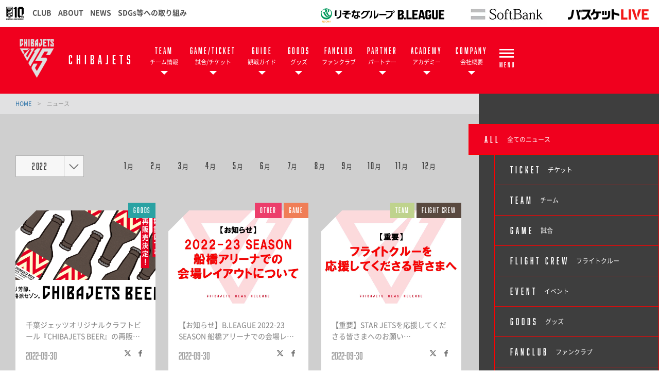

--- FILE ---
content_type: text/html; charset=utf-8
request_url: https://chibajets.jp/news/?newsyear=2022&newsmonth=09
body_size: 13890
content:
<!DOCTYPE html>
<html lang="ja">
<head>
<meta charset="utf-8">
<meta http-equiv="X-UA-Compatible" content="IE=edge">
<meta name="viewport" content="width=device-width, initial-scale=1">
<title>ニュース | 千葉ジェッツ</title>
<meta name="Description" content="B.LEAGUE所属のプロバスケットボールチーム、千葉ジェッツの公式サイトです。">
<meta name="keywords"  content="千葉ジェッツ,バスケットボール,バスケ,B.LEAGUE,Bリーグ,プロリーグ,プロバスケ">
<meta name="google-site-verification" content="ZTaQAfgyZNigjghFRAxL8WmsZ6Sz-g5nHeCdKyK2e9k" />
<meta name="google-site-verification" content="cybbsOzOwFzPVul50JtqstkFeU8mMH96wdNfAYpOyjM" />




<meta name="keywords"  content="千葉ジェッツ,バスケットボール,バスケ,B.LEAGUE,Bリーグ,プロリーグ,プロバスケ">




<meta property="og:title" content="ニュース | 千葉ジェッツ">
<meta property="og:description" content="B.LEAGUE所属のプロバスケットボールチーム、千葉ジェッツの公式サイトです。">
<meta property="og:image" content="https://chibajets.jp/files/user/_/common/img/libs/icon_ogp.png">
<meta property="og:type" content="website">
<meta property="og:site_name" content="千葉ジェッツ">
<meta property="og:url" content="https://chibajets.jp/news/?newsyear=2022&amp;newsmonth=09">
<meta property="twitter:card" content="summary">
<meta property="twitter:title" content="ニュース | 千葉ジェッツ">
<meta property="twitter:description" content="B.LEAGUE所属のプロバスケットボールチーム、千葉ジェッツの公式サイトです。">
<meta property="twitter:image" content="https://chibajets.jp/files/user/_/common/img/libs/icon_ogp.png">

<meta name="robots" content="index,follow">
<meta name="robots" content="NOODP">
<meta name="robots" content="NOYDIR">
<meta name="author" content="">

<meta name="google-site-verification" content="i6oxoT579qljMDDvh2GZffIHi5nJPRbhHl9emWzDYe8" />


<link rel="icon" href="https://www.bleague.jp/files/user/common/img/logo/s/cj_15th.png">
<link rel="shortcut icon" href="https://www.bleague.jp/files/user/common/img/logo/s/cj_15th.png" type="favicon.ico">
<link rel="apple-touch-icon" size="152x152" href="https://chibajets.bl.kuroco-img.app/v=1625125574/files/user/_/common/img/libs/apple-touch-icon.png">
<link rel="home" href="/" title="千葉ジェッツ" >
<link rel="index" href="/sitemap/" title="千葉ジェッツ サイトマップ" >
<link rel="canonical" href="https://chibajets.jp/news/?newsyear=2022&amp;newsmonth=09">
<link rel="alternate" media="handheld" href="https://chibajets.jp/news/?newsyear=2022&amp;newsmonth=09" >
<link rel="alternate" type="application/rss+xml" title="千葉ジェッツ" href="https://chibajets.jp/RSS.rdf">
<script src="https://chibajets.bl.kuroco-img.app/v=1530690523/files/user/js/redirect.js"></script>
    <link href="https://chibajets.bl.kuroco-img.app/v=/files/css/front/parts.css" rel="stylesheet" type="text/css" media="screen,print">
        <link href="https://chibajets.bl.kuroco-img.app/v=1657626023/files/css/front/customize.css" rel="stylesheet" type="text/css" media="screen,print">
    <link href="https://chibajets.bl.kuroco-img.app/v=1625130197/files/css/front/user/club_site_common.css" rel="stylesheet" type="text/css" media="screen,print">
    <link href="https://chibajets.bl.kuroco-img.app/v=1706754869/files/css/front/user/common-font.css" rel="stylesheet" type="text/css" media="screen,print">
    <link href="https://chibajets.bl.kuroco-img.app/v=1625130197/files/css/front/user/common-font-awesome.min.css" rel="stylesheet" type="text/css" media="screen,print">
    <link href="https://chibajets.bl.kuroco-img.app/v=1766014808/files/css/front/user/gadget-common.css" rel="stylesheet" type="text/css" media="screen,print">
    <link href="https://chibajets.bl.kuroco-img.app/v=1625130197/files/css/front/user/gadget-contact.css" rel="stylesheet" type="text/css" media="screen,print">
    <link href="https://chibajets.bl.kuroco-img.app/v=1625130197/files/css/front/user/gadget-font-awesome.min.css" rel="stylesheet" type="text/css" media="screen,print">
    <link href="https://chibajets.bl.kuroco-img.app/v=1625130197/files/css/front/user/gadget-ie.css" rel="stylesheet" type="text/css" media="screen,print">
    <link href="https://chibajets.bl.kuroco-img.app/v=1625130197/files/css/front/user/gadget-schedule.css" rel="stylesheet" type="text/css" media="screen,print">
    <link href="https://chibajets.bl.kuroco-img.app/v=1625130197/files/css/front/user/gadget-team-color.css" rel="stylesheet" type="text/css" media="screen,print">	
            <link href="https://chibajets.bl.kuroco-img.app/v=1625130197/files/css/front/user/jets_bby.css" rel="stylesheet" type="text/css" media="screen,print">
            <link href="https://chibajets.bl.kuroco-img.app/v=1662711354/files/css/front/user/team.css" rel="stylesheet" type="text/css" media="screen,print">
    <link href="https://chibajets.bl.kuroco-img.app/v=1625130197/files/css/front/user/colorbox.css" rel="stylesheet">
    <!-- <link href="https://use.fontawesome.com/releases/v5.0.6/css/all.css" rel="stylesheet"> -->
        <link href="https://use.fontawesome.com/releases/v6.4.2/css/all.css" rel="stylesheet">
        <link href="https://chibajets.bl.kuroco-img.app/v=1742280318/files/user/assets_x_component/css/x.css" rel="stylesheet">

<script type="text/javascript">
    var side_off = 0;
</script>


<!-- Google Tag Manager -->
<script>(function(w,d,s,l,i){w[l]=w[l]||[];w[l].push({'gtm.start':
new Date().getTime(),event:'gtm.js'});var f=d.getElementsByTagName(s)[0],
j=d.createElement(s),dl=l!='dataLayer'?'&l='+l:'';j.async=true;j.src=
'https://www.googletagmanager.com/gtm.js?id='+i+dl;f.parentNode.insertBefore(j,f);
})(window,document,'script','dataLayer','GTM-T3JDL9H');</script>
<!-- End Google Tag Manager -->

<!-- Google Tag Manager チーム用 -->
<script>(function(w,d,s,l,i){w[l]=w[l]||[];w[l].push({'gtm.start':
new Date().getTime(),event:'gtm.js'});var f=d.getElementsByTagName(s)[0],
j=d.createElement(s),dl=l!='dataLayer'?'&l='+l:'';j.async=true;j.src=
'https://www.googletagmanager.com/gtm.js?id='+i+dl;f.parentNode.insertBefore(j,f);
})(window,document,'script','dataLayer','GTM-TDG3DJ5');</script>
<!-- End Google Tag Manager チーム用 -->

<!-- msgs -->
<script type="text/javascript">
(function( window, document, script ) {
  var id =  "iykb" ;
  var firstScriptTag=document.getElementsByTagName( script )[0],
    newScriptTag = document.createElement(script);
  newScriptTag.async = true;
  newScriptTag.src = 'https://tm.msgs.jp/stm.js?id=' + id ;
  firstScriptTag.parentNode.insertBefore(newScriptTag,firstScriptTag) ;
})(window,document,'script');
</script>
<!-- End msgs -->



<link rel="next" href="/topics_list1/?newsyear=2022&amp;newsmonth=09&amp;pageID=2">
<style>
    @media screen and (max-width: 767px) {
        .err_block {
            width: 100%;
        }
    }
    @media screen and (min-width: 640px){
        #footerbanner {
            display:none;
            position: fixed;
            bottom: 0;
            z-index: 1000;
        }
        #footerbanner a {
            display: block;
            width: auto;
            height: 150px;
        }
        #footerbanner a img {
            width: auto;
            height: 150px;
        }
    }
    @media screen and (max-width: 640px){
        .ftr_ptr_list li {
            width: 48%;
            float: left;
        }
        #footerbanner {
        display: block;
        position: fixed;
        bottom: 0;
        z-index: 1000;
        }
        #footerbanner a {
        display: block;
        width: 100%;
        height: auto;
        }
        #footerbanner a img {
        width: 100%;
        height: auto;
        }
        #footerbanner a.bnr_btn {
            width: 15px;
            position: absolute;
            top: 0;
            right: 0;
            height: 15px;
            /*border-radius: 50px;*/
            border: 2px solid #fff;
        }
        #footerbanner a.bnr_btn:before {
            content: "";
            width: 10px;
            position: absolute;
            top: 0;
            left: 0;
            height: 2px;
            background-color: #fff;
            right: 0;
            margin: auto;
            transform: rotate(-46deg);
            bottom: 0;
        }
        #footerbanner a.bnr_btn:after {
            content: "";
            width: 10px;
            position: absolute;
            top: 0;
            left: 0;
            height: 2px;
            background-color: #fff;
            right: 0;
            margin: auto;
            transform: rotate(46deg);
            bottom: 0;
        }
    }
</style>

</head>
<body id="page_topics_list1">

<!-- Google Tag Manager (noscript) -->
<noscript><iframe src="https://www.googletagmanager.com/ns.html?id=GTM-T3JDL9H"
height="0" width="0" style="display:none;visibility:hidden"></iframe></noscript>
<!-- End Google Tag Manager (noscript) -->
<div id="responsive"></div>
<!--[if lt IE 9]>
<script src="//cdnjs.cloudflare.com/ajax/libs/respond.js/1.4.2/respond.min.js"></script>
<![endif]-->


<!-- ハンバーガーメニュー -->
<div class="layout-top-search">
  <div class="overlay" id="js-top-search-close"></div>
  <div class="content">
    <form action="">
      <input type="text" placeholder="検索ワードを入力してください。">
      <input type="submit" value="">
    </form>
  </div>
</div>

<div class="layout-popup-tnav">
  <div class="close-trigger" id="js-popup-tnav-close"></div>
  <div class="content">
    <div class="left">
    </div>
    <div class="right">
    </div>
      <ul class="tsns-wrap">
                                                        <li class="tsns02"><a rel="noopener" href="https://x.com/CHIBAJETS" target="_blank" title="x"><i class="demo-icon fa-brands fa-x-twitter"></i></a></li>
                                                                                                                                                                                                                                                                                                                    <li class="tsns03"><a rel="noopener" href="https://www.facebook.com/chibajets/" target="_blank" title="Facebook"><i class="demo-icon icon-fb"></i></a></li>
                                                                                                                                                                                    <li class="tsns04"><a rel="noopener" href="https://www.instagram.com/chibajets_official/" target="_blank" title="Instagram"><i class="demo-icon icon-insta"></i></a></li>
                                                                                                                                                                                    <li class="tsns05"><a rel="noopener" href="https://lin.ee/r3iNxbC" target="_blank" title="LINE"><i class="fab fa-line"></i></a></li>
                                                                                                                                                                                    <li class="tsns06"><a rel="noopener" href="https://www.youtube.com/channel/UCv3TsVRIKurgCjifJkxuM3A" target="_blank" title="YouTube"><i class="demo-icon icon-youtube-play"></i></a></li>
                                                                                                                                                                                    <li class="tsns07"><a rel="noopener" href="https://faq.chibajets.jp/support/tickets/new" target="_blank" title="email"><i class="demo-icon icon-mail"></i></a></li>
                                          </ul>
      <ul class="tnav-wrap">
            
        <li class="tnav01 has-2ndnav">
                    <a rel="noopener" href="https://chibajets.jp/team/players/" target="_blank">
                      <p class="en is-animate "><span>TEAM</span></p>
            <p class="ja">チーム情報</p>
          </a>
                    <div class="second-nav">
                                  <a href="https://chibajets.jp/team/players/">
                        選手一覧
            </a>
                                  <a href="https://chibajets.jp/team/staffs/">
                        チームスタッフ
            </a>
                                  <a href="https://chibajets.jp/team/">
                        チームスローガン
            </a>
                                  <a href="https://chibajets.jp/standings/">
                        順位表
            </a>
                                  <a href="https://chibajets.jp/flightcrew/">
                        フライトクルー
            </a>
                                  <a href="https://chibajets.jp/youth/top/">
                        ユース
            </a>
                                  <a href="https://chibajets.jp/youth/eliteclass/">
                        エリートクラス
            </a>
                    </div>
                  </li>
            
        <li class="tnav02 has-2ndnav">
                    <a rel="noopener" href="https://chibajets.jp/schedule/" target="_blank">
                      <p class="en is-animate "><span>GAME/TICKET</span></p>
            <p class="ja">試合/チケット</p>
          </a>
                    <div class="second-nav">
                                  <a href="https://chibajets.jp/schedule/">
                        試合日程
            </a>
                                  <a href="https://chibajets.jp/lp/ticket_lp">
                        チケットインフォメーション
            </a>
                                  <a href="https://chibajets.jp/news/detail/id=23506">
                        シーズンチケット
            </a>
                                  <a href="https://chibajets.jp/volunteerstaff/">
                        ボランティアスタッフ募集
            </a>
                                  <a rel="noopener" href="https://faq.chibajets.jp/support/solutions/73000025055" target="_blank">
                        よくある質問(チケット)
            </a>
                    </div>
                  </li>
            
        <li class="tnav03 has-2ndnav">
                    <a rel="noopener" href="https://chibajets.jp/guide/" target="_blank">
                      <p class="en is-animate "><span>GUIDE</span></p>
            <p class="ja">観戦ガイド</p>
          </a>
                    <div class="second-nav">
                                  <a rel="noopener" href="https://chibajets.jp/lp/firstflight/" target="_blank">
                        はじめての観戦ガイド
            </a>
                                  <a rel="noopener" href="https://chibajets.jp/game_information/" target="_blank">
                        ホームゲーム情報
            </a>
                                  <a rel="noopener" href="https://chibajets.jp/gourmet_information/" target="_blank">
                        グルメ情報
            </a>
                                  <a rel="noopener" href="https://chibajets.jp/rules/" target="_blank">
                        観戦マナー＆ルール
            </a>
                                  <a href="https://chibajets.jp/access/">
                        アクセス
            </a>
                                  <a rel="noopener" href="https://chibajets.jp/guide/support" target="_blank">
                        サポートが必要な方へ
            </a>
                                  <a rel="noopener" href="https://faq.chibajets.jp/support/solutions/folders/73000469402" target="_blank">
                        よくある質問(観戦ガイド)
            </a>
                    </div>
                  </li>
            
        <li class="tnav04 has-2ndnav">
                    <a rel="noopener" href="https://www.bleague-shop.jp/cj?utm_source=web&amp;utm_medium=globalnav" target="_blank">
                      <p class="en is-animate "><span>GOODS</span></p>
            <p class="ja">グッズ</p>
          </a>
                    <div class="second-nav">
                                  <a rel="noopener" href="https://www.bleague-shop.jp/cj?utm_source=web&amp;utm_medium=globalnav" target="_blank">
                        千葉ジェッツ 公式オンラインショップ
            </a>
                                  <a rel="noopener" href="https://chibajets.jp/licensee/" target="_blank">
                        ライセンシー募集
            </a>
                    </div>
                  </li>
            
        <li class="tnav05 has-2ndnav">
                    <a rel="noopener" href="https://chibajets.jp/fanclub/2025-26" target="_blank">
                      <p class="en is-animate "><span>FANCLUB</span></p>
            <p class="ja">ファンクラブ</p>
          </a>
                    <div class="second-nav">
                                  <a rel="noopener" href="https://chibajets.jp/fanclub/2025-26" target="_blank">
                        2025-26シーズン 6TH MAN CLUB
            </a>
                                  <a href="https://chibajets.jp/fanclub/2025-26/jets-mileage">
                        千葉ジェッツマイレージ
            </a>
                                  <a href="https://chibajets.jp/fan-club/2025-26/event">
                        6TH MAN CLUB会員特典イベント
            </a>
                                  <a href="https://chibajets.jp/fan-club/2024-25/app">
                        公式アプリ
            </a>
                                  <a rel="noopener" href="https://chibajets.jp/fanclub/honor-booster/" target="_blank">
                        名誉ブースター
            </a>
                                  <a href="https://chibajets.jp/fan-club/2021-22/faq">
                        よくあるご質問
            </a>
                    </div>
                  </li>
            
        <li class="tnav06 has-2ndnav">
                    <a rel="noopener" href="https://chibajets.jp/bepartner/" target="_blank">
                      <p class="en is-animate "><span>PARTNER</span></p>
            <p class="ja">パートナー</p>
          </a>
                    <div class="second-nav">
                                  <a href="https://chibajets.jp/bepartner/">
                        パートナーにご興味のある方
            </a>
                                  <a rel="noopener" href="https://chibajets.jp/partner/" target="_blank">
                        パートナー一覧
            </a>
                                  <a href="https://chibajets.jp/partner/boost-company/">
                        ブーストカンパニー
            </a>
                                  <a href="https://chibajets.jp/vendingmachine/">
                        応援自動販売機
            </a>
                    </div>
                  </li>
            
        <li class="tnav07 has-2ndnav">
                    <a rel="noopener" href="https://chibajets.jp/academy/" target="_blank">
                      <p class="en is-animate "><span>ACADEMY</span></p>
            <p class="ja">アカデミー</p>
          </a>
                    <div class="second-nav">
                                  <a href="https://chibajets.jp/academy/">
                        アカデミーインフォメーション
            </a>
                                  <a href="https://chibajets.jp/academy/school/">
                        バスケットボールスクール
            </a>
                                  <a href="https://chibajets.jp/academy/club/">
                        バスケットボールクラブ
            </a>
                                  <a href="https://chibajets.jp/academy/cheer-school/">
                        チアリーディングスクール
            </a>
                                  <a href="https://chibajets.jp/academy/sj-youth/">
                        STAR JETS ユース
            </a>
                                  <a href="https://chibajets.jp/academy/faq/">
                        よくある質問
            </a>
                    </div>
                  </li>
            
        <li class="tnav08 has-2ndnav">
                    <a rel="noopener" href="https://chibajets.jp/about/" target="_blank">
                      <p class="en is-animate "><span>COMPANY</span></p>
            <p class="ja">会社概要</p>
          </a>
                    <div class="second-nav">
                                  <a rel="noopener" href="https://chibajets.jp/about/" target="_blank">
                        会社概要
            </a>
                                  <a rel="noopener" href="https://chibajets.jp/mvv/" target="_blank">
                        企業理念
            </a>
                                  <a rel="noopener" href="https://chibajets.jp/lp/jetsassist" target="_blank">
                        社会貢献活動 "JETS ASSIST"
            </a>
                                  <a rel="noopener" href="https://chibajets.jp/friendly-town/" target="_blank">
                        フレンドリータウン
            </a>
                                  <a rel="noopener" href="https://chibajets.jp/ir/" target="_blank">
                        IR情報
            </a>
                    </div>
                  </li>
            
        <li class="tnav09 has-2ndnav">
                    <a rel="noopener" href="#" target="_blank">
                      <p class="en is-animate "><span>BASKETBALL ASSOCIATION</span></p>
            <p class="ja">バスケットボール協会</p>
          </a>
                    <div class="second-nav">
                                  <a rel="noopener" href="http://cbba.jp/" target="_blank">
                        千葉県バスケットボール協会
            </a>
                                  <a rel="noopener" href="http://www.fbafba.net/" target="_blank">
                        船橋市バスケットボール協会
            </a>
                    </div>
                  </li>
            
        <li class="tnav010 has-2ndnav">
                    <a rel="noopener" href="https://chibajets.jp/recruit/" target="_blank">
                      <p class="en is-animate "><span>RECRUIT</span></p>
            <p class="ja">求人情報</p>
          </a>
                    <div class="second-nav">
                                  <a href="https://chibajets.jp/recruit/">
                        求人情報
            </a>
                    </div>
                  </li>
            
        <li class="tnav011 has-2ndnav">
                    <a rel="noopener" href="https://faq.chibajets.jp/support/home" target="_blank">
                      <p class="en is-animate "><span>FAQ</span></p>
            <p class="ja">よくあるご質問</p>
          </a>
                    <div class="second-nav">
                                  <a rel="noopener" href="https://faq.chibajets.jp/support/home" target="_blank">
                        よくあるご質問
            </a>
                    </div>
                  </li>
              <li class="team-nav-trigger js-popup-tnav-open">
          <div class="icn-wrap">
            <div class="icn"><span></span></div>
            <span class="title">MENU</span>
          </div>
        </li>
      </ul>

      <div class="team-nav-trigger sp">
          <div class="icn"><span></span></div>
          <span class="title">MENU</span>
      </div>
    </div>
</div>
<header class="layout-team-header bg-main">
    <div class="inner">
        <div class="team-sns no-fanclub">
            <ul class="tsns-wrap">
                                                                        <li class="tsns02"><a rel="noopener" href="https://x.com/CHIBAJETS" target="_blank"><i class="demo-icon fa-brands fa-x-twitter"></i></a></li>
                                                                                                                                                                                                                                                                                                                                                                                                        <li class="tsns03"><a rel="noopener" href="https://www.facebook.com/chibajets/" target="_blank"><i class="demo-icon icon-fb"></i></a></li>
                                                                                                                                                                                                                                    <li class="tsns04"><a rel="noopener" href="https://www.instagram.com/chibajets_official/" target="_blank"><i class="demo-icon icon-insta"></i></a></li>
                                                                                                                                                                                                                                    <li class="tsns05"><a rel="noopener" href="https://lin.ee/r3iNxbC" target="_blank"><i class="fab fa-line"></i></a></li>
                                                                                                                                                                                                                                    <li class="tsns06"><a rel="noopener" href="https://www.youtube.com/channel/UCv3TsVRIKurgCjifJkxuM3A" target="_blank"><i class="demo-icon icon-youtube-play"></i></a></li>
                                                                                                                                                                                                                                    <li class="tsns07"><a rel="noopener" href="https://faq.chibajets.jp/support/tickets/new" target="_blank"><i class="demo-icon icon-mail"></i></a></li>
                                                                <!-- <li class="tsns01"><a href="#" class="js-top-search-open"><i class="demo-icon icon-search"></i></a></li>
                <li class="tsns02"><a rel="noopener" href="https://twitter.com/hiroshimadflies" target="_blank"><i class="demo-icon icon-twt"></i></a></li>
                <li class="tsns03"><a rel="noopener" href="https://www.facebook.com/hiroshimadragonflies/" target="_blank"><i class="demo-icon icon-fb"></i></a></li>
                <li class="tsns04"><a rel="noopener" href="https://www.instagram.com/hiroshimadragonflies/" target="_blank"><i class="demo-icon icon-insta"></i></a></li> -->
            </ul>
        </div>

        <div class="team-logo-wrap">
            <h1 class="team-logo"><a href="https://chibajets.jp/"><img src="https://www.bleague.jp/files/user/common/img/logo/bg-black/s/cj_15th.png" alt="千葉ジェッツ"></a></h1>
            
            <p class="en">CHIBAJETS</p>

        </div>

        <div class="team-nav-trigger js-popup-tnav-open sp">
            <div class="icn"><span></span></div>
            <span class="title">MENU</span>
        </div>
        <div class="team-nav">
            <div class="side-btn side-prev"></div>
            <div class="side-btn side-next"></div>
            <div class="team-nav-scroll">
                <div class="team-nav-inner">
                    <ul class="tnav-wrap" style="white-space: nowrap;">
                                        
                                            <li class="tnav01 has-2ndnav">
                                                        <a href="https://chibajets.jp/team/players/">
                                                            <p class="en is-animate"><span>TEAM</span></p>
                                <p class="ja">チーム情報</p>
                            </a>
                                                        <div class="second-nav">
                                                                                    <a href="https://chibajets.jp/team/players/">
                                                        選手一覧
                            </a>
                                                                                    <a href="https://chibajets.jp/team/staffs/">
                                                        チームスタッフ
                            </a>
                                                                                    <a href="https://chibajets.jp/team/">
                                                        チームスローガン
                            </a>
                                                                                    <a href="https://chibajets.jp/standings/">
                                                        順位表
                            </a>
                                                                                    <a href="https://chibajets.jp/flightcrew/">
                                                        フライトクルー
                            </a>
                                                                                    <a href="https://chibajets.jp/youth/top/">
                                                        ユース
                            </a>
                                                                                    <a href="https://chibajets.jp/youth/eliteclass/">
                                                        エリートクラス
                            </a>
                                                        </div>
                                                    </li>
                                                            
                                            <li class="tnav02 has-2ndnav">
                                                        <a rel="noopener" href="https://chibajets.jp/schedule/" target="_blank">
                                                            <p class="en is-animate"><span>GAME/TICKET</span></p>
                                <p class="ja">試合/チケット</p>
                            </a>
                                                        <div class="second-nav">
                                                                                    <a href="https://chibajets.jp/schedule/">
                                                        試合日程
                            </a>
                                                                                    <a href="https://chibajets.jp/lp/ticket_lp">
                                                        チケットインフォメーション
                            </a>
                                                                                    <a href="https://chibajets.jp/news/detail/id=23506">
                                                        シーズンチケット
                            </a>
                                                                                    <a href="https://chibajets.jp/volunteerstaff/">
                                                        ボランティアスタッフ募集
                            </a>
                                                                                    <a rel="noopener" href="https://faq.chibajets.jp/support/solutions/73000025055" target="_blank">
                                                        よくある質問(チケット)
                            </a>
                                                        </div>
                                                    </li>
                                                            
                                            <li class="tnav03 has-2ndnav">
                                                        <a href="https://chibajets.jp/guide/">
                                                            <p class="en is-animate"><span>GUIDE</span></p>
                                <p class="ja">観戦ガイド</p>
                            </a>
                                                        <div class="second-nav">
                                                                                    <a rel="noopener" href="https://chibajets.jp/lp/firstflight/" target="_blank">
                                                        はじめての観戦ガイド
                            </a>
                                                                                    <a rel="noopener" href="https://chibajets.jp/game_information/" target="_blank">
                                                        ホームゲーム情報
                            </a>
                                                                                    <a rel="noopener" href="https://chibajets.jp/gourmet_information/" target="_blank">
                                                        グルメ情報
                            </a>
                                                                                    <a rel="noopener" href="https://chibajets.jp/rules/" target="_blank">
                                                        観戦マナー＆ルール
                            </a>
                                                                                    <a href="https://chibajets.jp/access/">
                                                        アクセス
                            </a>
                                                                                    <a rel="noopener" href="https://chibajets.jp/guide/support" target="_blank">
                                                        サポートが必要な方へ
                            </a>
                                                                                    <a rel="noopener" href="https://faq.chibajets.jp/support/solutions/folders/73000469402" target="_blank">
                                                        よくある質問(観戦ガイド)
                            </a>
                                                        </div>
                                                    </li>
                                                            
                                            <li class="tnav04 has-2ndnav">
                                                        <a rel="noopener" href="https://www.bleague-shop.jp/cj?utm_source=web&amp;utm_medium=globalnav" target="_blank">
                                                            <p class="en is-animate"><span>GOODS</span></p>
                                <p class="ja">グッズ</p>
                            </a>
                                                        <div class="second-nav">
                                                                                    <a rel="noopener" href="https://www.bleague-shop.jp/cj?utm_source=web&amp;utm_medium=globalnav" target="_blank">
                                                        千葉ジェッツ 公式オンラインショップ
                            </a>
                                                                                    <a rel="noopener" href="https://chibajets.jp/licensee/" target="_blank">
                                                        ライセンシー募集
                            </a>
                                                        </div>
                                                    </li>
                                                            
                                            <li class="tnav05 has-2ndnav">
                                                        <a rel="noopener" href="https://chibajets.jp/fanclub/2025-26" target="_blank">
                                                            <p class="en is-animate"><span>FANCLUB</span></p>
                                <p class="ja">ファンクラブ</p>
                            </a>
                                                        <div class="second-nav">
                                                                                    <a rel="noopener" href="https://chibajets.jp/fanclub/2025-26" target="_blank">
                                                        2025-26シーズン 6TH MAN CLUB
                            </a>
                                                                                    <a href="https://chibajets.jp/fanclub/2025-26/jets-mileage">
                                                        千葉ジェッツマイレージ
                            </a>
                                                                                    <a href="https://chibajets.jp/fan-club/2025-26/event">
                                                        6TH MAN CLUB会員特典イベント
                            </a>
                                                                                    <a href="https://chibajets.jp/fan-club/2024-25/app">
                                                        公式アプリ
                            </a>
                                                                                    <a rel="noopener" href="https://chibajets.jp/fanclub/honor-booster/" target="_blank">
                                                        名誉ブースター
                            </a>
                                                                                    <a href="https://chibajets.jp/fan-club/2021-22/faq">
                                                        よくあるご質問
                            </a>
                                                        </div>
                                                    </li>
                                                            
                                            <li class="tnav06 has-2ndnav">
                                                        <a href="https://chibajets.jp/bepartner/">
                                                            <p class="en is-animate"><span>PARTNER</span></p>
                                <p class="ja">パートナー</p>
                            </a>
                                                        <div class="second-nav">
                                                                                    <a href="https://chibajets.jp/bepartner/">
                                                        パートナーにご興味のある方
                            </a>
                                                                                    <a rel="noopener" href="https://chibajets.jp/partner/" target="_blank">
                                                        パートナー一覧
                            </a>
                                                                                    <a href="https://chibajets.jp/partner/boost-company/">
                                                        ブーストカンパニー
                            </a>
                                                                                    <a href="https://chibajets.jp/vendingmachine/">
                                                        応援自動販売機
                            </a>
                                                        </div>
                                                    </li>
                                                            
                                            <li class="tnav07 has-2ndnav">
                                                        <a rel="noopener" href="https://chibajets.jp/academy/" target="_blank">
                                                            <p class="en is-animate"><span>ACADEMY</span></p>
                                <p class="ja">アカデミー</p>
                            </a>
                                                        <div class="second-nav">
                                                                                    <a href="https://chibajets.jp/academy/">
                                                        アカデミーインフォメーション
                            </a>
                                                                                    <a href="https://chibajets.jp/academy/school/">
                                                        バスケットボールスクール
                            </a>
                                                                                    <a href="https://chibajets.jp/academy/club/">
                                                        バスケットボールクラブ
                            </a>
                                                                                    <a href="https://chibajets.jp/academy/cheer-school/">
                                                        チアリーディングスクール
                            </a>
                                                                                    <a href="https://chibajets.jp/academy/sj-youth/">
                                                        STAR JETS ユース
                            </a>
                                                                                    <a href="https://chibajets.jp/academy/faq/">
                                                        よくある質問
                            </a>
                                                        </div>
                                                    </li>
                                                            
                                            <li class="tnav08 has-2ndnav">
                                                        <a rel="noopener" href="https://chibajets.jp/about/" target="_blank">
                                                            <p class="en is-animate"><span>COMPANY</span></p>
                                <p class="ja">会社概要</p>
                            </a>
                                                        <div class="second-nav">
                                                                                    <a rel="noopener" href="https://chibajets.jp/about/" target="_blank">
                                                        会社概要
                            </a>
                                                                                    <a rel="noopener" href="https://chibajets.jp/mvv/" target="_blank">
                                                        企業理念
                            </a>
                                                                                    <a rel="noopener" href="https://chibajets.jp/lp/jetsassist" target="_blank">
                                                        社会貢献活動 "JETS ASSIST"
                            </a>
                                                                                    <a rel="noopener" href="https://chibajets.jp/friendly-town/" target="_blank">
                                                        フレンドリータウン
                            </a>
                                                                                    <a rel="noopener" href="https://chibajets.jp/ir/" target="_blank">
                                                        IR情報
                            </a>
                                                        </div>
                                                    </li>
                                                            
                                                            
                                                            
                                                                <li class="team-nav-trigger js-popup-tnav-open">
                            <div class="icn-wrap">
                                <div class="icn"><span></span></div>
                                <span class="title">MENU</span>
                            </div>
                        </li>
                    </ul>
                </div>
            </div>
        </div>
    </div>
</header>

    <div class="layout-subpage-header">
                                                                                                                                                                                                                                        </div>



<div class="layout-subpage-header">
    
</div>



<div class="layout-content">
    <div class="layout-main">
    <div class="bread">
          <span class="txt-main">
      <a href="https://chibajets.jp/">
        HOME      </a>
    </span>
    <span class="divide">&gt;</span>
              <span>ニュース</span>
      </div>

    
<script type="text/javascript">
    var side_off = 0;
</script>

<div class="sp">
    <div class="layout-side-inner">
        <div class="component-sidenav">
            <div class="side-btn side-prev"></div>
            <div class="side-btn side-next"></div>
            <div class="component-sidenav-inner">
                                  
                <a href="https://chibajets.jp/news/" class="bg-main">
                    <span class="en">ALL</span>
                    <span class="ja">全てのニュース</span>
                </a>                    
                                                <a href="https://chibajets.jp/news/?contents_type=28" class="">
                      <span class="en">TICKET</span>
                      <span class="ja">チケット</span>
                  </a>
                                                                <a href="https://chibajets.jp/news/?contents_type=32" class="">
                      <span class="en">TEAM</span>
                      <span class="ja">チーム</span>
                  </a>
                                                                <a href="https://chibajets.jp/news/?contents_type=4" class="">
                      <span class="en">GAME</span>
                      <span class="ja">試合</span>
                  </a>
                                                                <a href="https://chibajets.jp/news/?contents_type=65" class="">
                      <span class="en">FLIGHT CREW</span>
                      <span class="ja">フライトクルー</span>
                  </a>
                                                                <a href="https://chibajets.jp/news/?contents_type=29" class="">
                      <span class="en">EVENT</span>
                      <span class="ja">イベント</span>
                  </a>
                                                                <a href="https://chibajets.jp/news/?contents_type=26" class="">
                      <span class="en">GOODS</span>
                      <span class="ja">グッズ</span>
                  </a>
                                                                <a href="https://chibajets.jp/news/?contents_type=30" class="">
                      <span class="en">FANCLUB</span>
                      <span class="ja">ファンクラブ</span>
                  </a>
                                                                <a href="https://chibajets.jp/news/?contents_type=97" class="">
                      <span class="en">YOUTH</span>
                      <span class="ja">ユース</span>
                  </a>
                                                                <a href="https://chibajets.jp/news/?contents_type=34" class="">
                      <span class="en">ACADEMY</span>
                      <span class="ja">アカデミー</span>
                  </a>
                                                                <a href="https://chibajets.jp/news/?contents_type=31" class="">
                      <span class="en">MEDIA</span>
                      <span class="ja">メディア</span>
                  </a>
                                                                <a href="https://chibajets.jp/news/?contents_type=66" class="">
                      <span class="en">HOME TOWN FUNABASHI</span>
                      <span class="ja">ホームタウンふなばし</span>
                  </a>
                                                                <a href="https://chibajets.jp/news/?contents_type=87" class="">
                      <span class="en">LOCAL</span>
                      <span class="ja">地域</span>
                  </a>
                                                                <a href="https://chibajets.jp/news/?contents_type=27" class="">
                      <span class="en">OTHER</span>
                      <span class="ja">その他</span>
                  </a>
                                                                                                          
            </div>
        </div>
    </div>
    <div class="component-sp-sidenav" id="js-sidenav-sp">
        <div class="component-sidenav">
            <div class="side-btn side-prev"></div>
            <div class="side-btn side-next"></div>
            <div class="component-sidenav-inner">
              
                <a href="https://chibajets.jp/news/">
                    <span class="en">ALL</span>
                    <span class="ja">全てのニュース</span>
                </a>              
                                                                                                                                                                                                                                                                                                                                                                                                                                                                                                                              
            </div>
        </div>
    </div>
</div>


<style>
.sp{
    display: none;
}
@media screen and (max-width: 768px){
.sp{
    display: block;
}
/*SP版カテゴリ*/
@media screen and (max-width: 767px) {
.component-sp-sidenav .en {
    display: block;
}
.component-sp-sidenav .ja {
    display: none;
}
.component-sp-sidenav a {
    display: inline-table;
    padding: 5px;
    text-align: center;
    color: #505050;
}
.component-sp-sidenav {
    padding: 5px;
    font-family: "abolition",sans-serif;
    letter-spacing: 0.05em;
    line-height: 1;
    display: table;
    width: 99%;
    font-size: 12px;
    background-color: #FFF;
}
.component-sidenav-inner {
    display: table;
    width: 100%;
}
.component-news-card .list-card .image {
    background-color: #000;
    height: 100px;
}
.component-sp-sidenav a {
    border-bottom: none;
}
}
</style>


    




<div class="news-list-wrap">
<!--アーカイブ-->
<div class="component-month-selector">
  <!--年-->
<div class="year-selector js-pulldown">
    <div class="year">2022</div>
    <span class="arw"></span>
    <ul class="pulldown">
                                            <li><a href="https://chibajets.jp/news/?newsyear=2026">2026</a></li>
                                                <li><a href="https://chibajets.jp/news/?newsyear=2025">2025</a></li>
                                                <li><a href="https://chibajets.jp/news/?newsyear=2024">2024</a></li>
                                                <li><a href="https://chibajets.jp/news/?newsyear=2023">2023</a></li>
                                                <li><a href="https://chibajets.jp/news/?newsyear=2022">2022</a></li>
                                                <li><a href="https://chibajets.jp/news/?newsyear=2021">2021</a></li>
                                                <li><a href="https://chibajets.jp/news/?newsyear=2020">2020</a></li>
                                                <li><a href="https://chibajets.jp/news/?newsyear=2019">2019</a></li>
                                                <li><a href="https://chibajets.jp/news/?newsyear=2018">2018</a></li>
                                                <li><a href="https://chibajets.jp/news/?newsyear=2017">2017</a></li>
                                                <li><a href="https://chibajets.jp/news/?newsyear=2016">2016</a></li>
                                                <li><a href="https://chibajets.jp/news/?newsyear=2015">2015</a></li>
                                                <li><a href="https://chibajets.jp/news/?newsyear=2014">2014</a></li>
                                                <li><a href="https://chibajets.jp/news/?newsyear=2013">2013</a></li>
                                                <li><a href="https://chibajets.jp/news/?newsyear=2012">2012</a></li>
                                                <li><a href="https://chibajets.jp/news/?newsyear=2011">2011</a></li>
                                                <li><a href="https://chibajets.jp/news/?newsyear=2010">2010</a></li>
                                                <li><a href="https://chibajets.jp/news/?newsyear=2009">2009</a></li>
                        </ul>
</div>

  <!--月-->
  <div class="month-selector js-pulldown">
  <div class="month"><span class="en"></span>月</div>
    <span class="arw"></span>
    <ul class="pulldown">
        
                                                                
          <li><a href="https://chibajets.jp/news/?newsyear=2022&amp;newsmonth=01"><span class="en">1</span>月</a></li>
          <li><a href="https://chibajets.jp/news/?newsyear=2022&amp;newsmonth=02"><span class="en">2</span>月</a></li>
          <li><a href="https://chibajets.jp/news/?newsyear=2022&amp;newsmonth=03"><span class="en">3</span>月</a></li>
          <li><a href="https://chibajets.jp/news/?newsyear=2022&amp;newsmonth=04"><span class="en">4</span>月</a></li>
          <li><a href="https://chibajets.jp/news/?newsyear=2022&amp;newsmonth=05"><span class="en">5</span>月</a></li>
          <li><a href="https://chibajets.jp/news/?newsyear=2022&amp;newsmonth=06"><span class="en">6</span>月</a></li>
          <li><a href="https://chibajets.jp/news/?newsyear=2022&amp;newsmonth=07"><span class="en">7</span>月</a></li>
          <li><a href="https://chibajets.jp/news/?newsyear=2022&amp;newsmonth=08"><span class="en">8</span>月</a></li>
          <li><a href="https://chibajets.jp/news/?newsyear=2022&amp;newsmonth=09"><span class="en">9</span>月</a></li>
          <li><a href="https://chibajets.jp/news/?newsyear=2022&amp;newsmonth=10"><span class="en">10</span>月</a></li>
          <li><a href="https://chibajets.jp/news/?newsyear=2022&amp;newsmonth=11"><span class="en">11</span>月</a></li>
          <li><a href="https://chibajets.jp/news/?newsyear=2022&amp;newsmonth=12"><span class="en">12</span>月</a></li>
    </ul>
  </div>
</div>
<!--//アーカイブ-->
<ul class="block-body component-news-card row3">

    	

        <li class="list-card">
        <a href="https://chibajets.jp/news/detail/id=21105">
            <div class="category-label">
            <ul style="font-size:0;">
                                                    <li style="background-color:#2aa2a3;">
                        GOODS
                    </li>
                                                            </ul>
            </div>
            <div class="pc">
              <div class="image is-slice is-bg-main">
                  
                <div class="image-bg" style="background:url(https://chibajets.bl.kuroco-img.app/v=1664422528/files/user/news/2022-23/220927_CraftBeer.png) no-repeat center center; background-size: cover;">
                    <img src="https://chibajets.bl.kuroco-img.app/v=1527058237/files/user/images/bg-news-thumb.png" alt="">
                </div>
              </div>
            </div>
            <div class="sp">
              <div class="image is-slice is-bg-main">
                  
                <div class="sp-image">
                    <img src="https://chibajets.bl.kuroco-img.app/v=1664422528/files/user/news/2022-23/220927_CraftBeer.png" alt="">
                </div>
              </div>
            </div>
            <div class="detail">
              <p class="title">
              千葉ジェッツオリジナルクラフトビール『CHIBAJETS BEER』の再販売が決定<br>
                          　</p>
              <p class="update">2022-09-30</p>
            </div>
        </a>
        <div class="sns">
          <div class="twt">
              <a href="https://x.com/intent/tweet?url=https://chibajets.jp/news/detail/id=21105&amp;text=千葉ジェッツオリジナルクラフトビール『CHIBAJETS BEER』の再販売が決定"><i class="demo-icon fa-brands fa-x-twitter"></i></a>
              
              <script>!function(d,s,id){var js,fjs=d.getElementsByTagName(s)[0],p=/^http:/.test(d.location)?'http':'https';
              if(!d.getElementById(id)){js=d.createElement(s);js.id=id;js.src=p+'://platform.twitter.com/widgets.js';
              fjs.parentNode.insertBefore(js,fjs);}}(document, 'script', 'twitter-wjs');</script>
              
          </div>
          <div class="fb-icon">
                
                <script>(function(d, s, id) {
                    var js, fjs = d.getElementsByTagName(s)[0];
                    if (d.getElementById(id)) return;
                    js = d.createElement(s); js.id = id;
                    js.src = "https://connect.facebook.net/en_US/sdk.js#xfbml=1&version=v2.8";
                    fjs.parentNode.insertBefore(js, fjs);
                  }(document, 'script', 'facebook-jssdk'));</script>
                
            <a href="https://www.facebook.com/share.php?u=https://chibajets.jp/news/detail/id=21105" onclick="window.open(this.href, 'window', 'width=550, height=450,personalbar=0,toolbar=0,scrollbars=1,resizable=1'); return false;"><i class="demo-icon icon-fb"></i></a>
          </div>
        </div>
      </li>
          <li class="list-card">
        <a href="https://chibajets.jp/news/detail/id=21104">
            <div class="category-label">
            <ul style="font-size:0;">
                                                    <li style="background-color:#ec3e6b;">
                        OTHER
                    </li>
                                                    <li style="background-color:#f07e57;">
                        GAME
                    </li>
                                            </ul>
            </div>
            <div class="pc">
              <div class="image is-slice is-bg-main">
                  
                <div class="image-bg" style="background:url(https://chibajets.bl.kuroco-img.app/v=1664506043/files/user/news/2022-23/thumbnail/220930_FunabashiArena_rayout.jpg) no-repeat center center; background-size: cover;">
                    <img src="https://chibajets.bl.kuroco-img.app/v=1527058237/files/user/images/bg-news-thumb.png" alt="">
                </div>
              </div>
            </div>
            <div class="sp">
              <div class="image is-slice is-bg-main">
                  
                <div class="sp-image">
                    <img src="https://chibajets.bl.kuroco-img.app/v=1664506043/files/user/news/2022-23/thumbnail/220930_FunabashiArena_rayout.jpg" alt="">
                </div>
              </div>
            </div>
            <div class="detail">
              <p class="title">
              【お知らせ】B.LEAGUE 2022-23 SEASON 船橋アリーナでの会場レイアウトについて<br>
                          　</p>
              <p class="update">2022-09-30</p>
            </div>
        </a>
        <div class="sns">
          <div class="twt">
              <a href="https://x.com/intent/tweet?url=https://chibajets.jp/news/detail/id=21104&amp;text=【お知らせ】B.LEAGUE 2022-23 SEASON 船橋アリーナでの会場レイアウトについて"><i class="demo-icon fa-brands fa-x-twitter"></i></a>
              
              <script>!function(d,s,id){var js,fjs=d.getElementsByTagName(s)[0],p=/^http:/.test(d.location)?'http':'https';
              if(!d.getElementById(id)){js=d.createElement(s);js.id=id;js.src=p+'://platform.twitter.com/widgets.js';
              fjs.parentNode.insertBefore(js,fjs);}}(document, 'script', 'twitter-wjs');</script>
              
          </div>
          <div class="fb-icon">
                
                <script>(function(d, s, id) {
                    var js, fjs = d.getElementsByTagName(s)[0];
                    if (d.getElementById(id)) return;
                    js = d.createElement(s); js.id = id;
                    js.src = "https://connect.facebook.net/en_US/sdk.js#xfbml=1&version=v2.8";
                    fjs.parentNode.insertBefore(js, fjs);
                  }(document, 'script', 'facebook-jssdk'));</script>
                
            <a href="https://www.facebook.com/share.php?u=https://chibajets.jp/news/detail/id=21104" onclick="window.open(this.href, 'window', 'width=550, height=450,personalbar=0,toolbar=0,scrollbars=1,resizable=1'); return false;"><i class="demo-icon icon-fb"></i></a>
          </div>
        </div>
      </li>
          <li class="list-card">
        <a href="https://chibajets.jp/news/detail/id=21103">
            <div class="category-label">
            <ul style="font-size:0;">
                                                    <li style="background-color:#bfd38d;">
                        TEAM
                    </li>
                                                    <li style="background-color:#59493f;">
                        FLIGHT CREW
                    </li>
                                            </ul>
            </div>
            <div class="pc">
              <div class="image is-slice is-bg-main">
                  
                <div class="image-bg" style="background:url(https://chibajets.bl.kuroco-img.app/v=1664421747/files/user/news/2022-23/thumbnail/220929_FlightCrew.jpg) no-repeat center center; background-size: cover;">
                    <img src="https://chibajets.bl.kuroco-img.app/v=1527058237/files/user/images/bg-news-thumb.png" alt="">
                </div>
              </div>
            </div>
            <div class="sp">
              <div class="image is-slice is-bg-main">
                  
                <div class="sp-image">
                    <img src="https://chibajets.bl.kuroco-img.app/v=1664421747/files/user/news/2022-23/thumbnail/220929_FlightCrew.jpg" alt="">
                </div>
              </div>
            </div>
            <div class="detail">
              <p class="title">
              【重要】STAR JETSを応援してくださる皆さまへのお願い<br>
                          　</p>
              <p class="update">2022-09-30</p>
            </div>
        </a>
        <div class="sns">
          <div class="twt">
              <a href="https://x.com/intent/tweet?url=https://chibajets.jp/news/detail/id=21103&amp;text=【重要】STAR JETSを応援してくださる皆さまへのお願い"><i class="demo-icon fa-brands fa-x-twitter"></i></a>
              
              <script>!function(d,s,id){var js,fjs=d.getElementsByTagName(s)[0],p=/^http:/.test(d.location)?'http':'https';
              if(!d.getElementById(id)){js=d.createElement(s);js.id=id;js.src=p+'://platform.twitter.com/widgets.js';
              fjs.parentNode.insertBefore(js,fjs);}}(document, 'script', 'twitter-wjs');</script>
              
          </div>
          <div class="fb-icon">
                
                <script>(function(d, s, id) {
                    var js, fjs = d.getElementsByTagName(s)[0];
                    if (d.getElementById(id)) return;
                    js = d.createElement(s); js.id = id;
                    js.src = "https://connect.facebook.net/en_US/sdk.js#xfbml=1&version=v2.8";
                    fjs.parentNode.insertBefore(js, fjs);
                  }(document, 'script', 'facebook-jssdk'));</script>
                
            <a href="https://www.facebook.com/share.php?u=https://chibajets.jp/news/detail/id=21103" onclick="window.open(this.href, 'window', 'width=550, height=450,personalbar=0,toolbar=0,scrollbars=1,resizable=1'); return false;"><i class="demo-icon icon-fb"></i></a>
          </div>
        </div>
      </li>
          <li class="list-card">
        <a href="https://chibajets.jp/news/detail/id=21107">
            <div class="category-label">
            <ul style="font-size:0;">
                                                    <li style="background-color:#ec3e6b;">
                        OTHER
                    </li>
                                                            </ul>
            </div>
            <div class="pc">
              <div class="image is-slice is-bg-main">
                  
                <div class="image-bg" style="background:url(https://chibajets.bl.kuroco-img.app/v=1664432651/files/user/news/2022-23/220929_KomainuBeer.jpg) no-repeat center center; background-size: cover;">
                    <img src="https://chibajets.bl.kuroco-img.app/v=1527058237/files/user/images/bg-news-thumb.png" alt="">
                </div>
              </div>
            </div>
            <div class="sp">
              <div class="image is-slice is-bg-main">
                  
                <div class="sp-image">
                    <img src="https://chibajets.bl.kuroco-img.app/v=1664432651/files/user/news/2022-23/220929_KomainuBeer.jpg" alt="">
                </div>
              </div>
            </div>
            <div class="detail">
              <p class="title">
              【お知らせ】昨年に引き続き、千葉ジェッツが有限会社こまいぬと佐藤選手、二上選手プロデュースクラフトビールを販売することになりました！<br>
                          　</p>
              <p class="update">2022-09-29</p>
            </div>
        </a>
        <div class="sns">
          <div class="twt">
              <a href="https://x.com/intent/tweet?url=https://chibajets.jp/news/detail/id=21107&amp;text=【お知らせ】昨年に引き続き、千葉ジェッツが有限会社こまいぬと佐藤選手、二上選手プロデュースクラフトビールを販売することになりました！"><i class="demo-icon fa-brands fa-x-twitter"></i></a>
              
              <script>!function(d,s,id){var js,fjs=d.getElementsByTagName(s)[0],p=/^http:/.test(d.location)?'http':'https';
              if(!d.getElementById(id)){js=d.createElement(s);js.id=id;js.src=p+'://platform.twitter.com/widgets.js';
              fjs.parentNode.insertBefore(js,fjs);}}(document, 'script', 'twitter-wjs');</script>
              
          </div>
          <div class="fb-icon">
                
                <script>(function(d, s, id) {
                    var js, fjs = d.getElementsByTagName(s)[0];
                    if (d.getElementById(id)) return;
                    js = d.createElement(s); js.id = id;
                    js.src = "https://connect.facebook.net/en_US/sdk.js#xfbml=1&version=v2.8";
                    fjs.parentNode.insertBefore(js, fjs);
                  }(document, 'script', 'facebook-jssdk'));</script>
                
            <a href="https://www.facebook.com/share.php?u=https://chibajets.jp/news/detail/id=21107" onclick="window.open(this.href, 'window', 'width=550, height=450,personalbar=0,toolbar=0,scrollbars=1,resizable=1'); return false;"><i class="demo-icon icon-fb"></i></a>
          </div>
        </div>
      </li>
          <li class="list-card">
        <a href="https://chibajets.jp/news/detail/id=21086">
            <div class="category-label">
            <ul style="font-size:0;">
                                                    <li style="background-color:#f07e57;">
                        GAME
                    </li>
                                                    <li style="background-color:#00a0e9;">
                        TICKET
                    </li>
                                            </ul>
            </div>
            <div class="pc">
              <div class="image is-slice is-bg-main">
                  
                <div class="image-bg" style="background:url(https://chibajets.bl.kuroco-img.app/v=1664421561/files/user/news/2022-23/thumbnail/220928_WinterCup_Sheet.jpg) no-repeat center center; background-size: cover;">
                    <img src="https://chibajets.bl.kuroco-img.app/v=1527058237/files/user/images/bg-news-thumb.png" alt="">
                </div>
              </div>
            </div>
            <div class="sp">
              <div class="image is-slice is-bg-main">
                  
                <div class="sp-image">
                    <img src="https://chibajets.bl.kuroco-img.app/v=1664421561/files/user/news/2022-23/thumbnail/220928_WinterCup_Sheet.jpg" alt="">
                </div>
              </div>
            </div>
            <div class="detail">
              <p class="title">
              「Jr.ウインターカップ2022／ウインターカップ2022」千葉県予選会男女開催に伴う応援席設置のお知らせ<br>
                          　</p>
              <p class="update">2022-09-29</p>
            </div>
        </a>
        <div class="sns">
          <div class="twt">
              <a href="https://x.com/intent/tweet?url=https://chibajets.jp/news/detail/id=21086&amp;text=「Jr.ウインターカップ2022／ウインターカップ2022」千葉県予選会男女開催に伴う応援席設置のお知らせ"><i class="demo-icon fa-brands fa-x-twitter"></i></a>
              
              <script>!function(d,s,id){var js,fjs=d.getElementsByTagName(s)[0],p=/^http:/.test(d.location)?'http':'https';
              if(!d.getElementById(id)){js=d.createElement(s);js.id=id;js.src=p+'://platform.twitter.com/widgets.js';
              fjs.parentNode.insertBefore(js,fjs);}}(document, 'script', 'twitter-wjs');</script>
              
          </div>
          <div class="fb-icon">
                
                <script>(function(d, s, id) {
                    var js, fjs = d.getElementsByTagName(s)[0];
                    if (d.getElementById(id)) return;
                    js = d.createElement(s); js.id = id;
                    js.src = "https://connect.facebook.net/en_US/sdk.js#xfbml=1&version=v2.8";
                    fjs.parentNode.insertBefore(js, fjs);
                  }(document, 'script', 'facebook-jssdk'));</script>
                
            <a href="https://www.facebook.com/share.php?u=https://chibajets.jp/news/detail/id=21086" onclick="window.open(this.href, 'window', 'width=550, height=450,personalbar=0,toolbar=0,scrollbars=1,resizable=1'); return false;"><i class="demo-icon icon-fb"></i></a>
          </div>
        </div>
      </li>
          <li class="list-card">
        <a href="https://chibajets.jp/news/detail/id=21090">
            <div class="category-label">
            <ul style="font-size:0;">
                                                    <li style="background-color:#ff69b4;">
                        LOCAL
                    </li>
                                                            </ul>
            </div>
            <div class="pc">
              <div class="image is-slice is-bg-main">
                  
                <div class="image-bg" style="background:url(https://chibajets.bl.kuroco-img.app/v=1664363605/files/user/%E8%8D%92%E5%B0%BE%E5%B2%B3_%E3%82%B3%E3%83%BC%E3%82%B7%E3%83%B3%E7%89%9B%E4%B9%B31_450x338.jpg) no-repeat center center; background-size: cover;">
                    <img src="https://chibajets.bl.kuroco-img.app/v=1527058237/files/user/images/bg-news-thumb.png" alt="">
                </div>
              </div>
            </div>
            <div class="sp">
              <div class="image is-slice is-bg-main">
                  
                <div class="sp-image">
                    <img src="https://chibajets.bl.kuroco-img.app/v=1664363605/files/user/%E8%8D%92%E5%B0%BE%E5%B2%B3_%E3%82%B3%E3%83%BC%E3%82%B7%E3%83%B3%E7%89%9B%E4%B9%B31_450x338.jpg" alt="">
                </div>
              </div>
            </div>
            <div class="detail">
              <p class="title">
              【お知らせ】「千葉ジェッツ×コーシン乳業」期間限定コラボパッケージ牛乳の第3弾を小学校等へ配給＆販売のお知らせ<br>
                          　</p>
              <p class="update">2022-09-29</p>
            </div>
        </a>
        <div class="sns">
          <div class="twt">
              <a href="https://x.com/intent/tweet?url=https://chibajets.jp/news/detail/id=21090&amp;text=【お知らせ】「千葉ジェッツ×コーシン乳業」期間限定コラボパッケージ牛乳の第3弾を小学校等へ配給＆販売のお知らせ"><i class="demo-icon fa-brands fa-x-twitter"></i></a>
              
              <script>!function(d,s,id){var js,fjs=d.getElementsByTagName(s)[0],p=/^http:/.test(d.location)?'http':'https';
              if(!d.getElementById(id)){js=d.createElement(s);js.id=id;js.src=p+'://platform.twitter.com/widgets.js';
              fjs.parentNode.insertBefore(js,fjs);}}(document, 'script', 'twitter-wjs');</script>
              
          </div>
          <div class="fb-icon">
                
                <script>(function(d, s, id) {
                    var js, fjs = d.getElementsByTagName(s)[0];
                    if (d.getElementById(id)) return;
                    js = d.createElement(s); js.id = id;
                    js.src = "https://connect.facebook.net/en_US/sdk.js#xfbml=1&version=v2.8";
                    fjs.parentNode.insertBefore(js, fjs);
                  }(document, 'script', 'facebook-jssdk'));</script>
                
            <a href="https://www.facebook.com/share.php?u=https://chibajets.jp/news/detail/id=21090" onclick="window.open(this.href, 'window', 'width=550, height=450,personalbar=0,toolbar=0,scrollbars=1,resizable=1'); return false;"><i class="demo-icon icon-fb"></i></a>
          </div>
        </div>
      </li>
          <li class="list-card">
        <a href="https://chibajets.jp/news/detail/id=21091">
            <div class="category-label">
            <ul style="font-size:0;">
                                                    <li style="background-color:#f07e57;">
                        GAME
                    </li>
                                                    <li style="background-color:#043457;">
                        EVENT
                    </li>
                                            </ul>
            </div>
            <div class="pc">
              <div class="image is-slice is-bg-main">
                  
                <div class="image-bg" style="background:url(https://chibajets.bl.kuroco-img.app/v=1664347048/files/user/news/2022-23/220928_Hiromachi_2.jpg) no-repeat center center; background-size: cover;">
                    <img src="https://chibajets.bl.kuroco-img.app/v=1527058237/files/user/images/bg-news-thumb.png" alt="">
                </div>
              </div>
            </div>
            <div class="sp">
              <div class="image is-slice is-bg-main">
                  
                <div class="sp-image">
                    <img src="https://chibajets.bl.kuroco-img.app/v=1664347048/files/user/news/2022-23/220928_Hiromachi_2.jpg" alt="">
                </div>
              </div>
            </div>
            <div class="detail">
              <p class="title">
              22-23シーズン「京葉エナジー presents ひろ街」実施のお知らせ<br>
                          　</p>
              <p class="update">2022-09-28</p>
            </div>
        </a>
        <div class="sns">
          <div class="twt">
              <a href="https://x.com/intent/tweet?url=https://chibajets.jp/news/detail/id=21091&amp;text=22-23シーズン「京葉エナジー presents ひろ街」実施のお知らせ"><i class="demo-icon fa-brands fa-x-twitter"></i></a>
              
              <script>!function(d,s,id){var js,fjs=d.getElementsByTagName(s)[0],p=/^http:/.test(d.location)?'http':'https';
              if(!d.getElementById(id)){js=d.createElement(s);js.id=id;js.src=p+'://platform.twitter.com/widgets.js';
              fjs.parentNode.insertBefore(js,fjs);}}(document, 'script', 'twitter-wjs');</script>
              
          </div>
          <div class="fb-icon">
                
                <script>(function(d, s, id) {
                    var js, fjs = d.getElementsByTagName(s)[0];
                    if (d.getElementById(id)) return;
                    js = d.createElement(s); js.id = id;
                    js.src = "https://connect.facebook.net/en_US/sdk.js#xfbml=1&version=v2.8";
                    fjs.parentNode.insertBefore(js, fjs);
                  }(document, 'script', 'facebook-jssdk'));</script>
                
            <a href="https://www.facebook.com/share.php?u=https://chibajets.jp/news/detail/id=21091" onclick="window.open(this.href, 'window', 'width=550, height=450,personalbar=0,toolbar=0,scrollbars=1,resizable=1'); return false;"><i class="demo-icon icon-fb"></i></a>
          </div>
        </div>
      </li>
          <li class="list-card">
        <a href="https://chibajets.jp/news/detail/id=21085">
            <div class="category-label">
            <ul style="font-size:0;">
                                                    <li style="background-color:#2aa2a3;">
                        GOODS
                    </li>
                                                    <li style="background-color:#f07e57;">
                        GAME
                    </li>
                                            </ul>
            </div>
            <div class="pc">
              <div class="image is-slice is-bg-main">
                  
                <div class="image-bg" style="background:url(https://chibajets.bl.kuroco-img.app/v=1664273780/files/user/GOODS/2022-23/2022_CJ_GOODS_sns.png) no-repeat center center; background-size: cover;">
                    <img src="https://chibajets.bl.kuroco-img.app/v=1527058237/files/user/images/bg-news-thumb.png" alt="">
                </div>
              </div>
            </div>
            <div class="sp">
              <div class="image is-slice is-bg-main">
                  
                <div class="sp-image">
                    <img src="https://chibajets.bl.kuroco-img.app/v=1664273780/files/user/GOODS/2022-23/2022_CJ_GOODS_sns.png" alt="">
                </div>
              </div>
            </div>
            <div class="detail">
              <p class="title">
              【グッズ情報】いよいよ開幕！10/1-2 vs大阪戦 発売グッズのご案内<br>
                          　</p>
              <p class="update">2022-09-28</p>
            </div>
        </a>
        <div class="sns">
          <div class="twt">
              <a href="https://x.com/intent/tweet?url=https://chibajets.jp/news/detail/id=21085&amp;text=【グッズ情報】いよいよ開幕！10/1-2 vs大阪戦 発売グッズのご案内"><i class="demo-icon fa-brands fa-x-twitter"></i></a>
              
              <script>!function(d,s,id){var js,fjs=d.getElementsByTagName(s)[0],p=/^http:/.test(d.location)?'http':'https';
              if(!d.getElementById(id)){js=d.createElement(s);js.id=id;js.src=p+'://platform.twitter.com/widgets.js';
              fjs.parentNode.insertBefore(js,fjs);}}(document, 'script', 'twitter-wjs');</script>
              
          </div>
          <div class="fb-icon">
                
                <script>(function(d, s, id) {
                    var js, fjs = d.getElementsByTagName(s)[0];
                    if (d.getElementById(id)) return;
                    js = d.createElement(s); js.id = id;
                    js.src = "https://connect.facebook.net/en_US/sdk.js#xfbml=1&version=v2.8";
                    fjs.parentNode.insertBefore(js, fjs);
                  }(document, 'script', 'facebook-jssdk'));</script>
                
            <a href="https://www.facebook.com/share.php?u=https://chibajets.jp/news/detail/id=21085" onclick="window.open(this.href, 'window', 'width=550, height=450,personalbar=0,toolbar=0,scrollbars=1,resizable=1'); return false;"><i class="demo-icon icon-fb"></i></a>
          </div>
        </div>
      </li>
          <li class="list-card">
        <a href="https://chibajets.jp/news/detail/id=21057">
            <div class="category-label">
            <ul style="font-size:0;">
                                                    <li style="background-color:#486a00;">
                        ACADEMY
                    </li>
                                                            </ul>
            </div>
            <div class="pc">
              <div class="image is-slice is-bg-main">
                  
                <div class="image-bg" style="background:url(https://chibajets.bl.kuroco-img.app/v=1655173700/files/user/academy/2021-22/0614funabashi.jpg) no-repeat center center; background-size: cover;">
                    <img src="https://chibajets.bl.kuroco-img.app/v=1527058237/files/user/images/bg-news-thumb.png" alt="">
                </div>
              </div>
            </div>
            <div class="sp">
              <div class="image is-slice is-bg-main">
                  
                <div class="sp-image">
                    <img src="https://chibajets.bl.kuroco-img.app/v=1655173700/files/user/academy/2021-22/0614funabashi.jpg" alt="">
                </div>
              </div>
            </div>
            <div class="detail">
              <p class="title">
              【アカデミー】幕張スクール体験会開催のお知らせ<br>
                          　</p>
              <p class="update">2022-09-27</p>
            </div>
        </a>
        <div class="sns">
          <div class="twt">
              <a href="https://x.com/intent/tweet?url=https://chibajets.jp/news/detail/id=21057&amp;text=【アカデミー】幕張スクール体験会開催のお知らせ"><i class="demo-icon fa-brands fa-x-twitter"></i></a>
              
              <script>!function(d,s,id){var js,fjs=d.getElementsByTagName(s)[0],p=/^http:/.test(d.location)?'http':'https';
              if(!d.getElementById(id)){js=d.createElement(s);js.id=id;js.src=p+'://platform.twitter.com/widgets.js';
              fjs.parentNode.insertBefore(js,fjs);}}(document, 'script', 'twitter-wjs');</script>
              
          </div>
          <div class="fb-icon">
                
                <script>(function(d, s, id) {
                    var js, fjs = d.getElementsByTagName(s)[0];
                    if (d.getElementById(id)) return;
                    js = d.createElement(s); js.id = id;
                    js.src = "https://connect.facebook.net/en_US/sdk.js#xfbml=1&version=v2.8";
                    fjs.parentNode.insertBefore(js, fjs);
                  }(document, 'script', 'facebook-jssdk'));</script>
                
            <a href="https://www.facebook.com/share.php?u=https://chibajets.jp/news/detail/id=21057" onclick="window.open(this.href, 'window', 'width=550, height=450,personalbar=0,toolbar=0,scrollbars=1,resizable=1'); return false;"><i class="demo-icon icon-fb"></i></a>
          </div>
        </div>
      </li>
   
</ul>

    <nav class="pagination">

                   <div class="pageLink"><span class="page current">1</span><span class="page"><a href="https://chibajets.jp/news/?newsyear=2022&amp;newsmonth=09&amp;pageID=2" title="page 2">2</a></span><span class="page"><a href="https://chibajets.jp/news/?newsyear=2022&amp;newsmonth=09&amp;pageID=3" title="page 3">3</a></span><span class="page"><a href="https://chibajets.jp/news/?newsyear=2022&amp;newsmonth=09&amp;pageID=4" title="page 4">4</a></span><a href="https://chibajets.jp/news/?newsyear=2022&amp;newsmonth=09&amp;pageID=2" rel="next" title="next page" aria-label="Next"><span class="next" aria-hidden="true">次のページ</span></a><span class="last"><a href="https://chibajets.jp/news/?newsyear=2022&amp;newsmonth=09&amp;pageID=4">&raquo;</a></span></div>

</nav>

<script>

(function(){    
	function image_class(){
		var img = new Image();
		var images = document.querySelectorAll('.sp-image img');

		for(var i=0;i<images.length;i++){
		img.src = images[i].src;
        
			if(img.width < img.height){
				images[i].className += 'vertically_long';
				images[i].parentNode.className += 'vertically_long_outer';
			}else if(img.width > img.height){
                    images[i].className += 'horizontally_long';
                    images[i].parentNode.className += 'horizontally_long_outer';
            }else{
                images[i].className += 'square';
                images[i].parentNode.className += 'square_outer';
            }
        }		
	}
	if(window.addEventListener){
		window.addEventListener('load', image_class, false);
	}else if(window.attachEvent){
		window.attachEvent('onload', image_class);
	}    
})();

</script>



<style>

@media print, screen and (min-width: 768px){
    .category-label li {
        margin-left: 2px;
    }
    .is-slice:after{
        background: #cfcfcf;
    }
}
.component-news-card .list-card .image {
    position: relative;
    margin:0;
    padding:0;
}
@media screen and (max-width: 767px){
.component-news-card .list-card .image img {
    vertical-align: top;
    width: 100%;
    max-width: 100%;
}
img.vertically_long,
img.horizontally_long,
img.square{
    object-fit: contain;
    width: 100px !important;
    height: 100px !important;
    background-color: #000;
}
.image-bg img {
    width: 100%;
    max-width: 100%;
}
.sp-imagesquare_outer {
    height: 100px;
    background-color: #000;
}
img.square {
    background-color: #e6280f;
}
.component-sp-sidenav .en {
    display: block;
    border-bottom: 1px solid black;
    line-height: 15px;
}
}
</style>

</div>

    
    
    </div>
    <div class="layout-side"> 
    
<script type="text/javascript">
    var side_off = 0;
</script>

<div class="PC"> 
    <div class="layout-side-inner">
          <div class="component-sidenav">
              <div class="side-btn side-prev"></div>
              <div class="side-btn side-next"></div>
              <div class="component-sidenav-inner">
              	
              		<a href="https://chibajets.jp/news/" class="bg-main">
              		    <span class="en">ALL</span>
                        <span class="ja">全てのニュース</span>
              		</a>
              	              	                    <a href="https://chibajets.jp/news/?contents_type=28" class="">
                        <span class="en">TICKET</span>
                        <span class="ja">チケット</span>
                    </a>
                                              	                    <a href="https://chibajets.jp/news/?contents_type=32" class="">
                        <span class="en">TEAM</span>
                        <span class="ja">チーム</span>
                    </a>
                                              	                    <a href="https://chibajets.jp/news/?contents_type=4" class="">
                        <span class="en">GAME</span>
                        <span class="ja">試合</span>
                    </a>
                                              	                    <a href="https://chibajets.jp/news/?contents_type=65" class="">
                        <span class="en">FLIGHT CREW</span>
                        <span class="ja">フライトクルー</span>
                    </a>
                                              	                    <a href="https://chibajets.jp/news/?contents_type=29" class="">
                        <span class="en">EVENT</span>
                        <span class="ja">イベント</span>
                    </a>
                                              	                    <a href="https://chibajets.jp/news/?contents_type=26" class="">
                        <span class="en">GOODS</span>
                        <span class="ja">グッズ</span>
                    </a>
                                              	                    <a href="https://chibajets.jp/news/?contents_type=30" class="">
                        <span class="en">FANCLUB</span>
                        <span class="ja">ファンクラブ</span>
                    </a>
                                              	                    <a href="https://chibajets.jp/news/?contents_type=97" class="">
                        <span class="en">YOUTH</span>
                        <span class="ja">ユース</span>
                    </a>
                                              	                    <a href="https://chibajets.jp/news/?contents_type=34" class="">
                        <span class="en">ACADEMY</span>
                        <span class="ja">アカデミー</span>
                    </a>
                                              	                    <a href="https://chibajets.jp/news/?contents_type=31" class="">
                        <span class="en">MEDIA</span>
                        <span class="ja">メディア</span>
                    </a>
                                              	                    <a href="https://chibajets.jp/news/?contents_type=66" class="">
                        <span class="en">HOME TOWN FUNABASHI</span>
                        <span class="ja">ホームタウンふなばし</span>
                    </a>
                                              	                    <a href="https://chibajets.jp/news/?contents_type=87" class="">
                        <span class="en">LOCAL</span>
                        <span class="ja">地域</span>
                    </a>
                                              	                    <a href="https://chibajets.jp/news/?contents_type=27" class="">
                        <span class="en">OTHER</span>
                        <span class="ja">その他</span>
                    </a>
                                              	                              	                              </div>
          </div>
    </div>
    <div class="component-sp-sidenav" id="js-sidenav-sp">
          <div class="component-sidenav">
              <div class="side-btn side-prev"></div>
              <div class="side-btn side-next"></div>
              <div class="component-sidenav-inner">
              	
              		<a href="https://chibajets.jp/news/">
              		    <span class="en">ALL</span>
                        <span class="ja">全てのニュース</span>
              		</a>
              	              	                              	                              	                              	                              	                              	                              	                              	                              	                              	                              	                              	                              	                              	                              	                              </div>
          </div>
    </div>
</div>


    <style>
    @media screen and (max-width:768px){
        .PC{
            display: none;
        }
    }
    </style>


    
    </div>
</div>




</div><!-- /.l-container--wrap -->
<!-- 全体のページに反映させる場合ここに記述 ここから-->
<!--
<div class="layout-sponsors">
    <section class="bnr-box bnrBox-1">
        <h2 class="bnrBox-ttl">ウェアサプライヤー</h2>
        <ul>
                                                                            </ul>
    </section>
    <section class="bnr-box bnrBox-2">
        <h2 class="bnrBox-ttl">プラチナパートナー</h2>
        <ul>
                                                                            </ul>
    </section>
    <section class="bnr-box bnrBox-3">
        <h2 class="bnrBox-ttl">ゴールドパートナー</h2>
        <ul>
                                                                            </ul>
        <ul>
                                                                            <li><a rel="noopener" target="_blank" href="http://example.com"><img src="https://chibajets.bl.kuroco-img.app/v=/files/user/images/top/top_ft_toyo.jpg" alt="test1"></a></li>
                                    </ul>
    </section>
    <section class="bnr-box bnrBox-4">
        <h2 class="bnrBox-ttl">シルバーパートナー</h2>
        <ul>
                                                                            </ul>
    </section>
    <section class="bnr-box bnrBox-4">
        <h2 class="bnrBox-ttl">ブロンズパートナー</h2>
        <ul>
                                                                            </ul>
    </section>
    <section class="bnr-box bnrBox-5">
        <h2 class="bnrBox-ttl">パートナー</h2>
        <ul>
                                                                            </ul>
    </section>
    <section class="bnr-box bnrBox-5">
        <h2 class="bnrBox-ttl">サプライヤー</h2>
        <ul>
                                                                            </ul>
    </section>
    <section class="bnr-box bnrBox-5">
        <h2 class="bnrBox-ttl">メディカルパートナー</h2>
        <ul>
                                                                            </ul>
    </section>
</div>-->

<div class="layout-sponsors sp-custom">
  <ul>
<li><a rel="noopener" href="https://mixi.co.jp/" target="_blank"><img src="https://chibajets.bl.kuroco-img.app/v=1753339969/files/user/partner/180x60_mixi_22-23cup-180x60.png" alt="株式会社MIXI" loading="lazy" width="180" height="60"></a></li> 
<li><a rel="noopener" href="https://www.kintarou-houme.com/" target="_blank"><img src="https://chibajets.bl.kuroco-img.app/v=1530024363/files/user/_/common/img/upload/sponsor/sp2.jpg" alt="株式会社金太郎ホーム" loading="lazy" width="180" height="60"></a></li>
<li><a rel="noopener" href="https://www.nihondengi.co.jp/" target="_blank"><img src="https://chibajets.bl.kuroco-img.app/v=1698048494/files/user/partner/180x60_nd.png" alt="日本電技株式会社" loading="lazy" width="180" height="60"></a></li>
<li><a rel="noopener" href="https://www.sateraito.jp/" target="_blank"><img src="https://chibajets.bl.kuroco-img.app/v=1670216994/files/user/partner/180x60_so.png" alt="株式会社サテライトオフィス" loading="lazy" width="180" height="60"></a></li>
<li><a rel="noopener" href="https://tokyo-tenryu.co.jp/" target="_blank"><img src="https://chibajets.bl.kuroco-img.app/v=1721876758/files/user/partner/180x60_tktr.png" alt="株式会社東京天竜" loading="lazy" width="180" height="60"></a></li>
<li><a rel="noopener" href="https://www.kamagayakogyo.co.jp/" target="_blank"><img src="https://chibajets.bl.kuroco-img.app/v=1530024363/files/user/_/common/img/upload/sponsor/sp5.jpg" alt="鎌ケ谷巧業株式会社" loading="lazy" width="180" height="60"></a></li>
<li><a rel="noopener" href="https://jp.puma.com/jp/ja" target="_blank"><img src="https://chibajets.bl.kuroco-img.app/v=1751415767/files/user/partner/banner_180x60_puma.png" alt="PUMA" loading="lazy" width="180" height="60"></a></li>
<li><a rel="noopener" href="https://www.decsys.co.jp" target="_blank"><img src="https://chibajets.bl.kuroco-img.app/v=1547170848/files/user/partner/banner_180x60_decsys.jpg" alt="株式会社デクシス" loading="lazy" width="180" height="60"></a></li>
<li><a rel="noopener" href="https://archicept.jp/" target="_blank"><img src="https://chibajets.bl.kuroco-img.app/v=1723605245/files/user/partner/180x60_ak.png" alt="株式会社アーキセプト" loading="lazy" width="180" height="60"></a></li>
<li><a rel="noopener" href="https://www.lens-apple.jp" target="_blank"><img src="https://chibajets.bl.kuroco-img.app/v=1664254687/files/user/partner/180x60_la2.jpg" alt="レンズアップル"></a></li>
<li><a rel="noopener" href="https://kenchiku-yagura.com/" target="_blank"><img src="https://chibajets.bl.kuroco-img.app/v=1732518049/files/user/partner/180x60_kky.png" alt="建築工房　櫓" loading="lazy" width="180" height="60"></a>
<li><a rel="noopener" href="https://www.chibabank.co.jp/" target="_blank"><img src="https://chibajets.bl.kuroco-img.app/v=1723606280/files/user/partner/180x60_cbgn.png" alt="株式会社千葉銀行" loading="lazy" width="180" height="60"></a></li>
<li><a rel="noopener" href="https://www.swallowgroup.jp/" target="_blank"><img src="https://chibajets.bl.kuroco-img.app/v=1761283672/files/user/partner/2510WEB_partner180px-swallow.png" alt="株式会社スワローロジスティクス" loading="lazy" width="180" height="60"></a></li>
<li><a rel="noopener" href="https://www.azest.jp/" target="_blank"><img src="https://chibajets.bl.kuroco-img.app/v=1760060340/files/user/partner/2510WEB_partner180px-_AZEST.png" alt="株式会社ア・ゼスト" loading="lazy" width="180" height="60"></li>
<li><a rel="noopener" href="https://kamagaya-bc.com/" target="_blank"><img src="https://chibajets.bl.kuroco-img.app/v=1759888368/files/user/partner/2509WEB_partner180px-_kamagayabirth.png" alt="医療法人社団 煌星会　鎌ヶ谷バースクリニック" loading="lazy" width="180" height="60"></a></li>
<li><a rel="noopener" href="https://www.keisei.co.jp/" target="_blank"><img src="https://chibajets.bl.kuroco-img.app/v=1760060340/files/user/partner/2510WEB_partner180px-_keisei.png" alt="京成電鉄株式会社" loading="lazy" width="180" height="60"></a></li>
<li><a rel="noopener" href="https://www.furuyashikiten.co.jp/" target="_blank"><img src="https://chibajets.bl.kuroco-img.app/v=1698048494/files/user/partner/180x60_kc.png" alt="古谷式典株式会社" loading="lazy" width="180" height="60"></a></li>
<li><a rel="noopener" href="https://www.visa.co.jp/" target="_blank"><img src="https://chibajets.bl.kuroco-img.app/v=1741137622/files/user/partner/180x60_visa.png" alt="ビザ・ワールドワイド・ジャパン株式会社"></a></li>
<li><a rel="noopener" href="https://www.cuc.ac.jp/" target="_blank"><img src="https://chibajets.bl.kuroco-img.app/v=1760060340/files/user/partner/2510WEB_partner180px-_CUC.png" alt="学校法人千葉学園　千葉商科大学"></a></li>
<li><a rel="noopener" href="https://www.asahi-life.co.jp/" target="_blank"><img src="https://chibajets.bl.kuroco-img.app/v=1762819106/files/user/partner/2510WEB_partner180px_asahiseimei.png" alt="朝日生命保険相互会社"></a></li>
<li><a rel="noopener" href="https://www.mitsuifudosan.co.jp/" target="_blank"><img src="https://chibajets.bl.kuroco-img.app/v=1760060341/files/user/partner/2510WEB_partner180px-_mitsui.png" alt="三井不動産株式会社"></a></li>
<li><a rel="noopener" href="https://www.fandp.co.jp/" target="_blank"><img src="https://chibajets.bl.kuroco-img.app/v=1721635341/files/user/partner/180x60_fp.png" alt="株式会社フクダ・アンド・パートナーズ" loading="lazy" width="180" height="60"></a></li>
<li><a rel="noopener" href="https://www.ankerjapan.com/" target="_blank"><img src="https://chibajets.bl.kuroco-img.app/v=1727165438/files/user/partner/180x60_aj.png" alt="アンカー・ジャパン株式会社" loading="lazy" width="180" height="60"></a></li>
<li><a rel="noopener" href="https://www.recycleparts.jp/haishaou/" target="_blank"><img src="https://chibajets.bl.kuroco-img.app/v=1758522680/files/user/partner/2509WEB_partner180px-_haisya.png" alt="廃車王 船橋店" loading="lazy" width="180" height="60"></a></li>
<li><a rel="noopener" href="https://www.jafs99.co.jp/" target="_blank"><img src="https://chibajets.bl.kuroco-img.app/v=1691117955/files/user/partner/180x60_jafs.png" alt="日本駐車場救急サービス株式会社" loading="lazy" width="180" height="60"></a></li>
<li><a rel="noopener" href="https://www.chibanippo.co.jp/company/" target="_blank"><img src="https://chibajets.bl.kuroco-img.app/v=1530024362/files/user/_/common/img/upload/sponsor/banner_180x60_chibanippo.png" alt="株式会社千葉日報社" loading="lazy" width="180" height="60"></a></li>
<li><a rel="noopener" href="https://www.biccamera.com/bc/main/" target="_blank"><img src="https://chibajets.bl.kuroco-img.app/v=1760060340/files/user/partner/2510WEB_partner180px-_bic.png" alt="株式会社ビックカメラ"></a></li>
<li><a rel="noopener" href="https://toprank.jp/" target="_blank"><img src="https://chibajets.bl.kuroco-img.app/v=1760060341/files/user/partner/2510WEB_partner180px-_tiprank.png" alt="株式会社トップランク" loading="lazy" width="180" height="60"></a></li>
<li><a rel="noopener" href="https://www.chibakogyo-bank.co.jp/" target="_blank"><img src="https://chibajets.bl.kuroco-img.app/v=1721721251/files/user/partner/180x60_cbkgn.png" alt="株式会社千葉興業銀行" loading="lazy" width="180" height="60"></a></li>
<li><a rel="noopener" href="https://www.fff.or.jp/" target="_blank"><img src="https://chibajets.bl.kuroco-img.app/v=1530024363/files/user/_/common/img/upload/sponsor/sp1.jpg" alt="医療法人社団紺整会 船橋整形外科病院" loading="lazy" width="180" height="60"></a></li>
<li><a rel="noopener" href="https://akatsuki-co.com/" target="_blank"><img src="https://chibajets.bl.kuroco-img.app/v=1759973642/files/user/partner/2509WEB_partner180px-_akatsuki.png" alt="あかつき建設株式会社" loading="lazy" width="180" height="60"></a></li>
<li><a rel="noopener" href="https://www.logisteed.com/jp/" target="_blank"><img src="https://chibajets.bl.kuroco-img.app/v=1721635089/files/user/partner/180x60_ig.png" alt="ロジスティード株式会社" loading="lazy" width="180" height="60"></a></li>
<li><a rel="noopener" href="https://jc-g.jp/" target="_blank"><img src="https://chibajets.bl.kuroco-img.app/v=1537769714/files/user/partner/banner_180x60_jc-g.jpg" alt="株式会社日本都市" loading="lazy" width="180" height="60"></a></li>
<li><a rel="noopener" href="https://f-p.jp/" target="_blank"><img src="https://chibajets.bl.kuroco-img.app/v=1732518049/files/user/partner/180x60_fps.png" alt="株式会社ファーストパートナーズ" loading="lazy" width="180" height="60"></a></li>
<li><a rel="noopener" href="https://curacion.jp/" target="_blank"><img src="https://chibajets.bl.kuroco-img.app/v=1721635578/files/user/partner/180x60_cg.png" alt="Curacion" loading="lazy" width="180" height="60"></a></li>
<li><a rel="noopener" href="https://www.jal.co.jp/jp/ja/" target="_blank"><img src="https://chibajets.bl.kuroco-img.app/v=1758522680/files/user/partner/2509WEB_partner180px-_JAL.png" alt="日本航空株式会社" loading="lazy" width="180" height="60"></a></li>
<li><a rel="noopener" href="https://panasonic.co.jp/ew/" target="_blank"><img src="https://chibajets.bl.kuroco-img.app/v=1758522681/files/user/partner/2509WEB_partner180px-_panasonic.png" alt="パナソニック株式会社エレクトリックワークス社" loading="lazy" width="180" height="60"></a></li>
<li><a rel="noopener" href="https://www.okamura-home.co.jp/" target="_blank"><img src="https://chibajets.bl.kuroco-img.app/v=1757994211/files/user/partner/2509WEB_partner180px-1_okmrhm.png" alt="株式会社オカムラホーム" loading="lazy" width="180" height="60"></a></li>
<li><a rel="noopener" href="https://www.dentsulive.co.jp/" target="_blank"><img src="https://chibajets.bl.kuroco-img.app/v=1757994489/files/user/partner/2509WEB_partner180px-1_dentsulive.png" alt="株式会社電通ライブ" loading="lazy" width="180" height="60"></a></li>
<li><a rel="noopener" href="https://www.okabe.co.jp/" target="_blank"><img src="https://chibajets.bl.kuroco-img.app/v=1727765852/files/user/partner/180x60_okb.png" alt="岡部株式会社" loading="lazy" width="180" height="60"></a></li>
<li><a rel="noopener" href="https://www.keio-kanko.co.jp/" target="_blank"><img src="https://chibajets.bl.kuroco-img.app/v=1745562418/files/user/partner/WEB_partner180px_keio.png" alt="京王観光株式会社" loading="lazy" width="180" height="60"></a></li> 
<li><a rel="noopener" href="https://nanoha-t.com/" target="_blank"><img src="https://chibajets.bl.kuroco-img.app/v=1759994591/files/user/partner/2510WEB_partner180px-_nanoha.png" alt="訪問看護ステーションなのは"></a></li>
<li><a rel="noopener" href="https://www.ccbji.co.jp/" target="_blank"><img src="https://chibajets.bl.kuroco-img.app/v=1759892758/files/user/partner/2510WEB_partner180px-_cocacola.png" alt="コカ・コーラボトラーズジャパン株式会社" loading="lazy" width="180" height="60"></a></li>
<li><a rel="noopener" href="https://englishcompany.jp/" target="_blank"><img src="https://chibajets.bl.kuroco-img.app/v=1764893304/files/user/partner/2512WEB_partner180px_EnglishC.png" alt="株式会社スタディーハッカー・ENGLISH COMPANY" loading="lazy" width="180" height="60"></a></li>
</ul>
</div>
<!-- 全体のページに反映させる場合ここに記述 ここまで-->
<footer class="layout-global-footer bg-main">
    <div class="team-logo"><a href="https://chibajets.jp/"><img src="https://www.bleague.jp/files/user/common/img/logo/bg-black/s/cj_15th.png" alt="千葉ジェッツ"></a></div>
      <ul class="foot-nav">
    
    <li><a href="https://faq.chibajets.jp/support/home">よくあるご質問</a></li>
    <!--　<li><a href="https://faq.chibajets.jp/support/tickets/new">お問い合わせ</a></li>-->
    <!--　<li><a href="https://chibajets.jp/inquiry/">お問い合わせ</a></li> -->
    <li><a href="https://chibajets.jp/privacypolicy/">プライバシーポリシー</a></li>
    <li><a href="https://chibajets.jp/terms/">利用規約</a></li>
    <li><a rel="noopener" href="https://mixi.co.jp/about/conductguidline/" target="_blank">ビジネスコンダクトガイドライン</a></li>
    <li><a rel="noopener" href="https://mixi.co.jp/about/humanrights/" target="_blank">MIXI GROUP人権方針</a></li>
  </ul>
  <p class="copy">©CHIBAJETS FUNABASHI</p>
 </footer>

<!--
<div id="footerbanner" >
    <a class="bnr_btn"></a>
    <a rel="noopener" href="https://www.bleague.jp/bleaguestamp/campaign201902/support2/?utm_source=c_chiba&amp;utm_medium=footerbanner&amp;utm_campaign=bleaguestamp_lp20190201" target="_blank">
        <img src="https://chibajets.bl.kuroco-img.app/v=1554096024/files/user/footerbanner02.jpg" alt="bleaguestamp">
    </a>
</div>
-->




<script src="https://chibajets.bl.kuroco-img.app/v=1586243338/files/js/front/user/const.js" charset="utf-8"></script>
<script src="https://ajax.googleapis.com/ajax/libs/jquery/2.2.2/jquery.min.js"></script>
<script src="https://www.google.com/jsapi"></script>
<!--<script src="https://chibajets.bl.kuroco-img.app/v=1570701451/files/user/js/library.js" charset="utf-8"></script>
<script src="https://chibajets.bl.kuroco-img.app/v=1518764763/files/js/front/user/js/scripts.js" charset="utf-8"></script>-->
<script src="https://chibajets.bl.kuroco-img.app/v=1527216196/files/js/front/user/plugins.js" charset="utf-8"></script>
<script src="https://chibajets.bl.kuroco-img.app/v=1642413992/files/js/front/user/common.js" charset="utf-8"></script>
<script src="https://use.typekit.net/xwd4wjq.js"></script>
<script src="https://chibajets.bl.kuroco-img.app/v=1581659079/files/js/front/user/schedule.js"></script>
<!-- スケジュール・カレンダーページで使用しないjsファイル -->
<script src="https://chibajets.bl.kuroco-img.app/v=1527157418/files/js/front/user/jquery.tmpl.js" charset="utf-8"></script>
<script src="https://chibajets.bl.kuroco-img.app/v=1657618886/files/js/front/user/top.js" charset="utf-8"></script>
<script src="https://chibajets.bl.kuroco-img.app/v=1657618768/files/js/front/user/slider.js" charset="utf-8"></script>
<!-- <sctipt src="https://chibajets.bl.kuroco-img.app/v=/files/js/front/user/view_club_stats.js"></sctipt> -->
<script src="https://chibajets.bl.kuroco-img.app/v=1587004187/files/js/front/user/view_standings.js"></script>


<script src="https://chibajets.bl.kuroco-img.app/v=1575528529/files/user/js/ticket_redirect.js"></script>
<!-- クラブマスタ取得 (ticket_redirect.jsで使用)-->

<script type="text/javascript">
    mediaIDs = [
            "lh"
            ,"an"
            ,"ub"
            ,"cj"
            ,"at"
            ,"sr"
            ,"kb"
            ,"yb"
            ,"na"
            ,"tg"
            ,"sn"
            ,"sm"
            ,"dd"
            ,"ls"
            ,"kh"
            ,"oe"
            ,"ss"
            ,"rg"
            ,"aw"
            ,"se"
            ,"yw"
            ,"ff"
            ,"ir"
            ,"gc"
            ,"ex"
            ,"ka"
            ,"ez"
            ,"bw"
            ,"fe"
            ,"ns"
            ,"bn"
            ,"hd"
            ,"fa"
            ,"eo"
            ,"rf"
            ,"kv"
            ,"ib"
            ,"sb"
            ,"cr"
            ,"hb"
            ,"ks"
            ,"gs"
            ,"vs"
            ,"aa"
            ,"ts"
            ,"to"
            ,"sg"
            ,"rk"
       ];
</script>

<script src="https://chibajets.bl.kuroco-img.app/v=1528182113/files/js/front/user/jquery.colorbox.js"></script>


<script>try{Typekit.load({ async: true });}catch(e){}</script>
<style type="text/css"><!--
.tk-abolition{font-family:"abolition",sans-serif;}.tk-jaf-herb{font-family:"jaf-herb",sans-serif;}.tk-abolition{font-family:"abolition",sans-serif;}@font-face{font-family:tk-jaf-herb-n4;src:url(https://use.typekit.net/af/5d8718/00000000000000000000f276/27/l?primer=7cdcb44be4a7db8877ffa5c0007b8dd865b3bbc383831fe2ea177f62257a9191&fvd=n4&v=3) format("woff2"),url(https://use.typekit.net/af/5d8718/00000000000000000000f276/27/d?primer=7cdcb44be4a7db8877ffa5c0007b8dd865b3bbc383831fe2ea177f62257a9191&fvd=n4&v=3) format("woff"),url(https://use.typekit.net/af/5d8718/00000000000000000000f276/27/a?primer=7cdcb44be4a7db8877ffa5c0007b8dd865b3bbc383831fe2ea177f62257a9191&fvd=n4&v=3) format("opentype");font-weight:400;font-style:normal;}@font-face{font-family:tk-jaf-herb-n7;src:url(https://use.typekit.net/af/32edbb/00000000000000000000f277/27/l?primer=7cdcb44be4a7db8877ffa5c0007b8dd865b3bbc383831fe2ea177f62257a9191&fvd=n7&v=3) format("woff2"),url(https://use.typekit.net/af/32edbb/00000000000000000000f277/27/d?primer=7cdcb44be4a7db8877ffa5c0007b8dd865b3bbc383831fe2ea177f62257a9191&fvd=n7&v=3) format("woff"),url(https://use.typekit.net/af/32edbb/00000000000000000000f277/27/a?primer=7cdcb44be4a7db8877ffa5c0007b8dd865b3bbc383831fe2ea177f62257a9191&fvd=n7&v=3) format("opentype");font-weight:700;font-style:normal;}@font-face{font-family:jaf-herb;src:url(https://use.typekit.net/af/5d8718/00000000000000000000f276/27/l?primer=7cdcb44be4a7db8877ffa5c0007b8dd865b3bbc383831fe2ea177f62257a9191&fvd=n4&v=3) format("woff2"),url(https://use.typekit.net/af/5d8718/00000000000000000000f276/27/d?primer=7cdcb44be4a7db8877ffa5c0007b8dd865b3bbc383831fe2ea177f62257a9191&fvd=n4&v=3) format("woff"),url(https://use.typekit.net/af/5d8718/00000000000000000000f276/27/a?primer=7cdcb44be4a7db8877ffa5c0007b8dd865b3bbc383831fe2ea177f62257a9191&fvd=n4&v=3) format("opentype");font-weight:400;font-style:normal;}@font-face{font-family:jaf-herb;src:url(https://use.typekit.net/af/32edbb/00000000000000000000f277/27/l?primer=7cdcb44be4a7db8877ffa5c0007b8dd865b3bbc383831fe2ea177f62257a9191&fvd=n7&v=3) format("woff2"),url(https://use.typekit.net/af/32edbb/00000000000000000000f277/27/d?primer=7cdcb44be4a7db8877ffa5c0007b8dd865b3bbc383831fe2ea177f62257a9191&fvd=n7&v=3) format("woff"),url(https://use.typekit.net/af/32edbb/00000000000000000000f277/27/a?primer=7cdcb44be4a7db8877ffa5c0007b8dd865b3bbc383831fe2ea177f62257a9191&fvd=n7&v=3) format("opentype");font-weight:700;font-style:normal;}.fb_hidden{position:absolute;top:-10000px;z-index:10001}.fb_reposition{overflow:hidden;position:relative}.fb_invisible{display:none}.fb_reset{background:none;border:0;border-spacing:0;color:#000;cursor:auto;direction:ltr;font-family:"lucida grande", tahoma, verdana, arial, "hiragino kaku gothic pro",meiryo,"ms pgothic",sans-serif;font-size:11px;font-style:normal;font-variant:normal;font-weight:normal;letter-spacing:normal;line-height:1;margin:0;overflow:visible;padding:0;text-align:left;text-decoration:none;text-indent:0;text-shadow:none;text-transform:none;visibility:visible;white-space:normal;word-spacing:normal}.fb_reset>div{overflow:hidden}.fb_link img{border:none}@keyframes fb_transform{from{opacity:0;transform:scale(.95)}to{opacity:1;transform:scale(1)}}.fb_animate{animation:fb_transform .3s forwards}
.fb_dialog{background:rgba(82, 82, 82, .7);position:absolute;top:-10000px;z-index:10001}.fb_reset .fb_dialog_legacy{overflow:visible}.fb_dialog_advanced{padding:10px;border-radius:8px}.fb_dialog_content{background:#fff;color:#333}.fb_dialog_close_icon{background:url(https://static.xx.fbcdn.net/rsrc.php/v3/yq/r/IE9JII6Z1Ys.png) no-repeat scroll 0 0 transparent;cursor:pointer;display:block;height:15px;position:absolute;right:18px;top:17px;width:15px}.fb_dialog_mobile .fb_dialog_close_icon{top:5px;left:5px;right:auto}.fb_dialog_padding{background-color:transparent;position:absolute;width:1px;z-index:-1}.fb_dialog_close_icon:hover{background:url(https://static.xx.fbcdn.net/rsrc.php/v3/yq/r/IE9JII6Z1Ys.png) no-repeat scroll 0 -15px transparent}.fb_dialog_close_icon:active{background:url(https://static.xx.fbcdn.net/rsrc.php/v3/yq/r/IE9JII6Z1Ys.png) no-repeat scroll 0 -30px transparent}.fb_dialog_loader{background-color:#f6f7f9;border:1px solid #606060;font-size:24px;padding:20px}.fb_dialog_top_left,.fb_dialog_top_right,.fb_dialog_bottom_left,.fb_dialog_bottom_right{height:10px;width:10px;overflow:hidden;position:absolute}.fb_dialog_top_left{background:url(https://static.xx.fbcdn.net/rsrc.php/v3/ye/r/8YeTNIlTZjm.png) no-repeat 0 0;left:-10px;top:-10px}.fb_dialog_top_right{background:url(https://static.xx.fbcdn.net/rsrc.php/v3/ye/r/8YeTNIlTZjm.png) no-repeat 0 -10px;right:-10px;top:-10px}.fb_dialog_bottom_left{background:url(https://static.xx.fbcdn.net/rsrc.php/v3/ye/r/8YeTNIlTZjm.png) no-repeat 0 -20px;bottom:-10px;left:-10px}.fb_dialog_bottom_right{background:url(https://static.xx.fbcdn.net/rsrc.php/v3/ye/r/8YeTNIlTZjm.png) no-repeat 0 -30px;right:-10px;bottom:-10px}.fb_dialog_vert_left,.fb_dialog_vert_right,.fb_dialog_horiz_top,.fb_dialog_horiz_bottom{position:absolute;background:#525252;filter:alpha(opacity=70);opacity:.7}.fb_dialog_vert_left,.fb_dialog_vert_right{width:10px;height:100%}.fb_dialog_vert_left{margin-left:-10px}.fb_dialog_vert_right{right:0;margin-right:-10px}.fb_dialog_horiz_top,.fb_dialog_horiz_bottom{width:100%;height:10px}.fb_dialog_horiz_top{margin-top:-10px}.fb_dialog_horiz_bottom{bottom:0;margin-bottom:-10px}.fb_dialog_iframe{line-height:0}.fb_dialog_content .dialog_title{background:#6d84b4;border:1px solid #365899;color:#fff;font-size:14px;font-weight:bold;margin:0}.fb_dialog_content .dialog_title>span{background:url(https://static.xx.fbcdn.net/rsrc.php/v3/yd/r/Cou7n-nqK52.gif) no-repeat 5px 50%;float:left;padding:5px 0 7px 26px}body.fb_hidden{-webkit-transform:none;height:100%;margin:0;overflow:visible;position:absolute;top:-10000px;left:0;width:100%}.fb_dialog.fb_dialog_mobile.loading{background:url(https://static.xx.fbcdn.net/rsrc.php/v3/ya/r/3rhSv5V8j3o.gif) white no-repeat 50% 50%;min-height:100%;min-width:100%;overflow:hidden;position:absolute;top:0;z-index:10001}.fb_dialog.fb_dialog_mobile.loading.centered{width:auto;height:auto;min-height:initial;min-width:initial;background:none}.fb_dialog.fb_dialog_mobile.loading.centered #fb_dialog_loader_spinner{width:100%}.fb_dialog.fb_dialog_mobile.loading.centered .fb_dialog_content{background:none}.loading.centered #fb_dialog_loader_close{color:#fff;display:block;padding-top:20px;clear:both;font-size:18px}#fb-root #fb_dialog_ipad_overlay{background:rgba(0, 0, 0, .45);position:absolute;bottom:0;left:0;right:0;top:0;width:100%;min-height:100%;z-index:10000}#fb-root #fb_dialog_ipad_overlay.hidden{display:none}.fb_dialog.fb_dialog_mobile.loading iframe{visibility:hidden}.fb_dialog_content .dialog_header{-webkit-box-shadow:white 0 1px 1px -1px inset;background:-webkit-gradient(linear, 0% 0%, 0% 100%, from(#738ABA), to(#2C4987));border-bottom:1px solid;border-color:#1d4088;color:#fff;font:14px Helvetica, sans-serif;font-weight:bold;text-overflow:ellipsis;text-shadow:rgba(0, 30, 84, .296875) 0 -1px 0;vertical-align:middle;white-space:nowrap}.fb_dialog_content .dialog_header table{-webkit-font-smoothing:subpixel-antialiased;height:43px;width:100%}.fb_dialog_content .dialog_header td.header_left{font-size:12px;padding-left:5px;vertical-align:middle;width:60px}.fb_dialog_content .dialog_header td.header_right{font-size:12px;padding-right:5px;vertical-align:middle;width:60px}.fb_dialog_content .touchable_button{background:-webkit-gradient(linear, 0% 0%, 0% 100%, from(#4966A6), color-stop(.5, #355492), to(#2A4887));border:1px solid #29487d;-webkit-background-clip:padding-box;-webkit-border-radius:3px;-webkit-box-shadow:rgba(0, 0, 0, .117188) 0 1px 1px inset, rgba(255, 255, 255, .167969) 0 1px 0;display:inline-block;margin-top:3px;max-width:85px;line-height:18px;padding:4px 12px;position:relative}.fb_dialog_content .dialog_header .touchable_button input{border:none;background:none;color:#fff;font:12px Helvetica, sans-serif;font-weight:bold;margin:2px -12px;padding:2px 6px 3px 6px;text-shadow:rgba(0, 30, 84, .296875) 0 -1px 0}.fb_dialog_content .dialog_header .header_center{color:#fff;font-size:16px;font-weight:bold;line-height:18px;text-align:center;vertical-align:middle}.fb_dialog_content .dialog_content{background:url(https://static.xx.fbcdn.net/rsrc.php/v3/y9/r/jKEcVPZFk-2.gif) no-repeat 50% 50%;border:1px solid #555;border-bottom:0;border-top:0;height:150px}.fb_dialog_content .dialog_footer{background:#f6f7f9;border:1px solid #555;border-top-color:#ccc;height:40px}#fb_dialog_loader_close{float:left}.fb_dialog.fb_dialog_mobile .fb_dialog_close_button{text-shadow:rgba(0, 30, 84, .296875) 0 -1px 0}.fb_dialog.fb_dialog_mobile .fb_dialog_close_icon{visibility:hidden}#fb_dialog_loader_spinner{animation:rotateSpinner 1.2s linear infinite;background-color:transparent;background-image:url(https://static.xx.fbcdn.net/rsrc.php/v3/yD/r/t-wz8gw1xG1.png);background-repeat:no-repeat;background-position:50% 50%;height:24px;width:24px}@keyframes rotateSpinner{0%{transform:rotate(0deg)}100%{transform:rotate(360deg)}}
.fb_iframe_widget{display:inline-block;position:relative}.fb_iframe_widget span{display:inline-block;position:relative;text-align:justify}.fb_iframe_widget iframe{position:absolute}.fb_iframe_widget_fluid_desktop,.fb_iframe_widget_fluid_desktop span,.fb_iframe_widget_fluid_desktop iframe{max-width:100%}.fb_iframe_widget_fluid_desktop iframe{min-width:220px;position:relative}.fb_iframe_widget_lift{z-index:1}.fb_hide_iframes iframe{position:relative;left:-10000px}.fb_iframe_widget_loader{position:relative;display:inline-block}.fb_iframe_widget_fluid{display:inline}.fb_iframe_widget_fluid span{width:100%}.fb_iframe_widget_loader iframe{min-height:32px;z-index:2;zoom:1}.fb_iframe_widget_loader .FB_Loader{background:url(https://static.xx.fbcdn.net/rsrc.php/v3/y9/r/jKEcVPZFk-2.gif) no-repeat;height:32px;width:32px;margin-left:-16px;position:absolute;left:50%;z-index:4}
.fb_customer_chat_bounce_in{animation-duration:250ms;animation-name:fb_bounce_in}.fb_customer_chat_bounce_out{animation-duration:250ms;animation-name:fb_fade_out}.fb_invisible_flow{display:inherit;height:0;overflow-x:hidden;width:0}.fb_mobile_overlay_active{background-color:#fff;height:100%;overflow:hidden;position:fixed;visibility:hidden;width:100%}@keyframes fb_fade_out{from{opacity:1}to{opacity:0}}@keyframes fb_bounce_in{0%{opacity:0;transform:scale(.8, .8);transform-origin:100% 100%}10%{opacity:.1}20%{opacity:.2}30%{opacity:.3}40%{opacity:.4}50%{opacity:.5}60%{opacity:.6}70%{opacity:.7}80%{opacity:.8;transform:scale(1.03, 1.03)}90{opacity:.9}100%{opacity:1;transform:scale(1, 1)}}a{text-decoration:none !important;} 
--></style>

<script src="https://chibajets.bl.kuroco-img.app/v=1740105364/files/user/assets_x_component/js/x.js"></script>
<script type="text/javascript">
const TeamID = '704';
const SDGsUrl = 'https://chibajets.jp/ssr/';
</script>
<script type="text/javascript" src="https://www.bleague.jp/files/js/front/user/club_header_dev.js"></script>
</body>
</html>

--- FILE ---
content_type: text/css
request_url: https://chibajets.bl.kuroco-img.app/v=1706754869/files/css/front/user/common-font.css
body_size: 689
content:
@font-face {
  font-family: 'Noto Sans Japanese';
  font-style: normal;
  font-weight: 100;
  src: url("../../../user/fonts/noto/noto-thin.eot");
  /* IE9 Compat Modes */
  src: url("../../../user/fonts/noto/noto-thin.eot?#iefix") format("embedded-opentype"), url("../../../user/fonts/noto/noto-thin.woff") format("woff"), url("../../../user/fonts/noto/noto-thin.ttf") format("truetype");
  /* Safari, Android, iOS */
}

@font-face {
  font-family: 'Noto Sans Japanese';
  font-style: normal;
  font-weight: 200;
  src: url("../../../user/fonts/noto/noto-light.eot");
  src: url("../../../user/fonts/noto/noto-light.eot?#iefix") format("embedded-opentype"), url("../../../user/fonts/noto/noto-light.woff") format("woff"), url("../../../user/fonts/noto/noto-light.ttf") format("truetype");
}

@font-face {
  font-family: 'Noto Sans Japanese';
  font-style: normal;
  font-weight: 300;
  src: url("../../../user/fonts/noto/noto-demilight.eot");
  src: url("../../../user/fonts/noto/noto-demilight.eot?#iefix") format("embedded-opentype"), url("../../../user/fonts/noto/noto-demilight.woff") format("woff"), url("../../../user/fonts/noto/noto-demilight.ttf") format("truetype");
}

@font-face {
  font-family: 'Noto Sans Japanese';
  font-style: normal;
  font-weight: 400;
  src: url("../../../user/fonts/noto/noto-regular.eot");
  src: url("../../../user/fonts/noto/noto-regular.eot?#iefix") format("embedded-opentype"), url("../../../user/fonts/noto/noto-regular.woff") format("woff"), url("../../../user/fonts/noto/noto-regular.ttf") format("truetype");
}

@font-face {
  font-family: 'Noto Sans Japanese';
  font-style: normal;
  font-weight: 500;
  src: url("../../../user/fonts/noto/noto-medium.eot");
  src: url("../../../user/fonts/noto/noto-medium.eot?#iefix") format("embedded-opentype"), url("../../../user/fonts/noto/noto-medium.woff") format("woff"), url("../../../user/fonts/noto/noto-medium.ttf") format("truetype");
}

@font-face {
  font-family: 'Noto Sans Japanese';
  font-style: normal;
  font-weight: 700;
  src: url("../../../user/fonts/noto/noto-blod.eot");
  src: url("../../../user/fonts/noto/noto-blod.eot?#iefix") format("embedded-opentype"), url("../../../user/fonts/noto/noto-blod.woff") format("woff"), url("../../../user/fonts/noto/noto-blod.ttf") format("truetype");
}

@font-face {
  font-family: 'Noto Sans Japanese';
  font-style: normal;
  font-weight: 900;
  src: url("../../../user/fonts/noto/noto-black.eot");
  src: url("../../../user/fonts/noto/noto-black.eot?#iefix") format("embedded-opentype"), url("../../../user/fonts/noto/noto-black.woff") format("woff"), url("../../../user/fonts/noto/noto-black.ttf") format("truetype");
}

@font-face {
  font-family: 'fontello';
  src: url("../../../user/fonts/fontello.eot?75086332");
  src: url("../../../user/fonts/fontello.eot?75086332#iefix") format("embedded-opentype"), url("../../../user/fonts/fontello.woff?75086332") format("woff"), url("../../../user/fonts/fontello.ttf?75086332") format("truetype"), url("../../../user/fonts/fontello.svg?75086332#fontello") format("svg");
  font-weight: normal;
  font-style: normal;
}

/* Chrome hack: SVG is rendered more smooth in Windozze. 100% magic, uncomment if you need it. */
/* Note, that will break hinting! In other OS-es font will be not as sharp as it could be */
/*
@media screen and (-webkit-min-device-pixel-ratio:0) {
  @font-face {
    font-family: 'fontello';
    src: url('../../../user/fonts/fontello.svg?75086332#fontello') format('svg');
  }
}
*/
[class^="icon-"]:before, [class*=" icon-"]:before {
  font-family: "fontello";
  font-style: normal;
  font-weight: normal;
  speak: none;
 
  display: inline-block;
  text-decoration: inherit;
  width: 1em;
  margin-right: .2em;
  text-align: center;
  /* opacity: .8; */
 
  /* For safety - reset parent styles, that can break glyph codes*/
  font-variant: normal;
  text-transform: none;
 
  /* fix buttons height, for twitter bootstrap */
  line-height: 1em;
 
  /* Animation center compensation - margins should be symmetric */
  /* remove if not needed */
  margin-left: .2em;
 
  /* you can be more comfortable with increased icons size */
  /* font-size: 120%; */
 
  /* Font smoothing. That was taken from TWBS */
  -webkit-font-smoothing: antialiased;
  -moz-osx-font-smoothing: grayscale;
 
  /* Uncomment for 3D effect */
  /* text-shadow: 1px 1px 1px rgba(127, 127, 127, 0.3); */
}

/*.icon-twt:before {
  content: '\e800';
}*/

/* '' */
/*.icon-insta:before {
  content: '\e801';
}*/

/* '' */
/*.icon-fb:before {
  content: '\e802';
}*/

/* '' */
/*.icon-search:before {
  content: '\e803';
}*/

/* 検索 */
.icon-search:before {
  content: '\e800';
}
/* 問い合わせ */
.icon-mail:before {
  content: '\e801';
}
/* TWITTER */
.icon-twt:before {
  content: '\f099';
}

/* FACEBOOK */
.icon-fb:before {
  content: '\f30c';
}
/* YOUTUBE */
.icon-youtube-play:before {
  content: '\f315';
}

/* Instagram */
.icon-insta:before{
  content: '\f16d';
}

body {
  -ms-animation: loadingA 0.5s 1 forwards linear;
  -moz-animation: loadingA 0.5s 1 forwards linear;
}
@-ms-keyframes loadingA {
  0% {
    opacity: 0;
  }
  100% {
    opacity: 1;
  }
}
@-moz-keyframes loadingA {
  0% {
    opacity: 0;
  }
  100% {
    opacity: 1;
  }
}

--- FILE ---
content_type: text/css
request_url: https://chibajets.bl.kuroco-img.app/v=1766014808/files/css/front/user/gadget-common.css
body_size: 21446
content:
@charset "UTF-8";
html, body, div, span, applet, object, iframe, h1, h2, h3, h4, h5, h6, p, blockquote, pre, a, abbr, acronym, address, big, cite, code, del, dfn, em, img, ins, kbd, q, s, samp, small, strike, strong, sub, sup, tt, var, b, u, i, center, dl, dt, dd, ol, ul, li, fieldset, form, label, legend, table, caption, tbody, tfoot, thead, tr, th, td, article, aside, canvas, details, embed, figure, figcaption, footer, header, hgroup, menu, nav, output, ruby, section, summary, time, mark, audio, video {
  border: 0;
  font-size: 100%;
  font: inherit;
  vertical-align: baseline;
  margin: 0;
  padding: 0;
}

article, aside, details, figcaption, figure, footer, header, hgroup, menu, nav, section {
  display: block;
}

body {
  line-height: 1;
}

ol, ul {
  list-style: none;
  white-space:normal !important;
}

blockquote, q {
  quotes: none;
}

blockquote:before, blockquote:after, q:before, q:after {
  content: none;
}

table {
  border-collapse: collapse;
  border-spacing: 0;
}

/*--------------------------------------------
  PC/SP振り分け設定
---------------------------------------------*/
@media print, screen and (min-width: 768px) {
  .sp {
    display: none !important;
  }
}

@media screen and (max-width: 767px) {
  .pc {
    display: none !important;
  }
}

/*--------------------------------------------
  汎用クラス
---------------------------------------------*/
/*クリアフィックス*/
.cf {
  *zoom: 1;
}

.cf:after {
  content: "";
  display: table;
  clear: both;
}

.cf:before {
  content: "";
  display: table;
}

/*クリアフィックス(簡易)*/
.oh {
  overflow: hidden;
}

/*画像置換*/
.ir {
  /*text-indent: 100%;
  white-space: nowrap;
  overflow: hidden;*/
}

/*テキストサイズ変更*/
.fz10 {
  font-size: 10px !important;
}

.fz11 {
  font-size: 11px !important;
}

.fz12 {
  font-size: 12px !important;
}

.fz13 {
  font-size: 13px !important;
}

.fz14 {
  font-size: 14px !important;
}

.fz15 {
  font-size: 15px !important;
}

.fz16 {
  font-size: 16px !important;
}

/*文字の太さ*/
.fwb {
  font-weight: bold !important;
}

.fwn {
  font-weight: normal !important;
}

/*文字の位置*/
.tac {
  text-align: center !important;
}

.tal {
  text-align: left !important;
}

.tar {
  text-align: right !important;
}

/*文字をメインカラーに*/
.cm {
  color: #fcfff5 !important;
}

/*背景をメインカラーに*/
.bg {
  background: #fcfff5 !important;
}

/*マージンボトム*/
.mb0 {
  margin-bottom: 0px !important;
}

.mb5 {
  margin-bottom: 5px !important;
}

.mb10 {
  margin-bottom: 10px !important;
}

.mb15 {
  margin-bottom: 15px !important;
}

.mb20 {
  margin-bottom: 20px !important;
}

.mb25 {
  margin-bottom: 25px !important;
}

.mb30 {
  margin-bottom: 30px !important;
}

.mb35 {
  margin-bottom: 35px !important;
}

.mb40 {
  margin-bottom: 40px !important;
}

.mb45 {
  margin-bottom: 45px !important;
}

.mb50 {
  margin-bottom: 50px !important;
}

@media screen and (min-width: 768px) {
  .mb-xs {
    margin-bottom: 7.5px !important;
  }
  .mb-s {
    margin-bottom: 15px !important;
  }
  .mb-m {
    margin-bottom: 30px !important;
  }
  .mb-l {
    margin-bottom: 60px !important;
  }
  .mb-xl {
    margin-bottom: 80px !important;
  }
}

@media screen and (max-width: 767px) {
  .mb-xs {
    margin-bottom: 5px !important;
  }
  .mb-s {
    margin-bottom: 10px !important;
  }
  .mb-m {
    margin-bottom: 20px !important;
  }
  .mb-l {
    margin-bottom: 40px !important;
  }
  .mb-xl {
    margin-bottom: 50px !important;
  }
}

/*マージンライト*/
.mr0 {
  margin-right: 0px !important;
}

.mr5 {
  margin-right: 5px !important;
}

.mr10 {
  margin-right: 10px !important;
}

.mr15 {
  margin-right: 15px !important;
}

.mr20 {
  margin-right: 20px !important;
}

.mr25 {
  margin-right: 25px !important;
}

.mr30 {
  margin-right: 30px !important;
}

.mr35 {
  margin-right: 35px !important;
}

.mr40 {
  margin-right: 40px !important;
}

.mr45 {
  margin-right: 45px !important;
}

.mr50 {
  margin-right: 50px !important;
}

/*パディング*/
.p0 {
  margin-right: 0px !important;
}

.p5 {
  margin-right: 5px !important;
}

.p10 {
  margin-right: 10px !important;
}

.p15 {
  margin-right: 15px !important;
}

.p20 {
  margin-right: 20px !important;
}

.p25 {
  margin-right: 25px !important;
}

.p30 {
  margin-right: 30px !important;
}

.p35 {
  margin-right: 35px !important;
}

.p40 {
  margin-right: 40px !important;
}

.p45 {
  margin-right: 45px !important;
}

.p50 {
  margin-right: 50px !important;
}

/*フロート*/
.fl {
  float: left !important;
}

.fr {
  float: right !important;
}

.imgfl {
  float: left;
  margin: 0 5 5 0 !important;
}

.imgfr {
  float: right;
  margin: 0 0 5 5 !important;
}

.cb {
  clear: both !important;
}

.list-mark {
  text-indent: -1em;
  padding-left: 1em;
}

.img-max {
  width: 100%;
  height: auto;
}

.bg-an {
  background: #DEE1E1 !important;
}

.bg-sub-an {
  background: #ccc !important;
}

.team-an .txt-main {
  color: #DEE1E1 !important;
}

.team-an .bg-main {
  color: #FFF;
  background: #DEE1E1 !important;
}

.team-an .border-main {
  border-color: #DEE1E1 !important;
}

.team-an .bg-border-main {
  color: #fff;
  border-color: #DEE1E1 !important;
  background: #DEE1E1 !important;
}

.team-an .txt-sub {
  color: #ccc !important;
}

.team-an .bg-sub {
  background: #ccc !important;
}

.team-an .event-contents a {
  color: #7f7f7f !important;
}

.team-an .formError .formErrorContent {
  background: #DEE1E1 !important;
}

.team-an .formError .formErrorArrow div {
  background: #DEE1E1 !important;
}

.team-an .formError .formErrorArrow div.line2, .team-an .formError .formErrorArrow div.line1 {
  background: #ddd !important;
}

.team-an .arw-main {
  width: 0;
  height: 0;
  border-top: 5px solid #DEE1E1;
  border-right: 3px solid transparent;
  border-bottom: 5px solid transparent;
  border-left: 3px solid transparent;
}

.team-an input[type="text"]:focus, .team-an input[type="email"]:focus, .team-an textarea:focus {
  outline: solid 3px #DEE1E1 !important;
}

.team-an .is-team-slice-color .is-slice.is-bg-main:after {
  background: #DEE1E1 !important;
}

@media screen and (min-width: 768px) {
  .team-an .team-nav li:hover .en {
    color: #DEE1E1 !important;
  }
  .team-an .is-slice.is-bg-sub:after {
    background: #ccc !important;
  }
}

@media screen and (max-width: 767px) {
  .team-an .team-nav li.selected .en {
    color: #DEE1E1 !important;
  }
  .team-an .component-block .block-header {
    background: #DEE1E1 !important;
  }
}

/* perfect-scrollbar v0.6.11 */
.ps-container {
  -ms-touch-action: none;
  touch-action: none;
  overflow: hidden !important;
  -ms-overflow-style: none;
}

.ps-container.ps-active-x > .ps-scrollbar-x-rail, .ps-container.ps-active-y > .ps-scrollbar-y-rail {
  display: block;
}

.ps-container.ps-in-scrolling {
  pointer-events: none;
}

.ps-container.ps-in-scrolling.ps-x > .ps-scrollbar-x-rail {
  background-color: #eee;
}

.ps-container.ps-in-scrolling.ps-x > .ps-scrollbar-x-rail > .ps-scrollbar-x {
  background-color: #999;
}

.ps-container.ps-in-scrolling.ps-y > .ps-scrollbar-y-rail {
  background-color: #c4c4c4;
}

.ps-container.ps-in-scrolling.ps-y > .ps-scrollbar-y-rail > .ps-scrollbar-y {
  background-color: #7d7d7d;
}

.ps-container > .ps-scrollbar-x-rail {
  display: none;
  position: absolute;
  /* please don't change 'position' */
  opacity: 0;
  -webkit-transition: background-color .2s linear, opacity .2s linear;
  -moz-transition: background-color .2s linear, opacity .2s linear;
  -o-transition: background-color .2s linear, opacity .2s linear;
  transition: background-color .2s linear, opacity .2s linear;
  bottom: 3px;
  /* there must be 'bottom' for ps-scrollbar-x-rail */
  height: 2px;
}

.ps-container > .ps-scrollbar-x-rail > .ps-scrollbar-x {
  position: absolute;
  /* please don't change 'position' */
  background-color: #aaa;
  -webkit-transition: background-color .2s linear;
  -moz-transition: background-color .2s linear;
  -o-transition: background-color .2s linear;
  transition: background-color .2s linear;
  bottom: 0;
  /* there must be 'bottom' for ps-scrollbar-x */
  height: 2px;
}

.ps-container > .ps-scrollbar-y-rail {
  position: absolute;
  border-radius: 4px;
  background: rgba(255, 255, 255, 0.4);
  /* please don't change 'position' */
  -webkit-transition: background-color .2s linear, opacity .2s linear;
  -moz-transition: background-color .2s linear, opacity .2s linear;
  -o-transition: background-color .2s linear, opacity .2s linear;
  transition: background-color .2s linear, opacity .2s linear;
  right: 1% !important;
  /* there must be 'right' for ps-scrollbar-y-rail */
  width: 8px;
}

.ps-container > .ps-scrollbar-y-rail > .ps-scrollbar-y {
  position: absolute;
  border-radius: 4px;
  /* please don't change 'position' */
  background: rgba(0, 0, 0, 0.4);
  -webkit-transition: background-color .2s linear;
  -moz-transition: background-color .2s linear;
  -o-transition: background-color .2s linear;
  transition: background-color .2s linear;
  right: 1% !important;
  /* there must be 'right' for ps-scrollbar-y */
  width: 8px;
}

@supports (-ms-overflow-style: none) {
  .ps-container {
    overflow: auto !important;
  }
}

@media screen and (-ms-high-contrast: active), (-ms-high-contrast: none) {
  .ps-container {
    overflow: auto !important;
  }
}

@media print {
  body {
    -webkit-print-color-adjust: exact;
    overflow: visible !important;
  }
  .layout-content {
    width: 100%;
  }
  .layout-main {
    width: 100% !important;
  }
  .main-visual-inner,
  .layout-side + .layout-main {
    width: 70% !important;
  }
  .layout-team-header .team-logo-wrap {
    width: 17% !important;
  }
  .layout-team-header .team-nav {
    width: 70% !important;
  }
  .layout-team-header .team-sns {
    min-width: 10% !important;
  }
  .stats-search-wrap .component-month-selector .common-selector.w-middle {
    width: 15% !important;
  }
  .stats-search-wrap .component-month-selector .common-selector {
    margin-right: 50px !important;
    width: 10% !important;
  }
  .stats-search-wrap .component-month-selector .common-selector.w-wide {
    width: 18% !important;
  }
  .stats-search-wrap .component-month-selector input.btn.btn-search {
    width: 10% !important;
  }
}

a {
  color: #2971a7;
  text-decoration: none;
}

a.demo-icon {
  color: #686868;
  text-decoration: none;
}

.en {
  font-family: "abolition",sans-serif;
  letter-spacing: .1em;
}

.ja {
  font-family: "Noto Sans Japanese", "游ゴシック体", "Yu Gothic", sans-serif;
}

.ofh {
  overflow: hidden;
}

.category-label .cat01 {
  background: #ec3e6b;
}

.category-label .cat02 {
  background: #00a0e9;
}

.category-label .cat03 {
  background: #043457;
}

.category-label .cat04 {
  background: #66cc99;
}

.category-label .cat05 {
  background: #b7aa00;
}

.category-label .cat06 {
  background: #bfd38d;
}

.category-label .cat07 {
  background: #5f52a0;
}

.category-label .cat08 {
  background: #de993f;
}

.category-label .cat09 {
  background: #c490bf;
}

.category-label .cat10 {
  background: #d1c0a5;
}

.category-label .cat11 {
  background: #59493f;
}

.category-label .cat12 {
  background: #486a00;
}

.category-label .cat13 {
  background: #e8ca22;
}

.category-label .cat14 {
  background: #f07e57;
}

.category-label .cat15 {
  background: #2aa2a3;
}

.category-label .cat01 a, .category-label .cat02 a, .category-label .cat03 a, .category-label .cat04 a, .category-label .cat05 a, .category-label .cat06 a, .category-label .cat07 a, .category-label .cat08 a, .category-label .cat09 a, .category-label .cat10 a, .category-label .cat11 a, .category-label .cat12 a, .category-label .cat13 a, .category-label .cat14 a, .category-label .cat15 a {
  color: #FFF !important;
}

.caution {
  color: #ff0000;
}

.pace {
  -webkit-pointer-events: none;
  pointer-events: none;
  -webkit-user-select: none;
  -moz-user-select: none;
  user-select: none;
}

.pace-inactive {
  display: none;
}

.pace .pace-progress {
  background: #000;
  position: fixed;
  z-index: 20001;
  top: 0;
  right: 100%;
  width: 100%;
  height: 1px;
}

.layout-game-list .icn .undecided {
  width: 50px;
  height: 50px;
  margin: 0 auto;
  display: flex;
}

@media print, screen and (min-width: 768px) {
  #responsive {
    display: block;
  }
  .layout-team-header {
    z-index: 200;
  }
  .game-list-controller {
    z-index: 500;
  }
  .top-main-visual-wrap {
    z-index: 100;
  }
  /* TOP SLIDER & GAME SCHEDULE */
  .main-visual-inner {
    z-index: 5;
  }
  .layout-side {
    z-index: 199;
  }
  body {
    min-width: 1000px;
    background-color: #fff;
    color: #4c4c4c;
    *font-size: small;
    *font: x-small;
    font-weight: normal;
    font-style: normal;
    font: 14px/1.61 "Noto Sans Japanese", "游ゴシック体", "Yu Gothic", YuGothic, "ヒラギノ角ゴシック Pro", "Hiragino Kaku Gothic Pro", "メイリオ", Meiryo, Osaka, "ＭＳ Ｐゴシック", "MS PGothic", sans-serif;
    -webkit-font-smoothing: antialiased;
    font-smoothing: antialiased;
    overflow-y: scroll;
    -webkit-text-size-adjust: 100%;
    text-size-adjust: 100%;
    text-align: justify;
    text-justify: inter-ideograph;
    text-align: left;
  }
  /* table */
  .tbl-tips thead th {
    position: relative;
    padding-top: 30px !important;
  }
  .tbl-tips thead th:before, .tbl-tips thead th:after {
    content: '';
    position: absolute;
    top: 15px;
    left: 50%;
    width: 7px;
    display: block;
    border-top: 1px solid #e72185;
  }
  .tbl-tips thead th:before {
    margin-left: -4px;
    transform: rotate(45deg);
    -webkit-transform: rotate(45deg);
  }
  .tbl-tips thead th:after {
    transform: rotate(-45deg);
    -webkit-transform: rotate(-45deg);
  }
  .tbl01 {
    margin-bottom: 30px;
    width: 100%;
    border-top: 1px solid #bfbfbf;
  }
  .tbl01 th, .tbl01 td {
    padding: 10px 5px;
    text-align: center;
  }
  .tbl01 tr {
    border-bottom: 1px solid #bfbfbf;
  }
  .tbl01 thead th {
    padding: 10px 5px 5px;
    font-size: 10px;
  }
  .tbl01 tbody td:nth-child(odd) {
    background: #f7f7f7;
  }
  .tbl02 {
    margin-bottom: 30px;
    width: 100%;
    border: 1px solid #bfbfbf;
  }
  .tbl02 th, .tbl02 td {
    padding: 10px;
  }
  .tbl02 thead tr th {
    color: #FFF;
    text-align: center;
    background: #b5b5b5;
  }
  .tbl02 tbody tr {
    border-bottom: 1px solid #bfbfbf;
  }
  .tbl02 tbody tr th {
    text-align: center;
  }
  .tbl02 tbody tr:nth-child(even) {
    background: #f7f7f7;
  }
  .tbl03 {
    margin-bottom: 30px;
    width: 100%;
    border: 1px solid #bfbfbf;
  }
  .tbl03 th, .tbl03 td {
    padding: 10px;
  }
  .tbl03 tbody tr {
    border-bottom: 1px solid #bfbfbf;
  }
  .tbl03 tbody tr th {
    text-align: center;
    background: #eee;
  }
  .tbl03 tbody tr td {
    padding: 10px 20px;
  }
  /* BUTTON */
  .link-wrap {
    margin-bottom: 30px;
    text-align: right;
  }
  .link-wrap .link {
    color: #595959;
    padding: 5px;
    display: inline-block;
    text-align: center;
    border: 1px solid;
    -webkit-box-sizing: border-box;
    box-sizing: border-box;
    transition: all .2s;
  }
  .link-wrap .link:hover {
    opacity: 0.7;
    filter: alpha(opacity=70);
  }
  .link-wrap .link-radius {
    display: inline-block;
    padding: 10px 18px;
    font-size: 12px;
    color: #000;
    border: 1px solid #bfbfbf;
    border-radius: 6px;
    margin: 5px;
    cursor: pointer;
  }
  .link-wrap .link-radius i {
    display: inline-block;
    padding-right: 10px;
  }
  .link-wrap .link-radius:hover, .link-wrap .link-radius.selected {
    background: #efefef;
  }
  .link-wrap .ico {
    margin-right: 10px;
    vertical-align: middle;
  }
  .link-wrap .size-fixed {
    padding: 15px 0;
    width: 100%;
    font-size: 16px;
  }
  .link-wrap .size-half {
    padding: 15px 0;
    width: 48%;
    font-size: 16px;
  }
  .link-wrap .size-half:first-child {
    margin-right: 1.65%;
  }
  .link-wrap .size-half:last-child {
    margin-left: 1.65%;
  }
  .link-wrap .strong {
    color: #FFF;
    background: #e40073;
  }
  /* tips */
  .tips-wrap {
    display: none;
    position: absolute;
    display: inline-block;
    background: #bfbfbf;
    border: 1px solid #bfbfbf;
  }
  .tips-wrap .tips-inner {
    position: relative;
    padding-bottom: 8px;
    background: #bfbfbf;
  }
  .tips-wrap .tips-inner:after {
    top: 100%;
    left: 50%;
    border: solid transparent;
    content: " ";
    height: 0;
    width: 0;
    position: absolute;
    pointer-events: none;
    border-color: rgba(191, 191, 191, 0);
    border-top-color: #bfbfbf;
    border-width: 8px;
    margin-left: -8px;
  }
  .tips-wrap .tips-content {
    position: relative;
    padding: 8px;
    font-size: 13px;
    background: #FFF;
  }
  .tips-wrap .tips-content:after {
    top: 100%;
    left: 50%;
    border: solid transparent;
    content: " ";
    height: 0;
    width: 0;
    position: absolute;
    pointer-events: none;
    border-color: rgba(255, 255, 255, 0);
    border-top-color: #FFF;
    border-width: 8px;
    margin-left: -8px;
  }
  .layout-global-header {
    position: relative;
    padding: 5px;
    height: 52px;
    -webkit-box-sizing: border-box;
    box-sizing: border-box;
  }
  .layout-global-header a {
    transition: opacity .15s;
    -webkit-transition: opacity .15s;
  }
  .layout-global-header a:hover {
    opacity: .7;
  }
  .layout-global-header .b-logo {
    float: left;
    margin-right: 10px;
  }
  .layout-global-header .sr-logo {
    display: none;
  }
  .layout-global-header .global-nav {
    float: left;
  }
  .layout-global-header .global-nav li {
    display: inline-block;
  }
  .layout-global-header .global-nav li a {
    display: block;
    margin-right: 10px;
    line-height: 38px;
    color: #545454;
    font-weight: bold;
  }
  .layout-global-header .global-sponsor {
    display: table;
    float: right;
  }
  .layout-global-header .global-sponsor li {
    display: table-cell;
    height: 38px;
    vertical-align: middle;
    padding: 0 10px;
  }
  .layout-global-header .global-sponsor li img {
    vertical-align: middle;
    height: 40px;
  }
  .loaded .layout-team-header {
    overflow: initial;
    color: #FFF;
background: #e6280f !important;
  }
  .layout-team-header {
    position: relative;
    width: 100%;
    height: 130px;
    *zoom: 1;
    -webkit-box-sizing: border-box;
    box-sizing: border-box;
  }
  .layout-team-header:after {
    content: "";
    display: table;
    clear: both;
  }
  .layout-team-header:before {
    content: "";
    display: table;
  }
  .layout-team-header .inner {
    margin: 0 30px;
  }
  .layout-team-header .team-logo-wrap {
    float: left;
    margin-top: 20px;
    margin-right: 10px;
    display: table;
  }
  .layout-team-header .team-logo-wrap > * {
    display: table-cell;
    vertical-align: middle;
  }
  .layout-team-header .team-logo-wrap .team-logo {
    padding-right: 20px;
  }
  .layout-team-header .team-logo-wrap .team-logo img {
    width: 83px;
  }
  .layout-team-header .team-logo-wrap .en {
    font-size: 24px;
    line-height: 1.2;
    letter-spacing: 7px;
    width: 140px;
  }
  .layout-team-header .team-nav {
    float: left;
    width: 59%;
    height: 130px;
  }
  .layout-team-header .team-nav li {
    display: inline-block;
    margin: 0 1% 0;
    text-align: center;
    vertical-align: top;
  }
  /*.layout-team-header .team-nav li:nth-child(n+7) {
    display: none;
  }*/
  .layout-team-header .team-nav li .en {
    padding: 0 3px;
    font-size: 20px;
    letter-spacing: 3px;
  }
  .layout-team-header .team-nav li .en span {
    z-index: 1;
    position: relative;
  }
  .layout-team-header .team-nav li .ja {
    font-size: 11px;
  }
  .layout-team-header .team-nav li:hover .second-nav {
    opacity: 1;
    height: 50px;
  }
  .layout-team-header .team-nav li:hover .is-animate:before, .layout-team-header .team-nav li:hover .is-animate:after {
    width: 50%;
  }
  .layout-team-header .team-nav li > a {
    position: relative;
    display: block;
    padding: 35px 0 46px;
    width: 100%;
    height: 100%;
    color: #FFF;
    -webkit-box-sizing: border-box;
    box-sizing: border-box;
  }
  .layout-team-header .team-nav li > a .is-animate {
    position: relative;
    display: block;
  }
  .layout-team-header .team-nav li > a .is-animate:before, .layout-team-header .team-nav li > a .is-animate:after {
    content: '';
    position: absolute;
    top: 0;
    display: block;
    width: 0%;
    height: 100%;
    background: #FFF;
    transition: all .1s linear;
  }
  .layout-team-header .team-nav li > a .is-animate:before {
    left: 50%;
  }
  .layout-team-header .team-nav li > a .is-animate:after {
    right: 0;
    margin-right: 50%;
  }
  /*.layout-team-header .team-nav li.has-2ndnav > a:after {
    content: '';
    position: absolute;
    bottom: 30px;
    left: 50%;
    margin-left: -5px;
    width: 10px;
    height: 8px;
    background: url(../../../user/images/icn-arw-bottom.png) no-repeat center top;
    background-size: 10px;
  }*/
  .layout-team-header .team-nav li.has-2ndnav > a:before {
    content: '';
    position: absolute;
    bottom: 37px;
    left: 0;
    right: 0;
    width: 21px;
    height: 10px;
    background-color: #F0001E;
    z-index: 1;
    margin: 0 auto;
    
  }
  .layout-team-header .team-nav li.has-2ndnav > a:after {
    content: '';
    position: absolute;
    bottom: 32px;
    left: 50%;
    margin-left: -5px;
    width: 10px;
    height: 10px;
    background-color: #FFF;
    transform: rotate(45deg);
  }
  .layout-team-header .team-nav li .second-nav {
    opacity: 0;
    overflow: hidden;
    position: absolute;
    top: 130px;
    left: 0;
    width: 100%;
    height: 0px;
    padding-left: 10%;
    text-align: left;
    background: #313131;
    -webkit-box-sizing: border-box;
    box-sizing: border-box;
    transition: all .14s linear;
    -webkit-transition: all .14s linear;
  }
  .layout-team-header .team-nav li .second-nav a {
    display: inline-block;
    margin: 0 20px;
    line-height: 50px;
    color: #FFF;
    transition: opacity .15s;
    -webkit-transition: opacity .15s;
  }
  .layout-team-header .team-nav li .second-nav a:hover {
    opacity: .7;
  }
  .layout-team-header .team-nav .team-nav-trigger {
    display: inline-block !important;
    padding-top: 43px;
    padding-bottom: 43px;
  }
  .layout-team-header .team-nav .team-nav-trigger .icn-wrap {
    cursor: pointer;
    transition: opacity .15s;
    -webkit-transition: opacity .15s;
  }
  .layout-team-header .team-nav .team-nav-trigger .icn-wrap:hover {
    opacity: .7;
  }
  .layout-team-header .team-nav .team-nav-trigger .icn {
    display: block;
    position: relative;
    margin: 0 auto;
    width: 30px;
    height: 19px;
  }
  .layout-team-header .team-nav .team-nav-trigger .icn span, .layout-team-header .team-nav .team-nav-trigger .icn:before, .layout-team-header .team-nav .team-nav-trigger .icn:after {
    content: '';
    position: absolute;
    top: 0;
    left: 0;
    width: 28px;
    height: 3px;
    background: #FFF;
  }
  .layout-team-header .team-nav .team-nav-trigger .icn:before {
    top: 7px;
  }
  .layout-team-header .team-nav .team-nav-trigger .icn:after {
    top: 14px;
  }
  .layout-team-header .team-nav .team-nav-trigger .title {
    font-family: "abolition",sans-serif;
    letter-spacing: 3px;
    font-size: 13px;
  }
  .layout-team-header .team-sns {
    float: right;
    padding-top: 30px;
    min-width: 176px;
  }
  .layout-team-header .team-sns.no-fanclub {
    padding-top: 46px;
  }
  .layout-team-header .team-sns.no-fanclub .fanclub {
    display: none;
  }
  .layout-team-header .team-sns ul {
    display: table;
    width: 100%;
  }
  .layout-team-header .team-sns li {
    display: table-cell;
    padding: 0 7px;
    text-align: center;
    font-size: 120%;
  }
  .layout-team-header .team-sns a {
    color: #FFF;
  }
  .layout-team-header .team-sns .fanclub {
    margin-top: 15px;
    font-size: 12px;
    text-align: center;
  }
  .layout-team-header .team-sns .fanclub a {
    position: relative;
    display: block;
    padding-right: 10px;
    color: #FFF;
  }
  .layout-team-header .team-sns .fanclub a:after {
    content: '';
    position: absolute;
    margin-top: -3px;
    top: 50%;
    right: 10px;
    width: 10px;
    height: 8px;
    background: url(/v=1538369893/files/rcms_conv_webp/5/1/5189f3382256d547ff4249d50384938b_1528423964.webp) no-repeat 90% center;
    background-size: 10px;
  }
  .layout-subpage-header {
    position: relative;
  }
  .layout-subpage-header .subpage-image {
    width: 100%;
    vertical-align: top;
  }
  .layout-subpage-header .subpage-title {
    position: absolute;
    top: 50%;
    right: 30px;
    color: #FFF;
    font-family: "abolition",sans-serif;
    font-size: 60px;
    line-height: 1;
    transform: translateY(-50%);
    -webkit-transform: translateY(-50%);
  }
  .layout-subpage-header .subpage-title span {
    display: inline-block;
    padding-right: 20px;
  }
  .layout-subpage-header .subpage-title .txt-main {
    position: relative;
  }
  .layout-subpage-header .subpage-title .txt-main:before {
    content: '';
    position: absolute;
    top: -10px;
    width: 26px;
    border-top: 1px solid;
    transform: rotate(-45deg);
    -webkit-transform: rotate(-45deg);
  }
  .layout-content {
    background: #3e3e3e;
  }
  .layout-content:after {
    content: "";
    display: block;
    clear: both;
    height: 0;
    visibility: hidden;
  }
  .layout-content .bread {
    padding: 11px 30px 12px;
    font-size: 11px;
    color: #939393;
    background: #e1e1e2;
  }
  .layout-content .bread .divide {
    margin: 0 10px;
  }
  .layout-content .btn-back {
    font-size: 16px;
  }
  .layout-content .btn-back img {
    margin-right: 10px;
    vertical-align: middle;
  }
  .layout-content .btn-back a {
    display: block;
    line-height: 56px;
    color: #FFF;
    text-align: center;
    background: #b5b5b5;
  }
  .layout-content.stats-content {
    overflow: visible;
  }

  .layout-content .component-block.block-cs-game {
    padding: 10px;
    color: #fff;
    background: #1e1e1e;
  }
  .layout-content .component-block.block-cs-game p {
    margin-bottom: 6px;
    font-size: 14px;
    letter-spacing: 0.02em;
  }
  .layout-main {
    float: left;
    width: 70%;
    background: #cfcfcf;
    /*padding-bottom: 30px;*/
  }
  .layout-main-inner {
    margin: 70px 30px;
  }
  .layout-side {
    position: relative;
    float: left;
    width: 100%;
    min-width: 200px;
    max-width: 350px;
  }
  .layout-side-inner {
    padding: 60px 0 70px 30px;
  }
  .layout-sponsors ul {
    padding: 50px;
    text-align: center;
  }
  .layout-sponsors li {
    display: inline-block;
    margin: 0 10px;
    vertical-align: middle;
  }
  .layout-sponsors a {
    transition: opacity .15s;
    -webkit-transition: opacity .15s;
  }
  .layout-sponsors a:hover {
    opacity: .7;
  }
  .layout-global-footer {
    overflow: hidden;
    padding: 30px 50px;
  }
  .layout-global-footer .team-logo {
    float: left;
    margin-right: 30px;
  }
  .layout-global-footer .team-logo img {
    width: 70px;
    height: auto;
  }
  .layout-global-footer .foot-nav {
    float: left;
    margin-top: 25px;
  }
  .layout-global-footer .foot-nav li {
    display: inline-block;
    margin-right: 10px;
  }
  .layout-global-footer .foot-nav a {
    color: #FFF;
    transition: opacity .15s;
    -webkit-transition: opacity .15s;
  }
  .layout-global-footer .foot-nav a:hover {
    opacity: .7;
  }
  .layout-global-footer .copy {
    float: right;
    margin-top: 25px;
  }
  .is-layout-popup-tnav-show {
    overflow: hidden;
  }
  .is-layout-popup-tnav-show .layout-popup-tnav .close-trigger {
    opacity: 1;
    filter: alpha(opacity=100);
  }
  .is-layout-popup-tnav-show .layout-popup-tnav .left, .is-layout-popup-tnav-show .layout-popup-tnav .right {
    width: 50%;
  }
  .is-layout-popup-tnav-show .layout-popup-tnav .content .tsns-wrap {
    opacity: 1;
    filter: alpha(opacity=100);
  }
  .is-layout-popup-tnav-show .layout-popup-tnav .content .tnav-wrap {
    opacity: 1;
    filter: alpha(opacity=100);
  }
  .is-layout-popup-tnav-show .layout-popup-tnav .js-popup-tnav-open {
    display: none;
  }
  .layout-popup-tnav {
    z-index: -1;
    opacity: 0;
    position: fixed;
    top: 0;
    left: 0;
    width: 100%;
    height: 100%;
  }
  .layout-popup-tnav .close-trigger {
    opacity: 0;
    filter: alpha(opacity=0);
    z-index: 500;
    display: block;
    position: absolute;
    top: 40px;
    right: 40px;
    padding: 20px 10px 0 0;
    width: 40px;
    height: 40px;
    cursor: pointer;
    transition: width 0.4s cubic-bezier(0.84, 0.01, 1, 0.73) 0.15s, opacity 0.15s;
    -webkit-transition: width 0.4s cubic-bezier(0.84, 0.01, 1, 0.73) 0.15s, opacity 0.15s;
  }
  .layout-popup-tnav .close-trigger:hover {
    opacity: .7;
  }
  .layout-popup-tnav .close-trigger:before, .layout-popup-tnav .close-trigger:after {
    content: '';
    display: block;
    position: absolute;
    width: 50px;
    height: 1px;
    border-top: 2px solid #FFF;
  }
  .layout-popup-tnav .close-trigger:before {
    transform: rotate(45deg);
    -webkit-transform: rotate(45deg);
  }
  .layout-popup-tnav .close-trigger:after {
    transform: rotate(-45deg);
    -webkit-transform: rotate(-45deg);
  }
  .layout-popup-tnav .left, .layout-popup-tnav .right {
    position: fixed;
    z-index: -1;
    top: 0;
    width: 0%;
    height: 100%;
    transition: all 0.4s cubic-bezier(0.84, 0.01, 1, 0.73);
    -webkit-transition: all 0.4s cubic-bezier(0.84, 0.01, 1, 0.73);
  }
  .layout-popup-tnav .left {
    right: 50%;
    background: rgba(0, 0, 0, 0.85);
  }
  .layout-popup-tnav .right {
    right: 0;
    background: #DEE1E1;
  }
  .layout-popup-tnav .content {
    overflow-y: auto;
    position: absolute;
    top: 0;
    left: 0;
    padding-top: 60px;
    padding-bottom: 60px;
    width: 100%;
    height: 100%;
    -webkit-box-sizing: border-box;
    box-sizing: border-box;
  }
  .layout-popup-tnav .content .inner {
    min-height: 100%;
  }
  .layout-popup-tnav .content .tsns-wrap {
    opacity: 0;
    filter: alpha(opacity=0);
    margin-left: 20%;
    margin-right: 50%;
    margin-bottom: 50px;
    padding-right: 55px;
    transition: all 0.4s cubic-bezier(0.84, 0.01, 1, 0.73) 0.15s;
    -webkit-transition: all 0.4s cubic-bezier(0.84, 0.01, 1, 0.73) 0.15s;
  }
  .layout-popup-tnav .content .tsns-wrap a {
    color: #FFF;
    transition: opacity .15s;
    -webkit-transition: opacity .15s;
  }
  .layout-popup-tnav .content .tsns-wrap a:hover {
    opacity: .7;
  }
  .layout-popup-tnav .content .tsns-wrap li {
    display: inline-block;
    text-align: center;
    width: 24%;
  }
  .layout-popup-tnav .content .tnav-wrap li {
    overflow: hidden;
    zoom: 1;
  }
  .layout-popup-tnav .content .tnav-wrap li > a {
    float: left;
    padding: 20px 80px 20px 20px;
    width: 50%;
    text-align: right;
    line-height: 1;
    color: #FFF;
    -webkit-box-sizing: border-box;
    box-sizing: border-box;
    opacity: 1;
  }
  .layout-popup-tnav .content .tnav-wrap li > a:hover {
    opacity: .7;
  }
  .layout-popup-tnav .content .tnav-wrap li > a .en {
    margin-bottom: 5px;
    font-size: 48px;
    letter-spacing: .3em;
  }
  .layout-popup-tnav .content .tnav-wrap li > a .ja {
    padding-right: 15px;
    font-size: 10px;
  }
  .layout-popup-tnav .content .tnav-wrap li .second-nav {
    position: relative;
    float: right;
    padding: 25px 20px 20px 80px;
    width: 50%;
    -webkit-box-sizing: border-box;
    box-sizing: border-box;
  }
  .layout-popup-tnav .content .tnav-wrap li .second-nav a {
    display: block;
    color: #FFF;
    line-height: 2.2;
    opacity: 1;
  }
  .layout-popup-tnav .content .tnav-wrap li .second-nav a:hover {
    opacity: .7;
  }
  .layout-popup-tnav .content .tnav-wrap li .second-nav:before {
    content: '';
    position: absolute;
    top: 40px;
    left: -40px;
    width: 80px;
    border-top: 3px solid #FFF;
  }
  .layout-popup-tnav .content .tnav-wrap li.has-2ndnav:hover {
    background: rgba(49, 49, 49, 0.5);
  }
  .is-top-search-show .layout-top-search {
    opacity: 1;
    z-index: 5001;
  }
  .layout-top-search {
    opacity: 0;
    z-index: -1;
    position: fixed;
    top: 0;
    left: 0;
    width: 100%;
    height: 100%;
    background: rgba(0, 0, 0, 0.8);
    transition: all .14s linear;
    -webkit-transition: all .14s linear;
  }
  .layout-top-search .overlay {
    position: absolute;
    top: 0;
    left: 0;
    width: 100%;
    height: 100%;
  }
  .layout-top-search .content {
    height: 100px;
    position: absolute;
    top: 0;
    bottom: 0;
    left: 0;
    width: 100%;
    margin: auto;
    text-align: center;
  }
  .layout-top-search input[type=text] {
    border: none;
    background: #FFF;
    width: 80%;
    font-family: inherit;
    font-size: 16px;
    letter-spacing: .3em;
    padding: 0 30px;
    line-height: 100px;
    -webkit-box-sizing: border-box;
    box-sizing: border-box;
  }
  .layout-top-search input[type=submit] {
    padding: 0;
    border: none;
    background: transparent;
  }
  .layout-second {
    margin: 30px 0 70px 30px;
  }
  .layout-second .second-header {
    position: relative;
  }
  .layout-second .second-header .top {
    z-index: 1;
    position: relative;
    margin-left: 35px;
    height: 44px;
    background: #f3f3f3;
  }
  .layout-second .second-header .top .icn-wrap {
    font-family: "abolition",sans-serif;
    line-height: 1;
    position: absolute;
    top: -10px;
    left: 20px;
  }
  .layout-second .second-header .top .icn-wrap .icn-new {
    padding: 6px 18px;
    color: #FFF;
    font-size: 18px;
    letter-spacing: 2px;
    background: #ec3e6b;
  }
  .layout-second .second-header .slice {
    z-index: 0;
    position: absolute;
    left: -24px;
    top: 10px;
    width: 50px;
    height: 50px;
    background: #f3f3f3;
    transform: rotate(45deg);
    -webkit-transform: rotate(45deg);
  }
  .layout-second .second-header .btm {
    z-index: 1;
    position: relative;
    margin-top: -10px;
    padding: 0 50px 40px;
    background: #f3f3f3;
  }
  .layout-second .second-header .title-wrap {
    z-index: 10;
    display: table;
    width: 100%;
    color: #727272;
    font-size: 30px;
  }
  .layout-second .second-header .title-wrap .title {
    display: table-cell;
    vertical-align: middle;
  }
  .layout-second .second-body {
    padding: 50px;
    line-height: 1.6;
    letter-spacing: .05em;
    color: #797979;
    background: #FFF;
  }
  .layout-second .second-body img {
    max-width: 100%;
    height: auto;
  }
  .layout-second .second-body article img {
    max-width: 100%;
  }
  .layout-second .second-body article pre {
    white-space: pre-wrap;
    white-space: -moz-pre-wrap;
    white-space: -o-pre-wrap;
    white-space: -pre-wrap;
    word-wrap: break-word;
  }
    .layout-content .second-body p {
        /*margin-bottom: 30px;
        line-height: 2.4;*/
    }  
  .layout-second .second-body article a {
    color: #ff8A05;
    transition: opacity .15s;
    -webkit-transition: opacity .15s;
  }
  .layout-second .second-body article a:hover {
    opacity: .7;
  }
  .layout-second .second-body article h1 {
    margin-bottom: 20px;
    color: #4c4c4c;
    font-size: 30px;
  }
  .layout-second .second-body article h2 {
    margin-bottom: 20px;
    color: #4c4c4c;
    font-size: 24px;
  }
  .layout-second .second-body article h3 {
    margin-bottom: 20px;
    font-size: 18px;
  }
  .layout-second .second-body article strong {
    font-weight: bold;
  }
  .layout-second .second-body article > p {
    margin-bottom: 30px;
    line-height: 2.4;
  }
  .layout-second .second-body article > p b {
    color: #e40073;
    font-weight: bold;
  }
  .layout-second .second-body article .color01 {
    color: #e60012;
  }
  .layout-second .second-body article .color02 {
    color: #000000;
  }
  .layout-second .second-body article .color03 {
    color: #e40073;
  }
  .layout-second .second-body article .hr {
    margin: 0 -50px 30px;
    border: none;
    border-top: 1px solid #e1e1e1;
  }
  .layout-second .second-body article .hr02 {
    margin: 0 -50px 30px;
    border: none;
    border-top: 5px solid #e1e1e1;
  }
  .layout-second .second-body article .img-right {
    float: right;
    margin: 0 0 40px 60px;
  }
  .layout-second .second-body article .img-left {
    float: left;
    margin: 0 60px 40px 0;
  }
  .layout-second .second-body article .img-center {
    display: block;
    margin: 0 auto 20px;
  }
  .layout-second .second-body article .image-large {
    margin: 0 -50px 30px;
  }
  .layout-second .second-body article .image-large img {
    width: 100%;
  }
  .layout-second .second-body article .list {
    overflow: hidden;
    zoom: 1;
  }
  .layout-second .second-body article .list.row2 li {
    margin-right: 1%;
    width: 49%;
  }
  .layout-second .second-body article .list.row2 li:nth-child(even) {
    margin-right: 0;
    margin-left: 1%;
  }
  .layout-second .second-body article .list.row3 li:nth-child(3n) {
    margin-right: 0;
  }
  .layout-second .second-body article .list li {
    float: left;
    margin-right: 3.5%;
    margin-bottom: 20px;
    width: 31%;
  }
  .layout-second .second-body article .list .image img {
    width: 100%;
    vertical-align: top;
  }
  .layout-second .second-body article .list .title {
    margin: 25px 0;
    font-size: 18px;
    line-height: 1.6;
  }
  .layout-second .second-body article .list .txt {
    font-size: 14px;
    line-height: 1.4;
  }
  .layout-second .second-body article .list .more {
    font-family: "abolition",sans-serif;
    letter-spacing: 6px;
    position: relative;
    display: block;
    margin-top: 10px;
    padding: 0 20px 0 0;
    font-size: 20px;
    color: #7d7d7d;
    text-align: right;
  }
  .layout-second .second-body article .list .more:before, .layout-second .second-body article .list .more:after {
    content: '';
    position: absolute;
    right: 0;
    top: 50%;
    width: 11px;
    border-top: 1px solid;
  }
  .layout-second .second-body article .list .more:before {
    margin-top: -4px;
    transform: rotate(45deg);
  }
  .layout-second .second-body article .list .more:after {
    margin-top: 4px;
    transform: rotate(-45deg);
  }
  .layout-second .second-body article .image-list {
    overflow: hidden;
    zoom: 1;
  }
  .layout-second .second-body article .image-list.row1 li {
    width: 100%;
  }
  .layout-second .second-body article .image-list.row2 li {
    margin-right: 1%;
  }
  .layout-second .second-body article .image-list.row2 li:nth-child(even) {
    margin-right: 0;
    margin-left: 1%;
  }
  .layout-second .second-body article .image-list li {
    float: left;
    margin-bottom: 20px;
    width: 49%;
  }
  .layout-second .second-body article .image-list .image img {
    width: 100%;
    vertical-align: top;
  }
  .layout-second .second-body article .image-list .caption {
    padding: 10px;
    color: #FFF;
    background: #3e3e3e;
  }
  .layout-second .second-body article .ico-external {
    margin-right: 3px;
    padding-right: 26px;
    background: url(/v=1538369893/files/rcms_conv_webp/9/9/99ef1281503badea88640fe45d86d75b_1528423965.webp) no-repeat right center;
  }
  .layout-second .second-body article .ico-pdf {
    margin-right: 3px;
    padding-right: 26px;
    background: url(/v=1538369893/files/rcms_conv_webp/b/e/be72874fc2fd78c9129396743a316aad_1528423965.webp) no-repeat right center;
  }
  .layout-second .second-body article .box {
    margin-bottom: 30px;
    padding: 30px;
    border: 5px solid #e1e1e1;
  }
  .layout-second .second-body article .box-color {
    margin-bottom: 30px;
    padding: 30px;
    border: 5px solid #e40073;
  }


  .layout-module {
    margin: 30px 0 70px 30px;
  }
  .layout-module .second-header {
    position: relative;
  }
  .layout-module .second-header .top {
    z-index: 1;
    position: relative;
    margin-left: 35px;
    height: 44px;
    background: #f3f3f3;
  }
  .layout-module .second-header .top .icn-wrap {
    font-family: "abolition",sans-serif;
    line-height: 1;
    position: absolute;
    top: -10px;
    left: 20px;
  }
  .layout-module .second-header .top .icn-wrap .icn-new {
    padding: 6px 18px;
    color: #FFF;
    font-size: 18px;
    letter-spacing: 2px;
    background: #ec3e6b;
  }
  .layout-module .second-header .slice {
    z-index: 0;
    position: absolute;
    left: -24px;
    top: 10px;
    width: 50px;
    height: 50px;
    background: #f3f3f3;
    transform: rotate(45deg);
    -webkit-transform: rotate(45deg);
  }
  .layout-module .second-header .btm {
    z-index: 1;
    position: relative;
    margin-top: -10px;
    padding: 0 50px 40px;
    background: #f3f3f3;
  }
  .layout-module .second-header .title-wrap {
    z-index: 10;
    display: table;
    width: 100%;
    color: #727272;
    font-size: 30px;
  }
  .layout-module .second-header .title-wrap .title {
    display: table-cell;
    vertical-align: middle;
  }
  .layout-module .second-body {
    padding: 50px;
    line-height: 1.6;
    letter-spacing: .05em;
    color: #797979;
    background: #FFF;
  }
  .layout-module .second-body article img {
    max-width: 100%;
  }
  .layout-module .second-body article pre {
    white-space: pre-wrap;
    white-space: -moz-pre-wrap;
    white-space: -o-pre-wrap;
    white-space: -pre-wrap;
    word-wrap: break-word;
  }
    .layout-content .second-body p {
        /*margin-bottom: 30px;
        line-height: 2.4;*/
    }  
  .layout-module .second-body article a {
    color: #ff8A05;
    transition: opacity .15s;
    -webkit-transition: opacity .15s;
  }
  .layout-module .second-body article a:hover {
    opacity: .7;
  }
  .layout-module .second-body article h1 {
    margin-bottom: 20px;
    color: #4c4c4c;
    font-size: 30px;
  }
  .layout-module .second-body article h2 {
    margin-bottom: 20px;
    color: #4c4c4c;
    font-size: 24px;
  }
  .layout-module .second-body article h3 {
    margin-bottom: 20px;
    font-size: 18px;
  }
  .layout-module .second-body article strong {
    font-weight: bold;
  }
  .layout-module .second-body article > p {
    margin-bottom: 30px;
    line-height: 2.4;
  }
  .layout-module .second-body article > p b {
    color: #e40073;
    font-weight: bold;
  }
  .layout-module .second-body article .color01 {
    color: #e60012;
  }
  .layout-module .second-body article .color02 {
    color: #000000;
  }
  .layout-module .second-body article .color03 {
    color: #e40073;
  }
  .layout-module .second-body article .hr {
    margin: 0 -50px 30px;
    border: none;
    border-top: 1px solid #e1e1e1;
  }
  .layout-module .second-body article .hr02 {
    margin: 0 -50px 30px;
    border: none;
    border-top: 5px solid #e1e1e1;
  }
  .layout-module .second-body article .img-right {
    float: right;
    margin: 0 0 40px 60px;
  }
  .layout-module .second-body article .img-left {
    float: left;
    margin: 0 60px 40px 0;
  }
  .layout-module .second-body article .img-center {
    display: block;
    margin: 0 auto 20px;
  }
  .layout-module .second-body article .image-large {
    margin: 0 -50px 30px;
  }
  .layout-module .second-body article .image-large img {
    width: 100%;
  }
  .layout-module .second-body article .list {
    overflow: hidden;
    zoom: 1;
  }
  .layout-module .second-body article .list.row2 li {
    margin-right: 1%;
    width: 49%;
  }
  .layout-module .second-body article .list.row2 li:nth-child(even) {
    margin-right: 0;
    margin-left: 1%;
  }
  .layout-module .second-body article .list.row3 li:nth-child(3n) {
    margin-right: 0;
  }
  .layout-module .second-body article .list li {
    float: left;
    margin-right: 3.5%;
    margin-bottom: 20px;
    width: 31%;
  }
  .layout-module .second-body article .list .image img {
    width: 100%;
    vertical-align: top;
  }
  .layout-module .second-body article .list .title {
    margin: 25px 0;
    font-size: 18px;
    line-height: 1.6;
  }
  .layout-module .second-body article .list .txt {
    font-size: 14px;
    line-height: 1.4;
  }
  .layout-module .second-body article .list .more {
    font-family: "abolition",sans-serif;
    letter-spacing: 6px;
    position: relative;
    display: block;
    margin-top: 10px;
    padding: 0 20px 0 0;
    font-size: 20px;
    color: #7d7d7d;
    text-align: right;
  }
  .layout-module .second-body article .list .more:before, .layout-module .second-body article .list .more:after {
    content: '';
    position: absolute;
    right: 0;
    top: 50%;
    width: 11px;
    border-top: 1px solid;
  }
  .layout-module .second-body article .list .more:before {
    margin-top: -4px;
    transform: rotate(45deg);
  }
  .layout-module .second-body article .list .more:after {
    margin-top: 4px;
    transform: rotate(-45deg);
  }
  .layout-module .second-body article .image-list {
    overflow: hidden;
    zoom: 1;
  }
  .layout-module .second-body article .image-list.row1 li {
    width: 100%;
  }
  .layout-module .second-body article .image-list.row2 li {
    margin-right: 1%;
  }
  .layout-module .second-body article .image-list.row2 li:nth-child(even) {
    margin-right: 0;
    margin-left: 1%;
  }
  .layout-module .second-body article .image-list li {
    float: left;
    margin-bottom: 20px;
    width: 49%;
  }
  .layout-module .second-body article .image-list .image img {
    width: 100%;
    vertical-align: top;
  }
  .layout-module .second-body article .image-list .caption {
    padding: 10px;
    color: #FFF;
    background: #3e3e3e;
  }
  .layout-module .second-body article .ico-external {
    margin-right: 3px;
    padding-right: 26px;
    background: url(/v=1538369893/files/rcms_conv_webp/9/9/99ef1281503badea88640fe45d86d75b_1528423965.webp) no-repeat right center;
  }
  .layout-module .second-body article .ico-pdf {
    margin-right: 3px;
    padding-right: 26px;
    background: url(/v=1538369893/files/rcms_conv_webp/b/e/be72874fc2fd78c9129396743a316aad_1528423965.webp) no-repeat right center;
  }
  .layout-module .second-body article .box {
    margin-bottom: 30px;
    padding: 30px;
    border: 5px solid #e1e1e1;
  }
  .layout-module .second-body article .box-color {
    margin-bottom: 30px;
    padding: 30px;
    border: 5px solid #e40073;
  }
  .component-block .block-header {
    position: relative;
    padding: 25px 30px 95px 30px;
    color: #FFF;
  }
  .component-block .block-header .pulldown {
    float: right;
    margin-top: 13px;
    margin-right: 25px;
    position: relative;
    font-size: 16px;
    letter-spacing: 0.05em;
  }
  .component-block .block-header .pulldown .now {
    display: inline-block;
    padding: 0px 30px 0px 20px;
    border: 1px solid #FFF;
    background: url(/v=1538369893/files/rcms_conv_webp/5/1/5189f3382256d547ff4249d50384938b_1528423964.webp) no-repeat 65px center;
    background-size: 10px;
  }
  .component-block .block-header .pulldown .en {
    font-size: 18px;
    letter-spacing: .2em;
    line-height: 1;
  }
  .component-block .block-header .pulldown:hover ul {
    display: inline-block;
  }
  .component-block .block-header .pulldown ul {
    display: none;
    z-index: 9999;
    position: absolute;
    top: 25px;
    left: 1px;
    padding: 5px 26px 5px 20px;
    color: #999;
    border: 1px solid #FFF;
    background: #FFF;
  }
  .component-block .block-header .pulldown ul li {
    padding: 3px 0;
  }
  .component-block .block-header .pulldown span {
    font-size: 14px;
  }
  .component-block .block-header .more {
    font-family: "abolition",sans-serif;
    letter-spacing: .3em;
    position: relative;
    float: right;
    margin-top: 10px;
    padding-right: 20px;
    color: #FFF;
    font-size: 20px;
  }
  .component-block .block-header .more:before, .component-block .block-header .more:after {
    content: '';
    position: absolute;
    top: 50%;
    right: 0;
    width: 9px;
    border-top: 1px solid #FFF;
  }
  .component-block .block-header .more:before {
    margin-top: -3px;
    transform: rotate(45deg);
    -webkit-transform: rotate(45deg);
  }
  .component-block .block-header .more:after {
    margin-top: 3px;
    transform: rotate(-45deg);
    -webkit-transform: rotate(-45deg);
  }
  .component-block .block-header .more.ja {
    margin-top: 15px;
    padding-right: 14px;
    font-size: 13px;
    font-family: "Noto Sans Japanese", "游ゴシック体", "Yu Gothic", sans-serif;
  }
  .component-block .block-header .sub-nav {
    font-family: "abolition",sans-serif;
    position: absolute;
    top: 35px;
    right: 3%;
    text-align: right;
    font-size: 20px;
  }
  .component-block .block-header .sub-nav li {
    display: inline-block;
    margin-left: 12px;
  }
  .component-block .block-header .sub-nav a {
    color: rgba(255, 255, 255, 0.75);
    color: #FFF\9;
  }
  .component-block .block-header .sub-nav a:hover {
    color: #FFF;
  }
  .component-block .block-header .title > * {
    display: inline-block;
  }
  .component-block .block-header .title .en {
    margin-right: 10px;
    font-size: 33px;
    letter-spacing: .2em;
  }
  .component-block .block-header .title .ja {
    margin-right: 10px;
    font-size: 26px;
  }
  .component-block .block-body {
    position: relative;
    overflow: hidden;
    zoom: 1;
    margin: -70px 0 45px;
    padding: 0 30px;
    -webkit-box-sizing: border-box;
    box-sizing: border-box;
  }
  .sonota{
    padding: 50px 20px !important;
  }
  .component-block .block-body img{
    max-width: 100%;
  }
  .component-block .component-more-arw {
    z-index: 1;
    position: relative;
    height: 40px;
    text-align: center;
    background: #FFF;
  }
  .component-block .component-more-arw img {
    margin-top: -15px;
  }
  .layout-side img {
    max-width: 100%;
  }
  .layout-side .block-header {
    padding-right: 5%;
    padding-left: 5%;
  }
  .layout-side .block-body {
    padding-right: 5%;
    padding-left: 5%;
  }
  .component-card {
    margin-top: 40px;
  }
  .component-card.row2 .card {
    display: inline-block;
    margin-bottom: 20px;
    width: 48%;
  }
  .component-card.row2 .card:nth-child(odd) {
    margin-right: 1%;
  }
  .component-card .card {
    display: inline-block;
    margin-bottom: 20px;
    margin-right: 2.5%;
    width: 30.5%;
    position: relative;
  }
  .component-card .card a:hover {
    text-decoration: none;
  }
  .component-card .card .image {
    position: relative;
  }
  .component-card .card .image img {
    vertical-align: top;
    width: 100%;
  }
  .component-card .card .detail {
    padding: 30px 20px;
    background: #FFF;
  }
  .component-card .card .detail .title {
    font-size: 14px;
    color: #7f7f7f;
  }
  .component-news-card.row2 .list-card {
    display: inline-block;
    margin-bottom: 45px;
    width: 48%;
  }
  .component-news-card.row2 .list-card:nth-last-child(-n+2) {
    margin-bottom: 0;
  }
  .component-news-card.row2 .list-card:nth-child(odd) {
    margin-right: 1%;
  }
  .component-news-card.row2 .list-card:nth-child(n+3) .is-slice:after {
    background: linear-gradient(135deg, #cfcfcf 40px, #cfcfcf 10px) !important;
  }
  .component-news-card.row3 .list-card:nth-last-child(-n+3) {
    margin-bottom: 0;
  }
  .component-news-card.row3 .list-card:nth-child(3n) {
    margin-right: 0;
  }
  .component-news-card.row3 .list-card:nth-child(n+4) .is-slice:after {
    background: linear-gradient(135deg, #cfcfcf 40px, #cfcfcf 10px) !important;
  }
  .component-news-card .list-card {
    display: inline-block;
    margin-bottom: 45px;
    margin-right: 2.5%;
    padding-top: 15px;
    width: 31.3%;
    position: relative;
  }
  .component-news-card .list-card a:hover {
    text-decoration: none;
  }
  .component-news-card .list-card a:hover .image .image-bg {
    transform: scale(1.15);
  }
  .component-news-card .list-card .image {
    position: relative;
  }
  .component-news-card .list-card .image img {
    vertical-align: top;
    width: 100%;
  }
  .component-news-card .list-card .image .image-bg {
    transition: 1.2s transform cubic-bezier(0.165, 0.84, 0.44, 1);
    -webkit-transition: 1.2s transform cubic-bezier(0.165, 0.84, 0.44, 1);
  }
  .component-news-card .list-card .detail {
    padding: 30px 20px 20px;
    background: #FFF;
  }
  .component-news-card .list-card .detail .title {
    margin-bottom: 10px;
    font-size: 14px;
    color: #7f7f7f;
    height: 45px;
    overflow: hidden;
    text-overflow: ellipsis;
    display: -webkit-box;
    -webkit-box-orient: vertical;
    -webkit-line-clamp: 2;
  }
  .component-news-card .list-card .detail .update {
    font-family: "abolition",sans-serif;
    font-size: 20px;
    color: #a2a2a2;
  }
  .component-news-card .list-card .sns {
    position: absolute;
    right: 20px;
    bottom: 30px;
  }
  .component-news-card .list-card .sns > div {
    display: inline-block;
    margin-left: 5px;
  }
  .component-news-card .list-card .sns a {
    color: #686868;
  }
  .component-news-card .list-card .sns a:hover .icon-twt {
    color: #1da1f2;
  }
  .component-news-card .list-card .sns a:hover .icon-fb {
    color: #3a5795;
  }
  /* ニュースをもっと読み込む際のボタン */
  .component-more-arw a {
    display: block;
    text-align: center;
  }
  .component-block .component-more-arw.more-btn-newstop a {
    font-family: "Noto Sans Japanese";
    color: #7f7f7f;
    font-size: 16px;
    padding: 8px 20px;
  }
  /* ニュース一覧に使用されているカードのラベル */
  .category-label {
    font-family: "abolition",sans-serif;
    letter-spacing: .1em;
    z-index: 1;
    position: absolute;
    right: 0;
    top: 0px;
    font-size: 18px;
  }
  .category-label ul {
    text-align: right;
  }
  .category-label li {
    display: inline-block;
    text-align: center;
    color: #FFF;
    background: #CCC;
    padding: 4px 10px;
    font-size: 14px;
  }
  .category-label .cat-new {
    background: red;
  }
  .component-sp-sidenav {
    display: none;
  }
  .component-sidenav {
    width: 100%;
  }
  .component-sidenav a {
    display: block;
    margin-top: -1px;
    color: #FFF;
    padding: 15px 30px;
    border: 1px solid #F0001E;
    -webkit-transition: all 0.3s ease-out;
    transition: all 0.3s ease-out;
  }
  .component-sidenav a:hover {
    color: #FFF;
    background: #F0001E;
  }
  .component-sidenav a:hover span {
    transform: translate(13px);
  }
  .component-sidenav a span {
    display: inline-block;
    vertical-align: middle;
    -webkit-transition: all 0.3s ease-out;
    transition: all 0.3s ease-out;
  }
  .component-sidenav a.bg-main {
    margin-left: -50px;
  }
  .component-sidenav a .en {
    margin-right: 10px;
    font-size: 18px;
    letter-spacing: 5px;
  }
  .component-sidenav a .ja {
    font-size: 12px;
  }
  .component-month-selector {
    padding-top: 50px;
    margin-bottom: 30px;
  }
  .component-month-selector:after {
    content: '';
    display: block;
    clear: both;
  }
  .component-month-selector a {
    transition: opacity .15s;
    -webkit-transition: opacity .15s;
  }
  .component-month-selector a:hover {
    opacity: .7;
  }
  .component-month-selector > * {
    float: left;
  }
  .component-month-selector .year-selector, .component-month-selector .common-selector {
    position: relative;
    margin-right: 100px;
    margin-bottom: 20px;
    line-height: 40px;
    width: 95px;
    font-family: "abolition",sans-serif;
    letter-spacing: 0.1em;
    font-size: 18px;
    text-align: center;
    background: #f7f7f7;
    border: 1px solid #b2b2b2;
    box-sizing: border-box;
    -webkit-box-sizing: border-box;
  }
  .component-month-selector .year-selector .arw, .component-month-selector .common-selector .arw {
    display: block;
    position: absolute;
    right: -39px;
    top: -1px;
    width: 38px;
    height: 42px;
    background: #f7f7f7;
    border-top: 1px solid #b2b2b2;
    border-right: 1px solid #b2b2b2;
    border-bottom: 1px solid #b2b2b2;
    -webkit-box-sizing: border-box;
    box-sizing: border-box;
  }
  .component-month-selector .year-selector .arw:before, .component-month-selector .year-selector .arw:after, .component-month-selector .common-selector .arw:before, .component-month-selector .common-selector .arw:after {
    content: '';
    position: absolute;
    top: 50%;
    width: 11px;
    border: 1px solid #797979;
  }
  .component-month-selector .year-selector .arw:before, .component-month-selector .common-selector .arw:before {
    left: 8px;
    transform: rotate(45deg);
    -webkit-transform: rotate(45deg);
  }
  .component-month-selector .year-selector .arw:after, .component-month-selector .common-selector .arw:after {
    left: 16px;
    transform: rotate(-45deg);
    -webkit-transform: rotate(-45deg);
  }
  .component-month-selector .year-selector .pulldown, .component-month-selector .common-selector .pulldown {
    display: none;
    z-index: 9999;
    position: absolute;
    left: 0;
    top: 40px;
    width: 93px;
    background: #f7f7f7;
    border: 1px solid #b2b2b2;
    -webkit-box-sizing: border-box;
    box-sizing: border-box;
  }
  .component-month-selector .year-selector .pulldown a, .component-month-selector .common-selector .pulldown a {
    width: 100%;
    height: 100%;
    display: block;
  }
  .component-month-selector .common-selector {
    font-family: "Noto Sans Japanese", "游ゴシック体", "Yu Gothic", YuGothic, "ヒラギノ角ゴシック Pro", "Hiragino Kaku Gothic Pro", "メイリオ", Meiryo, Osaka, "ＭＳ Ｐゴシック", "MS PGothic", sans-serif;
    width: 165px;
    font-size: 14px;
    background: #f7f7f7;
    margin-right: 70px;
  }
  .component-month-selector .common-selector .txt-en {
    font-family: "abolition",sans-serif;
    letter-spacing: 0.2em;
    font-size: 16px;
  }
  .component-month-selector .common-selector .pulldown {
    width: 165px;
  }
  .component-month-selector .common-selector.w-wide {
    width: 300px;
  }
  .component-month-selector .common-selector.w-wide .pulldown {
    width: 300px;
  }
  .component-month-selector .common-selector.w-middle {
    width: 200px;
  }
  .component-month-selector .common-selector.w-middle .pulldown {
    width: 200px;
  }
  .component-month-selector .common-selector.w-mini {
    width: 100px;
  }
  .component-month-selector .common-selector.w-mini .pulldown {
    width: 100px;
  }
  .component-month-selector .common-selector.w-thin {
    width: 50px;
  }
  .component-month-selector .common-selector.w-thin .pulldown {
    width: 50px;
  }
  .component-month-selector .month-selector {
    display: inline-block;
  }
  .component-month-selector .month-selector .month {
    display: none;
  }
  .component-month-selector .month-selector li {
    font-size: 12px;
    display: inline-block;
  }
  .component-month-selector .month-selector li a {
    display: block;
    width: 50px;
    line-height: 40px;
    color: #424242;
    text-align: center;
    -webkit-box-sizing: border-box;
    box-sizing: border-box;
  }
  .component-month-selector .month-selector li a .en {
    font-size: 18px;
  }
  .component-month-selector .month-selector li a.selected {
    background: #f7f7f7;
    border: 1px solid #b2b2b2;
  }
  .top-main-visual-wrap {
    clear: both;
    overflow: hidden;
    zoom: 1;
    min-height: 376px;
    background: #1b1b1b;
  }
  .main-visual-inner {
    position: relative;
    overflow: hidden;
    float: left;
    width: 70%;
    height: 100%;
    position: relative;
    padding-bottom: 120px;
    background: #434343;
  }
  .main-visual-inner.caption-layout {
    padding-bottom: 165px;
  }
  .main-visual-inner.caption-layout .view {
    margin-top: 14px;
  }
  .main-visual-inner.caption-layout .main-visual-card .top .icn-wrap {
    top: 0px;
  }
  .main-visual-inner .top-slide-guard {
    width: 100%;
  }
  .main-visual-inner .main-visual {
    position: absolute;
    top: 0;
    left: 0;
    width: 100%;
  }
  .main-visual-inner .main-visual .slide {
    position: absolute;
    top: 0;
    left: 0;
    width: 100%;
    transform: scale(0.4);
    -webkit-transform: scale(0.4);
    transform-origin: 250px 250px;
    -webkit-transform-origin: 250px 250px;
    transition: all 1s cubic-bezier(0.19, 1, 0.22, 1);
    -webkit-transition: all 1s cubic-bezier(0.19, 1, 0.22, 1);
  }
  .main-visual-inner .main-visual .slide img {
    width: 100%;
  }
  .main-visual-inner .main-visual .inner {
    overflow: hidden;
    width: 0%;
    transition: all 1s cubic-bezier(0.19, 1, 0.22, 1);
    -webkit-transition: all 1s cubic-bezier(0.19, 1, 0.22, 1);
  }
  .main-visual-inner .main-visual .now, .main-visual-inner .main-visual .animate {
    z-index: 10;
    transform: scale(1);
    -webkit-transform: scale(1);
  }
  .main-visual-inner .main-visual .now .inner, .main-visual-inner .main-visual .animate .inner {
    width: 100%;
  }
  .main-visual-inner .main-visual .in {
    z-index: 10;
  }
  .main-visual-inner .main-visual .out {
    z-index: 1;
    transform: scale(1);
    -webkit-transform: scale(1);
  }
  .main-visual-inner .main-visual .out .inner {
    width: 100%;
  }
  .main-visual-inner .main-visual-card-wrap {
    position: absolute;
    bottom: 165px;
    right: 0;
    width: 80%;
  }
  .main-visual-inner .main-visual-card {
    z-index: 10;
    position: absolute;
    top: 0;
    left: 0;
    width: 100%;
    transform: translate(0, 0);
    -webkit-transform: translate(0, 0);
    transition: all 0.2s linear;
  }
  .main-visual-inner .main-visual-card .top {
    z-index: 1;
    position: relative;
    margin-left: 43px;
    height: 44px;
    background: #dcdcdc;
  }
  .main-visual-inner .main-visual-card .top .icn-wrap {
    font-family: "abolition",sans-serif;
    line-height: 1;
    position: absolute;
    top: -10px;
    left: 20px;
  }
  .main-visual-inner .main-visual-card .top .icn-wrap .icn-new {
    padding: 6px 18px;
    color: #FFF;
    font-size: 18px;
    letter-spacing: 2px;
    background: #ec3e6b;
  }
  .main-visual-inner .main-visual-card .slice {
    z-index: 0;
    position: absolute;
    left: -30px;
    top: 13px;
    width: 60px;
    height: 60px;
    background: #dcdcdc;
    transform: rotate(45deg);
    -webkit-transform: rotate(45deg);
  }
  .main-visual-inner .main-visual-card .btm {
    z-index: 1;
    position: relative;
    height: 80px;
    background: #dcdcdc;
  }
  .main-visual-inner .main-visual-card .title {
    z-index: 10;
    position: absolute;
    top: 0;
    left: 0;
    width: 100%;
    height: 80px;
    font-size: 16px;
    display: table;
  }
  .main-visual-inner .main-visual-card .title > * {
    display: table-cell;
    vertical-align: middle;
  }
  .main-visual-inner .main-visual-card .title .date {
    font-family: "abolition",sans-serif;
    letter-spacing: 0.05em;
    width: 130px;
    color: #a2a2a2;
    font-size: 24px;
    text-align: right;
  }
  .main-visual-inner .main-visual-card .title .txt {
    padding: 0 10px 0 50px;
    color: #424242;
  }
  .main-visual-inner .main-visual-card.back {
    z-index: 0;
    position: absolute;
    transform: translate(20px, 20px);
    -webkit-transform: translate(20px, 20px);
  }
  .main-visual-inner .main-visual-card.back .top {
    background: #bcbcbc;
  }
  .main-visual-inner .main-visual-card.back .slice {
    background: #bcbcbc;
  }
  .main-visual-inner .main-visual-card.back .btm {
    background: #bcbcbc;
  }
  .main-visual-inner .main-visual-card.back .title .txt span {
    display: none;
  }
  .main-visual-inner .view {
    position: relative;
    z-index: 11;
    margin-top: -40px;
  }
  .main-visual-inner .view a {
    position: absolute;
    top: 0;
    left: -160px;
    font-family: "abolition",sans-serif;
    letter-spacing: 6px;
    display: block;
    padding-right: 20px;
    width: 18%;
    color: #FFF;
    line-height: 65px;
    font-size: 18px;
    text-align: center;
    background: #000;
    -webkit-box-sizing: border-box;
    box-sizing: border-box;
    transition: all 0.2s cubic-bezier(0.55, 0.09, 0.68, 0.53);
    -webkit-transition: all 0.2s cubic-bezier(0.55, 0.09, 0.68, 0.53);
  }
  .main-visual-inner .view a.now {
    z-index: 1;
    left: 0;
  }
  .main-visual-inner .view a:before, .main-visual-inner .view a:after {
    content: '';
    position: absolute;
    top: 50%;
    right: 10%;
    width: 11px;
    border: 1px solid #FFF;
  }
  .main-visual-inner .view a:before {
    margin-top: -5px;
    transform: rotate(45deg);
    -webkit-transform: rotate(45deg);
  }
  .main-visual-inner .view a:after {
    margin-top: 3px;
    transform: rotate(-45deg);
    -webkit-transform: rotate(-45deg);
  }
  .main-visual-inner .slide-pager {
    position: absolute;
    left: 10px;
    bottom: 15px;
  }
  .main-visual-inner .slide-pager span {
    overflow: hidden;
    display: inline-block;
    margin-right: 3px;
    padding-top: 16px;
    width: 16px;
    height: 0;
    background: #7d7d7d;
    cursor: pointer;
  }
  .main-visual-inner .slide-pager span.now {
    background: #FFF;
  }
  .game-list-controller {
    display: none;
    position: relative;
    float: right;
    width: 30%;
    min-width: 200px;
    max-width: 350px;
  }
  .game-list-controller a {
    position: absolute;
    display: block;
    width: 35px;
    height: 35px;
    margin-top: 0;
    margin-left: -10px;
  }
  
  .game-list-controller .bx-prev {
    left: 20%;
  }
  
  .game-list-controller .bx-next {
    left: 20%;
  }
  
  .game-list-controller .bx-prev {
    top: -15px;
    background: url(/v=1538369893/files/rcms_conv_webp/3/d/3d88b933caba3a143d40a99f16039613_1528423963.webp) no-repeat center center;
    background-size: 35px;
  }
  .game-list-controller .bx-next {
    bottom: -15px;
    top: inherit;
    right: inherit;
    background: url(/v=1538369893/files/rcms_conv_webp/9/e/9ed098c946dd7b65502193276ffbc084_1528423963.webp) no-repeat center center;
    background-size: 35px;
  }
  .game-list-controller .disabled {
    opacity: 0 !important;
  }
  .layout-game-list {
    position: relative;
    height: 100%;
  }
  .layout-game-list .wrap {
    z-index: 0;
    position: absolute;
    display: block;
    top: 0;
    left: 0;
    width: 100%;
    height: 100%;
  }
  .layout-game-list .game-list {
    position: relative;
    margin-left: 10px;
    max-height: 100%;
    color: #FFF;
    -webkit-box-sizing: border-box;
    box-sizing: border-box;
  }
  .layout-game-list .game-list:before {
    content: '';
    z-index: 1;
    position: absolute;
    border-bottom: 30px solid transparent;
  border-left: 30px solid #1b1b1b;
    /*background: #1b1b1b;
    width: 60px;
    height: 60px;
    transform: rotate(45deg);
    -webkit-transform: rotate(45deg);*/
  }
  .layout-game-list .game-list:before {
    top: 10px;
    left: 0px;
  }
  .layout-game-list .game-list .bx-wrapper {
    overflow: hidden;
    padding: 10px 0;
    -webkit-box-sizing: border-box;
    box-sizing: border-box;
  }
  .layout-game-list .game-list .bx-viewport {
    background: #3a3a3a;
  }
  .layout-game-list .game-list .bx-controls {
    display: none;
  }
  .layout-game-list a {
    position: relative;
    z-index: 1;
    color: #FFF;
  }
  .layout-game-list li {
    padding: 10px 0;
  }
  .layout-game-list li:nth-child(even) {
    background: #484848;
  }
  .layout-game-list li:nth-child(odd) {
    background: #3a3a3a;
  }
  .layout-game-list li.more {
    font-family: "abolition",sans-serif;
    letter-spacing: .3em;
    position: relative;
    text-align: center;
    color: #FFF;
    font-size: 20px;
    background: #b5b5b5;
    height: 60px;
    box-sizing: border-box;
    padding-top: 15px;
  }
  .layout-game-list li.more:before, .layout-game-list li.more:after {
    content: '';
    position: absolute;
    top: 50%;
    left: 58%;
    width: 9px;
    border-top: 1px solid #FFF;
  }
  .layout-game-list li.more:before {
    margin-top: -3px;
    transform: rotate(45deg);
    -webkit-transform: rotate(45deg);
  }
  .layout-game-list li.more:after {
    margin-top: 3px;
    transform: rotate(-45deg);
    -webkit-transform: rotate(-45deg);
  }
  .layout-game-list .date-wrap {
    font-family: "abolition",sans-serif;
    letter-spacing: 0.05em;
    line-height: 1;
    margin-bottom: 3px;
    font-size: 20px;
    color: #FFF;
    text-align: center;
  }
  .layout-game-list .date-wrap > * {
    vertical-align: middle;
  }
  .layout-game-list .date-wrap .week {
    margin: 0 10px;
    font-size: 14px;
  }

/*特殊レギュレーション対応で追加*/
.top-main-visual-wrap .game-type {
    font-size: 12px;
    display: block;
    background: #fff;
    width: 110px;
    margin: 6px auto;
    text-align: center;
    color: #000;
}
.game-type {
    font-size: 12px;
    display: block;
    background: #fff;
    /*width: 110px;*/
    margin: 6px auto;
    text-align: center;
    color: #000;
}
  .layout-game-list .live-txt {
    font-family: "abolition",sans-serif;
    letter-spacing: 0.05em;
    line-height: 1;
    text-align: center;
    font-size: 20px;
    color: #fff;
    background: #c42039;
    width: 70px;
    margin: 10px auto 0;
    padding: 5px 0;
  }
  .layout-game-list .play-detail {
    display: table;
    width: 100%;
  }
  .layout-game-list .play-detail > * {
    display: table-cell;
    text-align: center;
    vertical-align: middle;
  }
  .layout-game-list .past .play-detail, .layout-game-list .future .play-detail {
    margin-top: -10px;
  }
  .layout-game-list .icn {
    font-size: 10px;
  }
  .layout-game-list .icn img {
    width: 50px;
    max-width: none;
  }
  .layout-game-list .icn .no-img {
    width: 50px;
    display: block;
  }
  .layout-game-list .point {
    font-family: "abolition",sans-serif;
    letter-spacing: 0.05em;
    line-height: 1;
    font-size: 26px;
  }
  .layout-game-list .hyphen {
    padding: 10px 0;
  }
  .layout-game-list .hyphen span {
    display: inline-block;
    width: 20px;
    height: 5px;
    background: #FFF;
  }
  .layout-game-list .live .point {
    font-size: 50px;
  }
  .layout-game-list .live .hyphen {
    padding: 15px 0;
  }
  .layout-game-list .future .point {
    display: none;
  }
  .layout-game-list .place {
    text-align: center;
  }
  .layout-game-list .place span {
    padding: 3px;
    display: inline-block;
    font-size: 10px;
    border-bottom: 1px solid;
  }
  .layout-game-list .past .place, .layout-game-list .future .place {
    margin-top: -15px;
  }
  .layout-game-list .game-list .if-past, .layout-game-list .game-list .if-live {
    display: none;
  }
  .layout-game-list .link {
    position: relative;
    font-family: "abolition",sans-serif;
    letter-spacing: 0.2em;
    line-height: 1;
    display: inline-block;
    padding: 7px 10px;
    font-size: 14px;
  }
  .layout-game-list .link:before, .layout-game-list .link:after {
    position: absolute;
    display: block;
    content: '';
    width: 97%;
    height: 92%;
    transition: all .5s;
  }
  .layout-game-list .ticket_link:before,
  .layout-game-list .ticket_link:after {
    position: static !important;
    border: none !important;
  }
  .layout-game-list .link:before {
    top: 0;
    left: 0;
    border-top: 1px solid;
    border-left: 1px solid;
  }
  .layout-game-list .link:after {
    right: 0;
    bottom: 0;
    border-right: 1px solid;
    border-bottom: 1px solid;
  }
  .layout-game-list .link:hover {
    background-color: #fff;
    color: #000;
    transition: all .7s;
  }
  .layout-game-list .link:hover:before, .layout-game-list .link:hover:after {
    width: 0;
    height: 0;
    opacity: 0;
    transition: all .7s;
  }
  .layout-game-list .past .if-past {
    display: block;
  }
  .layout-game-list .past .if-past.link {
    display: inline-block;
  }
  .layout-game-list .live .if-live {
    display: block;
  }
  .layout-game-list .live .if-live.link {
    display: inline-block;
  }
  .layout-game-list .future .if-future {
    display: block;
  }
  .layout-game-list .future .if-future.link {
    display: inline-block;
  }
  /*.block-news .sub-nav {
    right: 160px !important;
  }*/
  .block-news .list-card:nth-child(n+7) {
    display: none;
  }
  .top-pickup-card ul {
    overflow: hidden;
    zoom: 1;
  }
  .top-pickup-card ul li {
    float: left;
    width: 50%;
  }
  .top-pickup-card ul li img {
    width: 100%;
  }
  .top-event .month {
    padding: 8px 0;
    line-height: 1;
    text-align: center;
    font-size: 18px;
    letter-spacing: 0.05em;
    color: #FFF;
    background: #b5b5b5 !important;
  }
  .top-event .month .en {
    font-size: 44px;
  }
  .top-event li {
    display: block;
    padding: 10px 20px;
    background: #FFF;
  }
  .top-event li > * {
    display: table-cell;
    vertical-align: middle;
  }
  .top-event li:nth-child(odd) {
    background: #e1e1e1;
  }
  .top-event li p {
    min-width: 200px;
  }
  .top-event li a {
    padding: 5px 0;
    overflow: hidden;
    color: #7f7f7f;
    text-decoration: underline;
  }
  .top-event .date {
    font-family: "abolition",sans-serif;
    letter-spacing: 0.1em;
    font-size: 22px;
    margin-right: 10px;
    vertical-align: middle;
  }
  .top-event .day {
    margin-left: -3px;
    margin-right: 5px;
    font-size: 14px;
  }
  .top-event .week {
    font-family: "abolition",sans-serif;
    letter-spacing: 0.05em;
    margin-right: 10px;
    font-size: 14px;
    vertical-align: middle;
  }
  .top-event .category {
    vertical-align: middle;
  }
  .top-event .sat .date, .top-event .sat .day, .top-event .sat .week {
    color: #55afc6;
  }
  .top-event .sun .date, .top-event .sun .day, .top-event .sun .week, .top-event .dayoff .date, .top-event .dayoff .day, .top-event .dayoff .week {
    color: #dd2e2e;
  }
  .top-goodslist li {
    float: left;
    width: 20%;
  }
  .top-goodslist li img {
    width: 100%;
  }
  .top-goodslist a {
    display: block;
    position: relative;
  }
  .top-goodslist a img {
    vertical-align: top;
  }
  .top-goodslist a .txt-buy {
    opacity: 0;
    filter: alpha(opacity=0);
    position: absolute;
    top: 0;
    left: 0;
    width: 100%;
    height: 100%;
    background: rgba(0, 0, 0, 0.5);
    transition: all .1s;
    -webkit-transition: all .1s;
  }
  .top-goodslist a .txt-buy p {
    position: absolute;
    display: block;
    margin: auto;
    top: 50%;
    left: 50%;
    margin: -20px 0 0 -60px;
    width: 120px;
    color: #FFF;
    line-height: 36px;
    text-align: center;
    border: 1px solid;
  }
  .top-goodslist a:hover .txt-buy {
    opacity: 1;
    filter: alpha(opacity=100);
  }
  .top-snslist {
    overflow: hidden;
    zoom: 1;
    display:flex;
    flex-direction: row;
    justify-content: space-between;
    padding: 0 15px !important;
  }
  .top-snslist li {
    width: 49%;
    padding: 35px 20px;
    background: #FFF;
    border-top: 10px solid #D30466;
    border-bottom: 10px solid #D30466;
    -webkit-box-sizing: border-box;
    box-sizing: border-box;
  }
  .top-snslist li:last-child {
    margin-right: 0;
  }
  .top-snslist li.twt {
    border-color: #00aced;
  }
  .top-snslist li.twt .sns-header {
    color: #00aced;
  }
  .top-snslist li.twt .sns-header a {
    color: #00aced;
    border-color: #00aced;
  }
  .top-snslist li.x {
    border-color: #000000;
  }
  .top-snslist li.x .sns-header {
    color: #000000;
  }
  .top-snslist li.x .sns-header a {
    color: #000000;
    border-color: #000000;
  }
  .top-snslist li .instagram{
  background-color: #D30466;
}
.top-snslist li .instagram.sns-header{
  color: #D30466;
}
.top-snslist li .instagram.sns-header a{
  color: #D30466;
  border-color: #D30466;
}
  .top-snslist li.fb {
    border-color: #4763b2;
  }
  .top-snslist li.fb .sns-header {
    color: #4763b2;
  }
  .top-snslist li.fb .sns-header a {
    color: #4763b2;
    border-color: #4763b2;
  }
  .top-snslist .sns-header {
    font-family: "abolition",sans-serif;
    letter-spacing: 0.05em;
    margin-bottom: 30px;
    color:#D30466;
  }
  .top-snslist .sns-header > * {
    display: inline-block;
    vertical-align: middle;
  }
  .top-snslist .sns-header .title {
    margin-right: 15px;
    font-size: 30px;
  }
  .top-snslist .sns-header a {
    padding: 1px 20px;
    text-align: center;
    font-size: 11px;
    border: 1px solid #D30466;
    color:#D30466;
  }
  .top-snslist .sns-body {
  text-align: left;
  height: 100%;
  }
  .block-pickup .bx-pager,
  .block-shop .bx-pager,
  .block-stats .bx-pager {
    display: none;
  }
  .side-ticket-wrap {
    width: 100%;
    background: url(/v=1528423966/files/user/common/img/img-texture01.jpg?auto=webp&width=600);
    /* background: url(/v=1538369893/files/rcms_conv_webp/d/f/df06f52fada388a2bd0d44d5f6e92458_1530024368.webp); */
  }
  .side-ticket-wrap.is-slice:after {
    top: -36px;
  }
  .side-ticket-wrap .top {
    position: relative;
    height: 99px;
    margin-top: 0px;
  }
  .side-ticket-wrap .top00 {
    content: "";
    position: absolute;
    width: 60px;
    height: 60px;
    top: -35px;
    left: -32px;
    display: block;
    transform: rotate(45deg);
    z-index: 1;
  }
  .side-ticket-wrap .top01 {
    position: absolute;
    top: 0;
    left: 0;
    width: 41px;
    height: 100%;
    background: url(/v=1527733577/files/user/images/top/img-ticket-layer01.png) no-repeat center left;
  }
  .side-ticket-wrap .top02 {
    margin-left: 41px;
    margin-right: 32px;
    height: 100%;
    background: url(/v=1527733569/files/user/images/top/img-ticket-layer02.png) repeat-x center left;
  }
  .side-ticket-wrap .top03 {
    position: absolute;
    top: 0;
    right: 0;
    width: 32px;
    height: 100%;
    background: url(/v=1527733572/files/user/images/top/img-ticket-layer03.png) no-repeat center left;
  }
  .side-ticket-wrap .text {
    position: absolute;
    top: 38px;
    left: 0;
    width: 100%;
    padding: 0 35px;
    box-sizing: border-box;
    -webkit-box-sizing: border-box;
  }
  .side-ticket-wrap .text .logo {
    margin-right: 10px;
    vertical-align: middle;
  }
  .side-ticket-wrap a {
    position: relative;
    display: block;
    padding-right: 15px;
    color: #FFF;
  }
  .side-ticket-wrap a:before, .side-ticket-wrap a:after {
    content: '';
    position: absolute;
    top: 50%;
    right: 0;
    width: 11px;
    border-top: 1px solid #FFF;
  }
  .side-ticket-wrap a:before {
    margin-top: -4px;
    transform: rotate(45deg);
    -webkit-transform: rotate(45deg);
  }
  .side-ticket-wrap a:after {
    margin-top: 3px;
    transform: rotate(-45deg);
    -webkit-transform: rotate(-45deg);
  }
  .side-ticket-wrap .btm {
    padding: 10px;
    font-size: 12px;
    background: #1e1e1e;
  }
  .side-ticket-wrap .link {
    display: inline-block;
    margin-right: 4%;
    width: 45%;
    box-sizing: border-box;
    -webkit-box-sizing: border-box;
  }
  .side-ticket-wrap .link a {
    padding-left: 45px;
    background: url(/v=1528423966/files/user/common/img/img-blg-ticket-i.png) no-repeat left;
    /* background: url(/v=1538369893/files/rcms_conv_webp/4/e/4eb0792fedff62756719c3307f41e8d8_1527734033.webp) no-repeat left; */
  }
  .side-ticket-wrap .link02 {
    margin-right: 0;
    margin-left: 4%;
  }
  .side-ticket-wrap .link02 a {
    background: url(/v=1528423965/files/user/common/img/img-blg-ticket-hatena.png) no-repeat left;
    /* background: url(/v=1538369893/files/rcms_conv_webp/6/d/6d85e8c0f6ac5df693fa349e83dda7ee_1527734033.webp) no-repeat left; */
  }
  .movie-flexible {
    width: 100%;
  }
  .movie-flexible iframe {
    width: 100%;
    height: auto;
  }
  .component-standing-list {
    color: #FFF;
    background: #1e1e1e;
  }
  .component-standing-list .standing-header {
    padding: 20px 20px 20px 60px;
  }
  .component-standing-list .league > * {
    vertical-align: middle;
  }
  .component-standing-list .league .en {
    margin-right: 5px;
    font-size: 24px;
  }
  .component-standing-list .update {
    position: absolute;
    top: 30px;
    right: 50px;
    letter-spacing: .2em;
  }
  .component-standing-list .standing-table {
    margin: 1px;
    width: 100%;
  }
  .component-standing-list .standing-table th, .component-standing-list .standing-table td {
    position: relative;
    padding: 5px 2px;
    text-align: center;
  }
  .component-standing-list .standing-table thead tr {
    font-size: 10px;
    background: #323232;
  }
  .component-standing-list .standing-table tbody {
    font-size: 12px;
  }
  .component-standing-list .standing-table tbody tr td {
    padding: 10px 2px;
  }
  .component-standing-list .standing-table tbody tr:nth-child(even) {
    background: #323232;
  }
  .component-standing-list .circle {
    position: absolute;
    margin-top: -6px;
    top: 50%;
    left: -1px;
    width: 10px;
    height: 10px;
    border: 1px solid transparent;
    border-radius: 50%;
    -webkit-border-radius: 50%;
  }
  .component-standing-list .bg-main .circle {
    border-color: #FFF;
  }
  .component-stats-list {
    color: #FFF;
    background: #1e1e1e;
  }
  .component-stats-list .stats-header {
    font-family: "abolition",sans-serif;
    letter-spacing: 0.2em;
    padding: 20px 10px 20px 30px;
    text-align: center;
    font-size: 22px;
  }
  .component-stats-list .stats-body li {
    position: relative;
    padding: 30px 10px 5px;
    border-bottom: 1px solid #3e3e3e;
  }
  .component-stats-list .stats-body .sub-title {
    position: absolute;
    top: 0;
    left: 0;
    width: 100%;
    margin-bottom: 10px;
    text-align: center;
  }
  .component-stats-list .stats-body .sub-title .en {
    letter-spacing: .2em;
    font-size: 14px;
    margin-right: 5px;
  }
  .component-stats-list .stats-body .sub-title .ja {
    font-size: 13px;
  }
  .component-stats-list .stats-body .personal-record {
    display: table;
    width: 100%;
    table-layout: fixed;
  }
  .component-stats-list .stats-body .personal-record > * {
    padding-right: 5px;
    display: inline-block;
    vertical-align: middle;
  }
  .component-stats-list .stats-body .personal-record .thumb {
    width: 64px;
  }
  .component-stats-list .stats-body .personal-record .thumb img {
    border-radius: 50%;
    -webkit-border-radius: 50%;
  }
  .component-stats-list .stats-body .personal-record .number {
    font-family: "abolition",sans-serif;
    letter-spacing: 0.05em;
    width: 24px;
    font-size: 20px;
    text-align: center;
  }
  .component-stats-list .stats-body .personal-record .name {
    font-size: 13px;
    width: 44%;
  }
  .component-stats-list .stats-body .personal-record .point {
    font-family: "abolition",sans-serif;
    letter-spacing: 0.05em;
    width: 30px;
    color: #c48f1f;
    font-size: 36px;
    text-align: center;
  }
  .news-list-wrap {
    margin: 30px 30px 70px 30px;
  }
  .news-list-wrap .component-news-card li:nth-child(n+10) {
    display: none;
  }
  .component-more-arw.news-more-arw {
    position: relative;
    width: 70%;
  }
  .component-more-arw.news-more-arw a {
    position: absolute;
    display: block;
    top: -18px;
    left: 50%;
    margin-left: -18px;
    width: 35px;
    height: 35px;
  }
  /* ニュースページのページャー */
  .pagination {
    margin: 40px 0 0;
    font-size: 16px;
    margin-bottom: 10px;
    text-align: center;
  }
  .pagination .page a {
    display: inline-block;
    padding: 10px;
    border: 1px solid #333333;
    margin-right: 20px;
    background: #fff;
  }
  .pagination .page.current {
    border: 1px solid #333333;
    padding: 10px;
    margin: 50px 20px 0 0;
    letter-spacing: -1px;
    background: #DEE1E1;
    color: white;
  }
  .pagination .prev {
    margin-right: 20px;
  }
  .news-article .second-header .top, .news-article .second-header .slice, .news-article .second-header .btm {
    background: #FFF;
  }
  .news-article .second-header .btm {
    padding-bottom: 0;
  }
  .news-article .second-header .category-label {
    top: -15px;
  }
  .news-article .second-header .category-label li {
    padding: 10px 20px;
    font-size: 18px;
  }
  .news-article .news-meta {
    margin-bottom: 45px;
    padding-top: 30px;
  }
  .news-article .news-meta > * {
    display: inline-block;
    vertical-align: middle;
  }
  .news-article .news-meta .update {
    color: #a2a2a2;
    font-family: "abolition",sans-serif;
    font-size: 30px;
  }
  .news-article .news-meta .news-sns {
    margin-left: 30px;
    color: #686868;
    font-size: 20px;
  }
  .news-article .news-meta .news-sns > * {
    display: inline-block;
    margin-right: 6px;
    vertical-align: middle;
  }
  .news-article .news-headline .title {
    font-size: 30px;
    font-weight: normal;
    line-height: 1.6;
  }
  .players-list {
    overflow: hidden;
    display: -webkit-box;
    display: -ms-flexbox;
    display: flex;
    flex-wrap: wrap;
  }
  .players-list li {
    position: relative;
    //float: left;
    width: 33.33333%;
    overflow: hidden;
  }
  .players-list li:nth-child(2n) .detail-wrap {
    background: #eee;
  }
  .players-list a {
    color: #595959;
  }
  .players-list .bar {
    z-index: 1;
    position: absolute;
    top: -60px;
    left: -60px;
    width: 120px;
    height: 120px;
    color: #FFF;
    background: #e40073;
    transform: rotate(-45deg);
    -webkit-transform: rotate(-45deg);
  }
  .players-list .bar span {
    display: block;
    padding-top: 97px;
    letter-spacing: .3em;
    text-align: center;
    vertical-align: bottom;
  }
  .players-list .icn-plus {
    z-index: 1;
    position: absolute;
    top: 20px;
    right: 20px;
    padding: 14px 5px;
    width: 30px;
    height: 30px;
    background: #bfbfbf;
    border-radius: 50%;
    -webkit-border-radius: 50%;
    box-sizing: border-box;
    -webkit-box-sizing: border-box;
  }
  .players-list .icn-plus:before, .players-list .icn-plus:after {
    content: '';
    display: block;
    width: 20px;
    border-top: 2px solid #FFF;
  }
  .players-list .icn-plus:before {
    transform: rotate(90deg);
    -webkit-transform: rotate(90deg);
  }
  .players-list .icn-plus:after {
    margin-top: -2px;
  }
  .players-list .thumb {
    overflow: hidden;
  }
  .players-list .thumb img {
    width: 100%;
    vertical-align: top;
    transition: 1.2s transform cubic-bezier(0.165, 0.84, 0.44, 1);
    -webkit-transition: 1.2s transform cubic-bezier(0.165, 0.84, 0.44, 1);
  }
  .players-list a:hover .thumb img {
    transform: scale(1.15);
    -webkit-transform: scale(1.15);
  }
  .players-list .detail-wrap {
    padding: 20px 15px;
    font-size: 10px;
    background: #FFF;
  }
  .players-list .detail-wrap .num {
    float: left;
    margin-right: 20px;
    font-family: "abolition",sans-serif;
    font-size: 66px;
    line-height: 0.9;
  }
  .players-list .detail-wrap .detail {
    overflow: hidden;
  }
  .players-list .detail-wrap .detail .name.ja {
    font-size: 16px;
    font-weight: bold;
    line-height: 1.2;
  }
  .players-list .detail-wrap .detail .name.en {
    margin-top: 3px;
  }
  .players-list .detail-wrap .detail .position {
    margin-top: 10px;
    font-size: 10px;
  }
  .player-header {
    position: relative;
  }
  .player-header .bx-pager {
    position: absolute;
    top: 50px;
    right: 30px;
  }
  .player-body {
    position: relative;
    z-index: 5;
  }
  .player-slide img {
    width: 100%;
  }
  .player-profile {
    position: relative;
    margin-top: -10%;
    padding: 50px 60px;
    color: #FFF;
    background: #535353;
  }
  .player-profile .image {
    position: absolute;
    bottom: 0;
    left: 0;
  }
  .player-profile .image img {
    vertical-align: top;
    width: 240px;
  }
  .player-profile .detail {
    overflow: hidden;
    padding-left: 300px;
  }
  .player-profile .detail .number {
    padding-right: 20px;
    float: left;
    font-size: 120px;
    line-height: 1;
  }
  .player-profile .detail .name-wrap {
    margin-bottom: 20px;
  }
  .player-profile .detail .name-wrap .ja {
    font-size: 26px;
  }
  .player-profile .detail .name-wrap .en {
    font-size: 22px;
  }
  .player-profile .detail .position {
    font-size: 11px;
  }
  .tbl-profile {
    width: 100%;
    background: #e5e5e5;
  }
  .tbl-profile th, .tbl-profile td {
    padding: 10px 30px;
    width: 50%;
    -webkit-box-sizing: border-box;
    box-sizing: border-box;
  }
  .tbl-profile th {
    text-align: right;
  }
  .tbl-profile td {
    background: #eee;
  }
  .tbl-profile tr {
    border-bottom: 1px solid #FFF;
  }
  .player-info {
    margin-bottom: 30px;
    padding: 70px;
    background: #FFF;
  }
  .player-info-header {
    margin-bottom: 50px;
    text-align: center;
  }
  .player-info-header .en {
    font-size: 33px;
    letter-spacing: .3em;
  }
  .player-info-header .ja {
    margin-top: 10px;
    font-size: 14px;
  }
  .stats-tab {
    overflow: hidden;
    zoom: 1;
    width: 100%;
  }
  .stats-tab.row3 li {
    width: 33%;
  }
  .stats-tab.row3 li:last-child {
    width: 34%;
  }
  .stats-tab.row4 li {
    width: 25%;
  }
  .stats-tab li {
    float: left;
    padding: 20px;
    width: 50%;
    text-align: center;
    color: #FFF;
    background: #e40073;
    cursor: pointer;
    -webkit-box-sizing: border-box;
    box-sizing: border-box;
    border-right: 1px solid #fff;
  }
  .stats-tab li:last-child {
    border-right: none;
  }
  .stats-tab li.show-tab {
    color: #e40073;
    background: #FFF;
  }
  .stats-tab .en {
    margin-right: 15px;
    font-size: 22px;
    letter-spacing: 5px;
    vertical-align: middle;
  }
  .stats-tab .ja {
    vertical-align: middle;
  }
  /* current-stats-wrap */
  .current-stats-wrap .player-info-header {
    margin-bottom: 10px;
  }
  .current-stats-wrap .color01 {
    color: #e40073;
  }
  .current-stats-wrap .color01 .progress {
    background: #e40073;
  }
  .current-stats-wrap .color02 {
    color: #9d1258;
  }
  .current-stats-wrap .color02 .progress {
    background: #9d1258;
  }
  .current-stats-wrap .color03 {
    color: #aaa;
  }
  .current-stats-wrap .color03 .progress {
    background: #aaa;
  }
  .stats-status {
    margin-bottom: 10px;
    text-align: right;
  }
  .stats-status span {
    padding-left: 10px;
  }
  .stats-wrap dl {
    display: table;
    width: 100%;
  }
  .stats-wrap dl > * {
    display: table-cell;
    padding: 10px;
    width: 50%;
    vertical-align: middle;
    -webkit-box-sizing: border-box;
    box-sizing: border-box;
  }
  .stats-wrap dl dt {
    text-align: right;
  }
  .stats-wrap dl dt > * {
    vertical-align: middle;
  }
  .stats-wrap dl dt .en {
    padding-right: 20px;
    font-size: 16px;
  }
  .stats-wrap dl dt .ja {
    padding-right: 20px;
    font-size: 12px;
  }
  .stats-wrap dl dt .point {
    font-family: "abolition",sans-serif;
    letter-spacing: 0.05em;
    color: #e40073;
    font-size: 42px;
  }
  .stats-wrap dl dt .scale {
    font-family: "abolition",sans-serif;
    line-height: 2;
    vertical-align: bottom;
    color: #e40073;
    font-size: 30px;
  }
  .stats-wrap .bar-wrap {
    font-size: 12px;
  }
  .stats-wrap .bar-wrap .bar > * {
    vertical-align: middle;
  }
  .stats-wrap .bar-wrap .bar .point {
    font-family: "abolition",sans-serif;
    letter-spacing: 0.05em;
    font-size: 14px;
  }
  .stats-wrap .bar-wrap .progress {
    display: inline-block;
    margin-right: 10px;
    height: 13px;
  }
  .season-stats-wrap .divide {
    margin-bottom: 80px;
  }
  .game-header {
    position: relative;
    margin: 50px 30px 0 30px;
    background: #2c2c2c;
    background-size: cover;
  }
  .game-header .link-wrap {
    position: absolute;
    top: 30px;
    right: 18px;
    color: #fff;
  }
  .game-header .link-wrap i {
    padding-right: 3px;
    font-size: 20px;
    vertical-align: middle;
  }
  .game-header .link-wrap > * {
    margin-left: 10px;
    cursor: pointer;
    color: #fff;
  }
  .game-header .link-wrap > *:hover, .game-header .link-wrap > *.selected {
    color: #000;
  }
  .game-header .home-away {
    position: absolute;
    top: 50%;
    padding-top: 22px;
    width: 30px;
    height: 110px;
    color: #FFF;
    line-height: 1.2;
    text-align: center;
    background: #CCC;
    transform: translateY(-50%);
    -webkit-transform: translateY(-50%);
    box-sizing: border-box;
    -webkit-box-sizing: border-box;
  }
  .game-header .home {
    background: #e40073;
  }
  .game-header .away {
    right: 0;
    background: #959595;
  }
  .game-header .game-page-controller {
    position: absolute;
    top: -20px;
    left: 100px;
  }
  .game-header .game-page-controller > * {
    float: left;
    position: relative;
    display: block;
    width: 40px;
    height: 40px;
    background: #616161;
  }
  .game-header .game-page-controller a {
    display: block;
    width: 100%;
    height: 100%;
  }
  .game-header .game-page-controller .next a:before, .game-header .game-page-controller .prev a:before,
  .game-header .game-page-controller .next a:after, .game-header .game-page-controller .prev a:after {
    content: '';
    position: absolute;
    top: 50%;
    left: 38%;
    display: block;
    width: 11px;
    border-top: 1px solid #FFF;
  }
  .game-header .game-page-controller .next a:before {
    margin-top: -4px;
    transform: rotate(45deg);
    -webkit-transform: rotate(45deg);
  }
  .game-header .game-page-controller .next a:after {
    margin-top: 3px;
    transform: rotate(-45deg);
    -webkit-transform: rotate(-45deg);
  }
  .game-header .game-page-controller .prev a:before {
    margin-top: 3px;
    transform: rotate(45deg);
    -webkit-transform: rotate(45deg);
  }
  .game-header .game-page-controller .prev a:after {
    margin-top: -4px;
    transform: rotate(-45deg);
    -webkit-transform: rotate(-45deg);
  }
  .game-header .game-page-controller .back {
    background: #7d7d7d;
  }
  .game-header .game-page-controller .back a:before,
  .game-header .game-page-controller .back a:after {
    content: '';
    position: absolute;
    display: block;
    top: 13px;
    left: 50%;
    margin-left: -10px;
    width: 20px;
    border-top: 1px solid #FFF;
  }
  .game-header .game-page-controller .back a:after {
    top: 19px;
    height: 5px;
    border-bottom: 1px solid #FFF;
  }
  .game-header .game-status {
    /*position: absolute;
    top: 60px;
    left: 60px;*/
    margin-top: 25px;
    color: #c9c9c9;
  }
  .game-header .game-status li {
    padding: 3px 0;
  }
  .game-header .game-status .place {
    /*border-bottom: 1px solid;*/
  }
  .game-header .game-header-inner {
    padding: 50px;
    text-align: center;
  }
  .game-header .game-date-wrap {
    margin-bottom: 20px;
  }
  .game-header .game-date-wrap .season, .game-header .game-date-wrap .week {
    font-size: 20px;
    color: #9a9a9a;
    letter-spacing: 0.2em;
    vertical-align: middle;
  }
  .game-header .game-date-wrap .date {
    margin: 0 20px;
    color: #FFF;
    font-size: 50px;
    letter-spacing: 0.1em;
    vertical-align: middle;
  }
  .game-header .game-progress {
    margin-bottom: 20px;
  }
  .game-header .game-progress span {
    display: inline-block;
    width: 160px;
    line-height: 40px;
    color: #FFF;
    background: #000;
    border-radius: 20px;
  }
  .game-header .point-wrap {
    display: table;
    margin: 0 auto;
    width: 100%;
    max-width: 1200px;
    color: #FFF;
  }
  .game-header .point-wrap > * {
    display: table-cell;
    vertical-align: top;
    width: 30%;
  }
  .game-header .point-wrap .center {
    width: 40%;
    position: relative;
    left: -0.9%;
  }
  .game-header .point-wrap .team-logo-wrap {
    display: table;
    vertical-align: top;
  }
  .game-header .point-wrap .team-logo-wrap > * {
    display: table-cell;
    vertical-align: middle;
  }
  .game-header .point-wrap .team-logo-wrap .team-logo {
    width: 50%;
  }
  .game-header .point-wrap .team-logo-wrap .team-logo img {
    max-width: 100%;
    height: auto;
  }
  .game-header .point-wrap .team-logo-wrap .point {
    width: 50%;
    font-family: "abolition",sans-serif;
    font-size: 111px;
    letter-spacing: 0.05em;
  }
  .game-header .point-wrap .team-name {
    text-align: center;
  }
  .game-header .tbl-game-point {
    margin: 0 auto;
    width: 100%;
    text-align: center;
  }
  .game-header .tbl-game-point tr:nth-last-child(2) td {
    padding-bottom: 20px;
  }
  .game-header .tbl-game-point tr:last-child {
    border-top: 1px solid;
  }
  .game-header .tbl-game-point tr:last-child .point {
    color: #fcdf85;
  }
  .game-header .tbl-game-point tr:last-child .progress {
    display: none;
  }
  .game-header .tbl-game-point tr:last-child td {
    padding-top: 20px;
  }
  .game-header .tbl-game-point td {
    vertical-align: middle;
  }
  .game-header .tbl-game-point .chart {
    width: 150px;
  }
  .game-header .tbl-game-point .chart > * {
    vertical-align: middle;
    margin: 0 -2px;
  }
  .game-header .tbl-game-point .chart .dot {
    display: inline-block;
    width: 6px;
    height: 6px;
    background: #FFF;
    border-radius: 50%;
    -webkit-border-radius: 50%;
  }
  .game-header .tbl-game-point .chart .line {
    display: inline-block;
    width: 38px;
    border-top: 1px solid #FFF;
  }
  .game-header .tbl-game-point .chart .circle {
    display: inline-block;
    width: 44px;
    line-height: 44px;
    font-size: 20px;
    border: 1px solid #FFF;
    border-radius: 50%;
    -webkit-border-radius: 50%;
    text-align: center;
  }
  .game-header .tbl-game-point .progress-wrap {
    text-align: right;
  }
  .game-header .tbl-game-point .progress-wrap .point {
    font-size: 36px;
  }
  .game-header .tbl-game-point .progress-wrap .progress {
    display: inline-block;
    margin: 0 5px;
    height: 13px;
    background: #fcdf85;
    vertical-align: super;
  }
  .game-header .tbl-game-point .progress-wrap-right {
    text-align: left;
  }
  .game-header .tbl-game-point .progress-wrap-right .progress {
    margin-left: 0;
  }
  .game-header .referee {
    margin-top: 5px;
    color: #c9c9c9;
  }
  .win-home .team-wrap.left .point {
    color: #fcdf85;
  }
  .win-home .progress-wrap-right .point {
    color: #FFF !important;
  }
  .win-home .progress-wrap-right .progress {
    background: #FFF !important;
  }
  .win-away .team-wrap.right .point {
    color: #fcdf85;
  }
  .win-away .progress-wrap .point {
    color: #FFF !important;
  }
  .win-away .progress-wrap .progress {
    background: #FFF !important;
  }
  .win-away tr:last-child .progress-wrap-right .point {
    color: #fcdf85 !important;
  }
  .win-away .progress-wrap-right .progress {
    background: #fcdf85 !important;
  }
  .game-body {
    margin: 0 30px;
  }
  .term-tab {
    overflow: hidden;
    zoom: 1;
    margin-bottom: 30px;
    width: 100%;
    border-top: 1px solid #bfbfbf;
    border-left: 1px solid #bfbfbf;
    border-bottom: 1px solid #bfbfbf;
    -webkit-box-sizing: border-box;
    box-sizing: border-box;
  }
  .term-tab li {
    float: left;
    width: 25%;
  }
  .term-tab li .en {
    display: block;
    padding: 5px;
    font-size: 24px;
    color: #000;
    text-align: center;
    border-right: 1px solid #bfbfbf;
    -webkit-box-sizing: border-box;
    box-sizing: border-box;
    cursor: pointer;
  }
  .term-tab li.show-tab {
    background: #efefef;
  }
  .term-tab.row5 li {
    width: 20%;
  }
  .term-tab.row7 li {
    width: 14.2857142857%;
  }
  .term-tab.row8 li {
    width: 12.5%;
  }
  .term-tab.line2 li:nth-child(-n+8) {
    border-bottom: 1px solid #bfbfbf;
  }
  .term-tab.line2row7 li:nth-child(-n+7) {
    border-bottom: 1px solid #bfbfbf;
  }
  /* play by play */
  .playbyplay .link-wrap {
    text-align: right;
  }
  .pbp-text-wrap {
    position: relative;
  }
  .pbp-text-wrap .team-logo-wrap {
    position: absolute;
    top: 0;
    left: 0;
    width: 100%;
    text-align: center;
  }
  .pbp-text-wrap .team-logo {
    display: inline-block;
    width: 80px;
    margin: 0 60px;
  }
  .pbp-text-wrap .team-logo img {
    width: 100%;
  }
  .pbp-text .center-line {
    z-index: 10;
    position: absolute;
    top: 0;
    left: 0;
    width: 100%;
    height: 100%;
    text-align: center;
  }
  .pbp-text .center-line .term-circle {
    z-index: 1;
    position: relative;
    display: inline-block;
    width: 80px;
    line-height: 80px;
    color: #FFF;
    font-size: 40px;
    text-align: center;
    background: #959595;
    border-radius: 50%;
    -webkit-border-radius: 50%;
  }
  .pbp-text .center-line .line {
    position: absolute;
    top: 0;
    left: 50%;
    margin-left: -1px;
    display: inline-block;
    width: 1px;
    height: 100%;
    border-right: 1px solid #7d7d7d;
  }
  .pbp-text .center-line .dot {
    display: block;
    position: absolute;
    bottom: 0;
    left: 50%;
    margin-left: -4px;
    width: 8px;
    height: 8px;
    background: #959595;
    border-radius: 50%;
    -webkit-border-radius: 50%;
  }
  .pbp-text .timeline {
    position: relative;
    overflow: hidden;
    zoom: 1;
    padding-top: 100px;
    padding-bottom: 100px;
  }
  .pbp-text .timeline-box {
    position: relative;
    margin-bottom: 30px;
    width: 50%;
  }
  .pbp-text .timeline-box:nth-child(2) {
    margin-top: 30px;
  }
  .pbp-text .timeline-box .line {
    position: absolute;
    top: 8px;
    width: 56px;
    border-top: 1px solid #7d7d7d;
  }
  .pbp-text .timeline-box .dot {
    display: block;
    position: absolute;
    top: 5px;
    margin-left: -4px;
    width: 8px;
    height: 8px;
    background: #000;
    border-radius: 50%;
    -webkit-border-radius: 50%;
  }
  .pbp-text .timeline-box .time {
    position: absolute;
    top: 10px;
    width: 56px;
    color: #959595;
    font-size: 20px;
  }
  .pbp-text .timeline-box.home {
    float: left;
  }
  .pbp-text .timeline-box.home .line {
    right: 0;
  }
  .pbp-text .timeline-box.home .dot {
    right: 56px;
  }
  .pbp-text .timeline-box.home .time {
    right: 0;
  }
  .pbp-text .timeline-box.away {
    float: right;
  }
  .pbp-text .timeline-box.away .line {
    left: 0;
  }
  .pbp-text .timeline-box.away .dot {
    left: 56px;
  }
  .pbp-text .timeline-box.away .time {
    text-align: right;
  }
  .pbp-text .timeline-inner {
    display: inline-block;
    position: relative;
    overflow: hidden;
    zoom: 1;
    min-height: 52px;
  }
  .pbp-text .timeline-inner .personal-photo {
    position: absolute;
    top: 0;
    overflow: hidden;
    width: 50px;
    height: 50px;
    border: 1px solid #CCC;
    border-radius: 50%;
    -webkit-border-radius: 50%;
    background-size: 100%;
  }
  .pbp-text .timeline-inner .point {
    position: absolute;
    top: 0;
    padding: 0 10px;
    color: #000;
    line-height: 1;
  }
  .pbp-text .timeline-inner .point .en {
    font-size: 34px;
  }
  .pbp-text .home + .home {
    clear: both;
  }
  .pbp-text .home + .away {
    margin-top: 30px;
  }
  .pbp-text .home .timeline-inner {
    float: right;
  }
  .pbp-text .home .timeline-inner .personal-photo {
    left: 0;
  }
  .pbp-text .home .timeline-inner .point {
    right: 70px;
  }
  .pbp-text .home .timeline-inner .text {
    padding: 0 120px 0 60px;
  }
  .pbp-text .away + .away {
    clear: both;
  }
  .pbp-text .away + .home {
    margin-top: 30px;
  }
  .pbp-text .away .timeline-inner {
    float: left;
  }
  .pbp-text .away .timeline-inner .personal-photo {
    right: 0;
  }
  .pbp-text .away .timeline-inner .point {
    left: 70px;
  }
  .pbp-text .away .timeline-inner .text {
    padding: 0 60px 0 120px;
  }
  .game-detail-area {
    position: relative;
    display: none;
  }
  .game-detail-area.show {
    display: block;
  }
  .game-detail-area .inner-canvas {
    width: 690px !important;
    margin: 0 auto;
  }
  .game-detail-area .fukidashi {
    position: absolute;
    width: 200px;
    height: 100px;
    font-size: 10px;
    z-index: 1;
    left: -1000px;
  }
  .game-detail-area .tips-wrap.fukidashi .tips-content {
    font-size: 10px;
    height: 100px;
    box-sizing: border-box;
  }
  .game-detail-area .tips-wrap.fukidashi .tips-content {
    font-size: 10px;
    height: 100px;
    box-sizing: border-box;
  }
  .game-detail-area .svg-wrap {
    overflow-x: scroll;
    width: 640px;
  }
  .game-detail-area .y-label {
    float: left;
  }
  .game-detail-area .y-label ul {
    list-style: none;
    position: relative;
    font-family: "abolition",sans-serif;
    letter-spacing: .2em;
    font-size: 22px;
    color: #000;
    float: left;
    position: absolute;
    top: -15px;
  }
  .game-detail-area .y-label ul li {
    position: absolute;
    text-align: right;
  }
  .game-detail-area .x-label > ul > li {
    display: inline-block;
    text-align: center;
    font-family: "abolition",sans-serif;
    letter-spacing: .2em;
    font-size: 22px;
    color: #000;
    float: left;
  }
  .game-detail-area .game-team-logo-area {
    overflow: hidden;
    padding: 20px;
    clear: both;
  }
  .game-detail-area .game-team-logo-area .logo-name {
    overflow: hidden;
    float: left;
    width: 340px;
  }
  .game-detail-area .game-team-logo-area .logo-name span {
    display: inline-block;
    margin: 0 10px;
  }
  .game-detail-area .game-team-logo-area .logo-name .logo img {
    width: 60px;
    height: auto;
    vertical-align: middle;
  }
  .game-detail-area .game-team-logo-area .logo-name .graf-line {
    display: inline-block;
    width: 30px;
    height: 3px;
    background: #ccc;
  }
  .game-detail-area .game-team-logo-area .logo-name .team-name {
    color: #696969;
  }
  /* box score */
  .boxscore-wrap {
    margin-bottom: 80px;
  }
  .boxscore-header {
    position: relative;
    overflow: hidden;
    height: 100px;
  }
  .boxscore-header .logo {
    position: absolute;
    top: 0;
    left: 0;
    width: 100%;
    height: 100%;
    text-align: center;
  }
  .boxscore-header .term {
    padding: 30px;
    height: 50px;
    font-size: 26px;
  }
  /* GAME REPORT */
  .report-box {
    margin-bottom: 80px;
  }
  .report-box .report-headline {
    margin-right: -70px;
    margin-bottom: 50px;
    padding: 45px;
    color: #4c4c4c;
    text-align: center;
    font-size: 30px;
    background: #eee;
    box-sizing: border-box;
    width: 100%;
  }
  .report-box .report-divide {
    overflow: hidden;
    zoom: 1;
  }
  .report-box .left {
    float: left;
    width: 180px;
    padding-right: 80px;
    -webkit-box-sizing: border-box;
    box-sizing: border-box;
  }
  .report-box .right {
    overflow: hidden;
    padding-left: 80px;
    padding-bottom: 50px;
    border-left: 1px solid #ccc;
    min-height: 180px;
  }
  .report-box .personal {
    text-align: center;
  }
  .report-box .personal .image {
    display: block;
    margin: 0 auto 10px;
    width: 105px;
    height: 105px;
    border-radius: 50%;
    -webkit-border-radius: 50%;
  }
  .report-box .personal .depertment {
    margin-bottom: 5px;
  }
  .report-box .personal .depertment span {
    padding: 3px 5px;
    font-size: 10px;
    color: #FFF;
    background: #434343;
  }
  .report-box .personal .name {
    color: #e40073;
  }
  .report-box .txt {
    color: #4c4c4c;
  }
  .report-box .txt h5 {
    margin-bottom: 40px;
    font-size: 24px;
  }
  .report-box .txt p {
    margin-bottom: 50px;
    line-height: 2;
  }
  .report-box .txt .image {
    margin-bottom: 50px;
  }
  .report-box .txt .image img {
    max-width: 100%;
    height: auto;
  }
  .report-box .term {
    display: block;
    width: 105px;
    line-height: 105px;
    text-align: center;
    color: #FFF;
    font-size: 40px;
    font-weight: bold;
    background: #959595;
    border-radius: 50%;
    -webkit-border-radius: 50%;
  }
  .is-slice {
    overflow: hidden;
    zoom: 1;
    position: relative;
  }
  .is-slice:after {
    content: '';
    position: absolute;
    top: -30px;
    left: -32px;
    display: block;
    width: 60px;
    height: 60px;
    background: none;
    transform: rotate(45deg);
  }
  .bx-wrapper {
    position: relative;
  }
  .bx-wrapper .bx-controls-direction a {
    position: absolute;
    top: 50%;
    display: block;
    overflow: hidden;
    margin-top: -17px;
    padding-top: 35px;
    width: 35px;
    height: 0;
    transition: all .2s;
    -webkit-transition: all .2s;
  }
  .bx-wrapper .bx-controls-direction .bx-prev {
    opacity: 0;
    filter: alpha(opacity=0);
    left: 17px;
    background: url(/v=1538369893/files/rcms_conv_webp/1/5/1539d3ca3e00aef5ea43613849b7bb81_1527845851.webp) no-repeat center center;
    background-size: 35px;
  }
  .bx-wrapper .bx-controls-direction .bx-next {
    opacity: 0;
    filter: alpha(opacity=0);
    right: 17px;
    background: url(/v=1538369893/files/rcms_conv_webp/8/e/8eb38dc84710e589e92d1303697d26ec_1527845851.webp) no-repeat center center;
    background-size: 35px;
  }
  .bx-wrapper:hover .bx-prev {
    opacity: 1;
    filter: alpha(opacity=100);
    left: -17px;
  }
  .bx-wrapper:hover .bx-next {
    opacity: 1;
    filter: alpha(opacity=100);
    right: -17px;
  }
  .bx-wrapper .bx-pager-item {
    margin-right: 3px;
    display: inline-block;
  }
  .bx-wrapper .bx-pager-item a {
    overflow: hidden;
    display: block;
    padding-top: 16px;
    width: 16px;
    height: 0;
    background: #7d7d7d;
  }
  .bx-wrapper .bx-pager-item a.active {
    background: #FFF;
  }
  .kumamoto-popup-nav {
    position: relative;
    padding: 8px 0 5px;
    -webkit-box-sizing: border-box;
    box-sizing: border-box;
    background: #d10208;
    text-align: center;
    vertical-align: middle;
  }
  .kumamoto-popup-nav a {
    display: block;
  }
  .tbl-wrap {
    overflow: auto;
    margin-bottom: 30px;
  }
  .tbl-wrap a.btn-game-more {
    text-align: center;
    display: block;
    letter-spacing: 0.2em;
    border: 1px solid;
    padding: 16px 10px;
    width: 230px;
    margin: 0 auto;
    color: #4c4c4c;
    transition: all .4s;
  }
  .tbl-wrap a.btn-game-more:hover {
    background: #4c4c4c;
    color: #fff;
  }
  .tbl-wrap a.btn-game-more span.txt-backmore {
    display: none;
  }
  .tbl-wrap a.btn-game-more.active span.txt-nomal {
    display: none;
  }
  .tbl-wrap a.btn-game-more.active span.txt-backmore {
    display: inherit;
  }
    a.btn-game-more {
    text-align: center;
    display: block;
    letter-spacing: 0.2em;
    border: 1px solid;
    padding: 16px 10px;
    width: 230px;
    margin: 0 auto;
    color: #4c4c4c;
    transition: all .4s;
    margin-bottom: 35px;
  }
  a.btn-game-more:hover {
    background: #4c4c4c;
    color: #fff;
  }
  a.btn-game-more span.txt-backmore {
    display: none;
  }
  a.btn-game-more.active span.txt-nomal {
    display: none;
  }
  a.btn-game-more.active span.txt-backmore {
    display: inherit;
  }
}

@media screen and (max-width: 767px) {
  #responsive {
    display: none;
  }
  body {
    background-color: #fff;
    color: #4c4c4c;
    font: 14px/1.61 "Noto Sans Japanese", "游ゴシック体", "Yu Gothic", YuGothic, "ヒラギノ角ゴシック Pro", "Hiragino Kaku Gothic Pro", "メイリオ", Meiryo, Osaka, "ＭＳ Ｐゴシック", "MS PGothic", sans-serif;
    -webkit-font-smoothing: antialiased;
    font-smoothing: antialiased;
    overflow-y: scroll;
    -webkit-text-size-adjust: 100%;
    text-size-adjust: 100%;
    text-align: justify;
    text-justify: inter-ideograph;
    text-align: left;
  }
  img {
    max-width: 100%;
    height: auto;
  }
  /* table */
  .tbl-wrap {
    margin-bottom: 30px;
    overflow: auto;
    white-space: nowrap;
  }
  .tbl-wrap::-webkit-scrollbar {
    height: 5px;
  }
  .tbl-wrap::-webkit-scrollbar-track {
    background: #F1F1F1;
  }
  .tbl-wrap::-webkit-scrollbar-thumb {
    background: #BCBCBC;
  }
  .tbl01 {
    width: 100%;
    border-top: 1px solid #bfbfbf;
  }
  .tbl01 th, .tbl01 td {
    padding: 10px 5px;
    text-align: center;
  }
  .tbl01 tr {
    border-bottom: 1px solid #bfbfbf;
  }
  .tbl01 thead th {
    padding: 10px 5px 5px;
    font-size: 10px;
  }
  .tbl01 tbody td:nth-child(odd) {
    background: #f7f7f7;
  }
  .tbl02 {
    width: 100%;
    border: 1px solid #bfbfbf;
  }
  .tbl02 th, .tbl02 td {
    padding: 10px;
  }
  .tbl02 thead tr th {
    color: #FFF;
    text-align: center;
    background: #b5b5b5;
  }
  .tbl02 tbody tr {
    border-bottom: 1px solid #bfbfbf;
  }
  .tbl02 tbody tr th {
    text-align: center;
  }
  .tbl02 tbody tr:nth-child(even) {
    background: #f7f7f7;
  }
  .tbl03 {
    width: 100%;
    border: 1px solid #bfbfbf;
  }
  .tbl03 th, .tbl03 td {
    padding: 10px;
  }
  .tbl03 tbody tr {
    border-bottom: 1px solid #bfbfbf;
  }
  .tbl03 tbody tr th {
    text-align: center;
    background: #eee;
  }
  .tbl03 tbody tr td {
    padding: 10px 20px;
  }
  /* BUTTON */
  .link-wrap {
    margin-bottom: 30px;
  }
  .link-wrap .link {
    color: #595959;
    padding: 5px;
    display: inline-block;
    text-align: center;
    border: 1px solid;
    -webkit-box-sizing: border-box;
    box-sizing: border-box;
  }
  .link-wrap .link-radius {
    padding: 5px 10px;
    font-size: 12px;
    color: #797979;
    border: 1px solid #bfbfbf;
    border-radius: 6px;
    margin: 5px;
    display: inline-block;
  }
  .link-wrap .link-radius i {
    display: inline-block;
    padding-right: 10px;
  }
  .link-wrap .link-radius:hover, .link-wrap .link-radius.selected {
    background: #efefef;
  }
  .link-wrap .size-fixed {
    padding: 15px 0;
    width: 100%;
    font-size: 16px;
  }
  .link-wrap .size-half {
    padding: 13px 0;
    width: 48%;
    font-size: 14px;
  }
  .link-wrap .size-half:first-child {
    margin-right: 1%;
  }
  .link-wrap .size-half:last-child {
    margin-left: 1%;
  }
  .link-wrap .strong {
    color: #FFF;
    background: #e40073;
  }
  .layout-global-header {
    position: relative;
    padding: 5px 10px 5px 0;
    height: 52px;
    -webkit-box-sizing: border-box;
    box-sizing: border-box;
  }
  .layout-global-header .b-logo {
    float: left;
    margin-right: 0px;
  }
  .layout-global-header .sr-logo {
    display: block;
    float: left;
  }
  .layout-global-header .sr-logo img {
    height: 28px;
    margin-top: 8px;
  }
  .layout-global-header .global-nav {
    float: left;
  }
  .layout-global-header .global-nav li {
    display: inline-block;
  }
  .layout-global-header .global-nav li a {
    display: block;
    margin-right: 10px;
    line-height: 38px;
    color: #545454;
    font-weight: bold;
    font-size: 12px;
  }
  .layout-global-header .global-nav li.gnav01 {
    display: none;
  }
  .layout-global-header .global-sponsor {
    display: table;
    float: right;
  }
  .layout-global-header .global-sponsor li {
    display: table-cell;
    height: 38px;
    vertical-align: middle;
    padding: 0 0 0 3px;
  }
  .layout-global-header .global-sponsor li img {
    vertical-align: middle;
    height: 15px;
  }
  .layout-team-header {
    clear: both;
    z-index: 1000;
    position: relative;
    width: 100%;
    height: 120px;
    -webkit-box-sizing: border-box;
    box-sizing: border-box;
  }
  .layout-team-header .team-logo-wrap {
    padding-left: 10px;
    display: table;
    height: 70px;
  }
  .layout-team-header .team-logo-wrap > * {
    display: table-cell;
    vertical-align: middle;
  }
  .layout-team-header .team-logo-wrap .team-logo {
    padding-right: 10px;
  }
  .layout-team-header .team-logo-wrap .team-logo img {
    width: 50px;
    vertical-align: middle;
  }
  .layout-team-header .team-logo-wrap .en {
    font-size: 18px;
    letter-spacing: 3px;
    line-height: 1.1;
    width: 160px;
  }
  .team-nav {
    position: relative;
    padding: 0 20px;
    background: #e7e8e8;
  }
  .team-nav .team-nav-trigger {
    display: none;
  }
  .team-nav .team-nav-scroll {
    overflow-y: auto;
  }
  .team-nav .side-btn {
    position: absolute;
    top: 0;
    display: block;
    width: 20px;
    height: 100%;
    height: 50px;
    background: #FFF;
  }
  .team-nav .side-btn:before, .team-nav .side-btn:after {
    content: '';
    position: absolute;
    top: 50%;
    left: 6px;
    content: '';
    width: 10px;
    border-top: 1px solid #000;
  }
  .team-nav .side-btn:before {
    transform: rotate(45deg);
  }
  .team-nav .side-btn:after {
    transform: rotate(-45deg);
  }
  .team-nav .side-prev {
    left: 0;
  }
  .team-nav .side-prev:before {
    margin-top: 3px;
  }
  .team-nav .side-prev:after {
    margin-top: -3px;
  }
  .team-nav .side-next {
    right: 0;
  }
  .team-nav .side-next:before {
    margin-top: -3px;
  }
  .team-nav .side-next:after {
    margin-top: 3px;
  }
  .team-nav .team-nav-inner {
    overflow: hidden;
    width: 1000px;
  }
  .team-nav .team-nav-inner ul {
    overflow: hidden;
    zoom: 1;
    display: inline-block;
  }
  .team-nav .team-nav-inner li {
    float: left;
    position: static;
  }
  .team-nav .team-nav-inner a {
    display: block;
    padding: 10px 15px;
    height: 45px;
    color: #5c5c5c;
    text-align: center;
    background: transparent !important;
    -webkit-box-sizing: border-box;
    box-sizing: border-box;
  }
  .team-nav .team-nav-inner a > * {
    display: block;
    line-height: 1;
  }
  .team-nav .team-nav-inner a .en {
    margin-bottom: 3px;
    font-size: 16px;
    letter-spacing: .05em;
  }
  .team-nav .team-nav-inner a .ja {
    font-size: 10px;
  }
  .team-nav .team-nav-inner .has-2ndnav > a {
    position: relative;
    padding-right: 20px;
  }
  .team-nav .team-nav-inner .has-2ndnav > a:after {
    content: '';
    position: absolute;
    top: 50%;
    right: 5px;
    margin-top: -5px;
    width: 10px;
    height: 8px;
    background: url(/v=1538369893/files/rcms_conv_webp/6/b/6bf34ba0cbab8bb92eb88ccb0218c811_1528423964.webp) no-repeat center top;
    background-size: 7px;
  }
  .team-nav .team-nav-inner .second-nav {
    display: none;
    position: absolute;
    top: 50px;
    left: 0;
    padding: 10px 0;
    width: 100%;
    background: rgba(49, 49, 49, 0.97);
  }
  .team-nav .team-nav-inner .second-nav a {
    display: block;
    float: none;
    padding: 10px;
    text-align: center;
    color: #FFF;
  }
  .team-sns {
    display: none;
  }
  .team-nav-trigger.sp {
    position: absolute;
    top: 10px;
    right: 10px;
    font-family: "abolition",sans-serif;
    letter-spacing: 0.05em;
    display: block;
    padding: 10px 0;
    text-align: center;
    font-size: 20px;
    line-height: 1.2;
  }
  .team-nav-trigger.sp > * {
    display: inline-block;
    vertical-align: middle;
  }
  .team-nav-trigger.sp .icn {
    position: relative;
    margin: 0 auto;
    width: 28px;
    height: 19px;
  }
  .team-nav-trigger.sp .icn span, .team-nav-trigger.sp .icn:before, .team-nav-trigger.sp .icn:after {
    content: '';
    position: absolute;
    top: 0;
    left: 0;
    width: 28px;
    height: 3px;
    background: #FFF;
  }
  .team-nav-trigger.sp .icn:before {
    top: 7px;
  }
  .team-nav-trigger.sp .icn:after {
    top: 14px;
  }
  .team-nav-trigger.sp .title {
    font-size: 14px;
    letter-spacing: 2px;
    float: left;
    padding-top: 4px;
    padding-right: 4px;
  }
  .layout-subpage-header {
    overflow: hidden;
    position: relative;
  }
  .layout-subpage-header .subpage-image {
    margin-left: -25%;
    width: 150%;
    max-width: 150%;
    vertical-align: top;
  }
  .layout-subpage-header .subpage-title {
    position: absolute;
    top: 50%;
    right: 10px;
    color: #FFF;
    font-family: "abolition",sans-serif;
    font-size: 30px;
    line-height: 1;
    transform: translateY(-50%);
    -webkit-transform: translateY(-50%);
  }
  .layout-subpage-header .subpage-title span {
    display: inline-block;
    padding-right: 10px;
  }
  .layout-subpage-header .subpage-title .txt-main {
    position: relative;
  }
  .layout-subpage-header .subpage-title .txt-main:before {
    content: '';
    position: absolute;
    top: -10px;
    width: 13px;
    border-top: 1px solid;
    transform: rotate(-45deg);
    -webkit-transform: rotate(-45deg);
  }
  #page_schedule .layout-content {
    overflow: visible;
}
#page_schedule_calendar .layout-content {
    overflow: visible;
}
  .layout-content {
    /* overflow: hidden; */
    overflow-x: hidden;
    overflow-y: scroll;
    background: #FFF;
  }
  .layout-content .bread {
    padding: 10px;
    font-size: 10px;
    color: #939393;
    background: #e1e1e2;
  }
  .layout-content .bread .divide {
    margin: 0 5px;
  }
  .layout-content .btn-back img {
    margin-right: 10px;
    vertical-align: middle;
  }
  .layout-content .btn-back a {
    display: block;
    line-height: 56px;
    color: #FFF;
    text-align: center;
    background: #b5b5b5;
  }

  .layout-content .component-block.block-cs-game {
    padding: 10px;
    color: #fff;
    background: #1e1e1e;
  }
  .layout-content .component-block.block-cs-game p {
    margin-bottom: 6px;
    font-size: 14px;
    letter-spacing: 0.02em;
  }
  .body--news .layout-content {
    overflow: visible;
  }
  .layout-main {
    background: #cfcfcf;
  }
  .layout-main-inner {
    padding: 10px;
    background: #d7d8d8;
  }
  .layout-sponsors ul {
    padding: 20px 10px;
    text-align: center;
  }
  .layout-sponsors li {
    /*display: inline-block;
    margin: 0;
    width: 80px;
    vertical-align: middle;*/
  }
  .layout-global-footer {
    overflow: hidden;
    padding: 20px;
    text-align: center;
    font-size: 11px;
  }
  .layout-global-footer .team-logo {
    text-align: center;
  }
  .layout-global-footer .team-logo img {
    margin-top: 10px;
    width: 55px;
    height: auto;
  }
  .layout-global-footer .foot-nav {
    margin-top: 10px;
    text-align: center;
  }
  .layout-global-footer .foot-nav li {
    display: inline-block;
    margin-right: 10px;
  }
  .layout-global-footer .foot-nav a {
    color: #FFF;
  }
  .layout-global-footer .copy {
    margin-top: 25px;
  }
  .is-layout-popup-tnav-show {
    overflow: hidden;
  }
  .is-layout-popup-tnav-show .layout-popup-tnav .right {
    width: 100%;
  }
  .is-layout-popup-tnav-show .layout-popup-tnav .content .tsns-wrap {
    opacity: 1;
    filter: alpha(opacity=100);
  }
  .is-layout-popup-tnav-show .layout-popup-tnav .content .tnav-wrap {
    opacity: 1;
    filter: alpha(opacity=100);
  }
  .layout-popup-tnav {
    z-index: -1;
    opacity: 0;
    overflow-y: auto;
    position: fixed;
    top: 0;
    left: 0;
    width: 100%;
    height: 100%;
  }
  .layout-popup-tnav .team-nav-trigger {
    display: none !important;
  }
  .layout-popup-tnav .close-trigger {
    z-index: 500;
    display: block;
    position: absolute;
    top: 10px;
    left: 50%;
    margin-left: -20px;
    padding: 30px 0 0 0;
    width: 40px;
    height: 40px;
    cursor: pointer;
  }
  .layout-popup-tnav .close-trigger:before, .layout-popup-tnav .close-trigger:after {
    content: '';
    display: block;
    position: absolute;
    width: 30px;
    height: 1px;
    border-top: 2px solid #FFF;
  }
  .layout-popup-tnav .close-trigger:before {
    transform: rotate(45deg);
    -webkit-transform: rotate(45deg);
  }
  .layout-popup-tnav .close-trigger:after {
    transform: rotate(-45deg);
    -webkit-transform: rotate(-45deg);
  }
  .layout-popup-tnav .left {
    display: none;
  }
  .layout-popup-tnav .right {
    position: fixed;
    top: 0;
    right: 0;
    width: 0;
    height: 100%;
    background: rgba(0, 0, 0, 0.85);
    transition: all 0.4s cubic-bezier(0.84, 0.01, 1, 0.73);
    -webkit-transition: all 0.4s cubic-bezier(0.84, 0.01, 1, 0.73);
  }
  .layout-popup-tnav .content {
    top: 0;
    left: 0;
    padding: 60px 0 100px;
    width: 100%;
    height: 100%;
    overflow-y: scroll;
  }
  .layout-popup-tnav .content .tsns-wrap {
    position: relative;
    opacity: 0;
    filter: alpha(opacity=0);
    padding: 40px 0 20px 0;
    text-align: center;
    transition: all 0.4s cubic-bezier(0.84, 0.01, 1, 0.73) 0.15s;
    -webkit-transition: all 0.4s cubic-bezier(0.84, 0.01, 1, 0.73) 0.15s;
  }
  .layout-popup-tnav .content .tsns-wrap a {
    color: #FFF;
  }
  .layout-popup-tnav .content .tsns-wrap li {
    display: inline-block;
    text-align: center;
    width: 24%;
  }
  .layout-popup-tnav .content .tsns-wrap .tsns01 {
    font-size: 18px;
  }
  .layout-popup-tnav .content .tnav-wrap {
    position: relative;
    opacity: 0;
    filter: alpha(opacity=0);
    transition: all 0.4s cubic-bezier(0.84, 0.01, 1, 0.73) 0.15s;
    -webkit-transition: all 0.4s cubic-bezier(0.84, 0.01, 1, 0.73) 0.15s;
  }
  .layout-popup-tnav .content .tnav-wrap li {
    margin-top: 30px;
    font-size: 140%;
  }
  .layout-popup-tnav .content .tnav-wrap li > a {
    display: block;
    text-align: center;
    line-height: 1;
    color: #FFF;
    -webkit-box-sizing: border-box;
    box-sizing: border-box;
  }
  .layout-popup-tnav .content .tnav-wrap li > a .en {
    margin-bottom: 5px;
    font-size: 26px;
    letter-spacing: .3em;
  }
  .layout-popup-tnav .content .tnav-wrap li > a .ja {
    font-size: 10px;
  }
  .layout-popup-tnav .content .tnav-wrap li.has-2ndnav > a {
    position: relative;
  }
  .layout-popup-tnav .content .tnav-wrap li.has-2ndnav > a .open-triger {
    position: absolute;
    z-index: 1;
    width: 20px;
    height: 20px;
    right: 0;
    top: 50%;
  }
  .layout-popup-tnav .content .tnav-wrap li.has-2ndnav > a .open-triger:before, .layout-popup-tnav .content .tnav-wrap li.has-2ndnav > a .open-triger:after {
    content: '';
    position: absolute;
    right: 20px;
    width: 12px;
    height: 3px;
    border-radius: 3px;
    background: #FFF;
  }
  .layout-popup-tnav .content .tnav-wrap li.has-2ndnav > a .open-triger:before {
    transform: rotate(90deg);
    -webkit-transform: rotate(-90deg);
  }
  .layout-popup-tnav .content .tnav-wrap li.has-2ndnav.selected > a .open-triger:before {
    transform: rotate(0deg);
    -webkit-transform: rotate(0deg);
  }
  .layout-popup-tnav .content .tnav-wrap li .second-nav {
    display: none;
    margin-top: 30px;
    margin-bottom: 35px;
    padding: 15px 10px;
    text-align: center;
    border-top: 1px solid #52555b;
    border-bottom: 1px solid #52555b;
    -webkit-box-sizing: border-box;
    box-sizing: border-box;
  }
  .layout-popup-tnav .content .tnav-wrap li .second-nav a {
    display: block;
    padding: 5px;
    color: #FFF;
    line-height: 2.2;
    font-size: 14px;
  }
  .is-top-search-show .layout-top-search {
    opacity: 1;
    z-index: 5001;
  }
  .layout-top-search {
    opacity: 0;
    z-index: -1;
    position: fixed;
    top: 0;
    left: 0;
    width: 100%;
    height: 100%;
    background: rgba(0, 0, 0, 0.8);
  }
  .layout-top-search .overlay {
    position: absolute;
    top: 0;
    left: 0;
    width: 100%;
    height: 100%;
  }
  .layout-top-search .content {
    height: 100px;
    position: absolute;
    top: 0;
    bottom: 0;
    left: 0;
    width: 100%;
    margin: auto;
    text-align: center;
  }
  .layout-top-search input[type=text] {
    border: none;
    background: #FFF;
    width: 90%;
    font-family: inherit;
    font-size: 16px;
    letter-spacing: .3em;
    padding: 0 30px;
    line-height: 66px;
    -webkit-box-sizing: border-box;
    box-sizing: border-box;
  }
  .layout-top-search input[type=submit] {
    padding: 0;
    border: none;
    background: transparent;
  }
  .layout-second {
    padding: 10px;
  }
  .layout-second .second-header {
    position: relative;
  }
  .layout-second .second-header .top {
    z-index: 1;
    position: relative;
    margin-left: 28px;
    height: 38px;
    background: #f3f3f3;
  }
  .layout-second .second-header .top .icn-wrap {
    font-family: "abolition",sans-serif;
    line-height: 1;
    position: absolute;
    top: -10px;
    left: 20px;
  }
  .layout-second .second-header .top .icn-wrap .icn-new {
    padding: 6px 14px;
    color: #FFF;
    font-size: 18px;
    background: #ec3e6b;
  }
  .layout-second .second-header .slice {
    z-index: 0;
    position: absolute;
    left: -20px;
    top: 9px;
    width: 40px;
    height: 39px;
    background: #f3f3f3;
    transform: rotate(45deg);
    -webkit-transform: rotate(45deg);
  }
  .layout-second .second-header .btm {
    z-index: 1;
    position: relative;
    margin-top: -10px;
    padding: 0 10px 30px;
    background: #f3f3f3;
  }
  .layout-second .second-header .title-wrap {
    z-index: 10;
    display: table;
    width: 100%;
    color: #727272;
    font-size: 20px;
  }
  .layout-second .second-header .title-wrap .title {
    display: table-cell;
    padding: 0 10px;
    vertical-align: middle;
  }
  .layout-second .second-body {
    padding: 20px 10px;
    line-height: 1.6;
    letter-spacing: .05em;
    color: #797979;
    background: #FFF;
  }
  .layout-second .second-body article pre {
    white-space: pre-wrap;
    white-space: -moz-pre-wrap;
    white-space: -o-pre-wrap;
    white-space: -pre-wrap;
    word-wrap: break-word;
  }
  .layout-second .second-body article a {
    color: #F0001E;
  }
  .layout-second .second-body article h1 {
    margin-bottom: 20px;
    color: #4c4c4c;
    font-size: 26px;
  }
  .layout-second .second-body article h2 {
    margin-bottom: 20px;
    color: #4c4c4c;
    font-size: 18px;
  }
  .layout-second .second-body article h3 {
    margin-bottom: 20px;
    font-size: 16px;
  }
  .layout-second .second-body article strong {
    font-weight: bold;
  }
  .layout-second .second-body article > p {
    margin-bottom: 30px;
    line-height: 1.6;
  }
  .layout-second .second-body article > p b {
    color: #e40073;
    font-weight: bold;
  }
  .layout-second .second-body article .color01 {
    color: #e60012;
  }
  .layout-second .second-body article .color02 {
    color: #000000;
  }
  .layout-second .second-body article .color03 {
    color: #e40073;
  }
  .layout-second .second-body article .hr {
    margin: 0 -50px 30px;
    border: none;
    border-top: 1px solid #e1e1e1;
  }
  .layout-second .second-body article .hr02 {
    margin: 0 -50px 30px;
    border: none;
    border-top: 5px solid #e1e1e1;
  }
  .layout-second .second-body article .img-right {
    float: right;
    margin: 0 0 10px 10px;
    width: 50%;
    box-sizing: border-box;
  }
  .layout-second .second-body article .img-left {
    float: left;
    padding: 0 10px 10px 0;
    width: 50%;
    box-sizing: border-box;
  }
  .layout-second .second-body article .img-center {
    display: block;
    margin: 0 auto 20px;
  }
  .layout-second .second-body article .image-large {
    margin: 0 -10px 30px;
  }
  .layout-second .second-body article .image-large img {
    width: 100%;
  }
  .layout-second .second-body article .list.row3 .image {
    float: right;
    margin: 0 0 10px 2%;
    width: 48%;
  }
  .layout-second .second-body article .list li {
    margin-bottom: 30px;
    padding-bottom: 30px;
    border-bottom: 1px solid #bfbfbf;
  }
  .layout-second .second-body article .list .image img {
    width: 100%;
    vertical-align: top;
  }
  .layout-second .second-body article .list .title {
    margin: 10px 0;
    color: #4c4c4c;
    font-size: 16px;
    line-height: 1.6;
  }
  .layout-second .second-body article .list .txt {
    font-size: 12px;
    line-height: 1.4;
    overflow: hidden;
    text-overflow: ellipsis;
    display: -webkit-box;
    -webkit-box-orient: vertical;
    -webkit-line-clamp: 3;
  }
  .layout-second .second-body article .list .more {
    clear: both;
    font-family: "abolition",sans-serif;
    letter-spacing: .1em;
    position: relative;
    display: block;
    margin-top: 5px;
    padding: 0 15px 0 0;
    font-size: 16px;
    color: #7d7d7d;
    text-align: right;
  }
  .layout-second .second-body article .list .more:before, .layout-second .second-body article .list .more:after {
    content: '';
    position: absolute;
    right: 0;
    top: 50%;
    width: 9px;
    border-top: 1px solid;
  }
  .layout-second .second-body article .list .more:before {
    margin-top: -4px;
    transform: rotate(45deg);
  }
  .layout-second .second-body article .list .more:after {
    margin-top: 2px;
    transform: rotate(-45deg);
  }
  .layout-second .second-body article .image-list {
    overflow: hidden;
    zoom: 1;
  }
  .layout-second .second-body article .image-list.row1 li {
    width: 100%;
  }
  .layout-second .second-body article .image-list.row2 li {
    margin-right: 1%;
  }
  .layout-second .second-body article .image-list.row2 li:nth-child(even) {
    margin-right: 0;
    margin-left: 1%;
  }
  .layout-second .second-body article .image-list li {
    float: left;
    margin-bottom: 20px;
    width: 49%;
  }
  .layout-second .second-body article .image-list .image img {
    width: 100%;
    vertical-align: top;
  }
  .layout-second .second-body article .image-list .caption {
    padding: 5px;
    color: #FFF;
    font-size: 12px;
    background: #3e3e3e;
  }
  .layout-second .second-body article .ico-external {
    margin-right: 3px;
    padding-right: 26px;
    background: url(/v=1538369893/files/rcms_conv_webp/9/9/99ef1281503badea88640fe45d86d75b_1528423965.webp) no-repeat right center;
  }
  .layout-second .second-body article .ico-pdf {
    margin-right: 3px;
    padding-right: 26px;
    background: url(/v=1538369893/files/rcms_conv_webp/b/e/be72874fc2fd78c9129396743a316aad_1528423965.webp) no-repeat right center;
  }
  .layout-second .second-body article .box {
    margin-bottom: 30px;
    padding: 10px;
    border: 3px solid #e1e1e1;
  }
  .layout-second .second-body article .box-color {
    margin-bottom: 10px;
    padding: 10px;
    border: 3px solid #e40073;
  }



  .layout-module {
    padding: 10px;
  }
  .layout-module .second-header {
    position: relative;
  }
  .layout-module .second-header .top {
    z-index: 1;
    position: relative;
    margin-left: 28px;
    height: 38px;
    background: #f3f3f3;
  }
  .layout-module .second-header .top .icn-wrap {
    font-family: "abolition",sans-serif;
    line-height: 1;
    position: absolute;
    top: -10px;
    left: 20px;
  }
  .layout-module .second-header .top .icn-wrap .icn-new {
    padding: 6px 14px;
    color: #FFF;
    font-size: 18px;
    background: #ec3e6b;
  }
  .layout-module .second-header .slice {
    z-index: 0;
    position: absolute;
    left: -20px;
    top: 9px;
    width: 40px;
    height: 39px;
    background: #f3f3f3;
    transform: rotate(45deg);
    -webkit-transform: rotate(45deg);
  }
  .layout-module .second-header .btm {
    z-index: 1;
    position: relative;
    margin-top: -10px;
    padding: 0 10px 30px;
    background: #f3f3f3;
  }
  .layout-module .second-header .title-wrap {
    z-index: 10;
    display: table;
    width: 100%;
    color: #727272;
    font-size: 20px;
  }
  .layout-module .second-header .title-wrap .title {
    display: table-cell;
    padding: 0 10px;
    vertical-align: middle;
  }
  .layout-module .second-body {
    padding: 20px 10px;
    line-height: 1.6;
    letter-spacing: .05em;
    color: #797979;
    background: #FFF;
  }
  .layout-module .second-body article pre {
    white-space: pre-wrap;
    white-space: -moz-pre-wrap;
    white-space: -o-pre-wrap;
    white-space: -pre-wrap;
    word-wrap: break-word;
  }
  .layout-module .second-body article a {
    color: #F0001E;
  }
  .layout-module .second-body article h1 {
    margin-bottom: 20px;
    color: #4c4c4c;
    font-size: 26px;
  }
  .layout-module .second-body article h2 {
    margin-bottom: 20px;
    color: #4c4c4c;
    font-size: 18px;
  }
  .layout-module .second-body article h3 {
    margin-bottom: 20px;
    font-size: 16px;
  }
  .layout-module .second-body article strong {
    font-weight: bold;
  }
  .layout-module .second-body article > p {
    margin-bottom: 30px;
    line-height: 1.6;
  }
  .layout-module .second-body article > p b {
    color: #e40073;
    font-weight: bold;
  }
  .layout-module .second-body article .color01 {
    color: #e60012;
  }
  .layout-module .second-body article .color02 {
    color: #000000;
  }
  .layout-module .second-body article .color03 {
    color: #e40073;
  }
  .layout-module .second-body article .hr {
    margin: 0 -50px 30px;
    border: none;
    border-top: 1px solid #e1e1e1;
  }
  .layout-module .second-body article .hr02 {
    margin: 0 -50px 30px;
    border: none;
    border-top: 5px solid #e1e1e1;
  }
  .layout-module .second-body article .img-right {
    float: right;
    margin: 0 0 10px 10px;
    width: 50%;
    box-sizing: border-box;
  }
  .layout-module .second-body article .img-left {
    float: left;
    padding: 0 10px 10px 0;
    width: 50%;
    box-sizing: border-box;
  }
  .layout-module .second-body article .img-center {
    display: block;
    margin: 0 auto 20px;
  }
  .layout-module .second-body article .image-large {
    margin: 0 -10px 30px;
  }
  .layout-module .second-body article .image-large img {
    width: 100%;
  }
  .layout-module .second-body article .list.row3 .image {
    float: right;
    margin: 0 0 10px 2%;
    width: 48%;
  }
  .layout-module .second-body article .list li {
    margin-bottom: 30px;
    padding-bottom: 30px;
    border-bottom: 1px solid #bfbfbf;
  }
  .layout-module .second-body article .list .image img {
    width: 100%;
    vertical-align: top;
  }
  .layout-module .second-body article .list .title {
    margin: 10px 0;
    color: #4c4c4c;
    font-size: 16px;
    line-height: 1.6;
  }
  .layout-module .second-body article .list .txt {
    font-size: 12px;
    line-height: 1.4;
    overflow: hidden;
    text-overflow: ellipsis;
    display: -webkit-box;
    -webkit-box-orient: vertical;
    -webkit-line-clamp: 3;
  }
  .layout-module .second-body article .list .more {
    clear: both;
    font-family: "abolition",sans-serif;
    letter-spacing: .1em;
    position: relative;
    display: block;
    margin-top: 5px;
    padding: 0 15px 0 0;
    font-size: 16px;
    color: #7d7d7d;
    text-align: right;
  }
  .layout-module .second-body article .list .more:before, .layout-module .second-body article .list .more:after {
    content: '';
    position: absolute;
    right: 0;
    top: 50%;
    width: 9px;
    border-top: 1px solid;
  }
  .layout-module .second-body article .list .more:before {
    margin-top: -4px;
    transform: rotate(45deg);
  }
  .layout-module .second-body article .list .more:after {
    margin-top: 2px;
    transform: rotate(-45deg);
  }
  .layout-module .second-body article .image-list {
    overflow: hidden;
    zoom: 1;
  }
  .layout-module .second-body article .image-list.row1 li {
    width: 100%;
  }
  .layout-module .second-body article .image-list.row2 li {
    margin-right: 1%;
  }
  .layout-module .second-body article .image-list.row2 li:nth-child(even) {
    margin-right: 0;
    margin-left: 1%;
  }
  .layout-module .second-body article .image-list li {
    float: left;
    margin-bottom: 20px;
    width: 49%;
  }
  .layout-module .second-body article .image-list .image img {
    width: 100%;
    vertical-align: top;
  }
  .layout-module .second-body article .image-list .caption {
    padding: 5px;
    color: #FFF;
    font-size: 12px;
    background: #3e3e3e;
  }
  .layout-module .second-body article .ico-external {
    margin-right: 3px;
    padding-right: 26px;
    background: url(/v=1538369893/files/rcms_conv_webp/9/9/99ef1281503badea88640fe45d86d75b_1528423965.webp) no-repeat right center;
  }
  .layout-module .second-body article .ico-pdf {
    margin-right: 3px;
    padding-right: 26px;
    background: url(/v=1538369893/files/rcms_conv_webp/b/e/be72874fc2fd78c9129396743a316aad_1528423965.webp) no-repeat right center;
  }
  .layout-module .second-body article .box {
    margin-bottom: 30px;
    padding: 10px;
    border: 3px solid #e1e1e1;
  }
  .layout-module .second-body article .box-color {
    margin-bottom: 10px;
    padding: 10px;
    border: 3px solid #e40073;
  }

  .news-nav {
    width: 100%;
  }
  .news-nav a {
    display: block;
    margin-top: -1px;
    color: #FFF;
    padding: 15px 30px;
    border: 1px solid #e40073;
  }
  .news-nav a .en {
    margin-right: 10px;
    font-size: 16px;
  }
  .news-nav a .ja {
    font-size: 12px;
  }
  .component-block.block-team .img-column2 {
    overflow: hidden;
  }
  .component-block.block-team .img-column2 li {
    float: left;
    width: 50%;
  }
  .component-block.block-team .img-column2 li img {
    width: 100%;
    height: auto;
  }
  .component-block .block-header {
    position: relative;
    color: #FFF;
    text-align: center;
  }
  .component-block .block-header .title {
    padding: 15px 10px;
  }
  .component-block .block-header .pulldown {
    position: absolute;
    top: 73px;
    left: 0;
    width: 100%;
    line-height: 1;
  }
  .component-block .block-header .pulldown ul {
    display: none;
    z-index: 1;
    position: relative;
    background: #FFF;
  }
  .component-block .block-header .pulldown + .title {
    padding-bottom: 60px;
  }
  .component-block .block-header .pulldown .now {
    position: relative;
    padding: 3px 0;
    line-height: 35px;
    letter-spacing: 0.05em;
    color: #FFF;
    font-size: 16px;
    text-align: center;
    background: #626262;
  }
  .component-block .block-header .pulldown .now:after {
    content: '';
    position: absolute;
    top: 43%;
    left: 50%;
    margin-left: 25px;
    width: 6px;
    height: 5px;
    background: url(/v=1538369893/files/rcms_conv_webp/5/1/5189f3382256d547ff4249d50384938b_1528423964.webp) no-repeat center center;
    background-size: 6px;
  }
  .component-block .block-header .pulldown .now .en {
    font-size: 28px;
  }
  .component-block .block-header .more {
    display: none;
  }
  .component-block .block-header .sub-nav {
    font-family: "abolition",sans-serif;
    letter-spacing: 0.05em;
    line-height: 1;
    display: table;
    width: 100%;
    font-size: 12px;
    background: #e6e7e7;
  }
  .component-block .block-header .sub-nav li {
    display: table-cell;
    padding: 10px 3px;
    text-align: center;
  }
  .component-block .block-header .sub-nav a {
    color: #161616;
  }
  .component-block .block-header .title > * {
    display: inline-block;
  }
  .component-block .block-header .title .en {
    font-size: 25px;
    letter-spacing: 3px;
  }
  .component-block .block-header .title .ja {
    font-size: 20px;
    letter-spacing: 2px;
  }
  .component-block .block-body {
    position: relative;
    overflow: hidden;
    zoom: 1;
    background: #e6e7e7;
    -webkit-box-sizing: border-box;
    box-sizing: border-box;
  }
  .component-card .card {
    margin-bottom: 20px;
    position: relative;
  }
  .component-card .card .image {
    position: relative;
  }
  .component-card .card .image img {
    vertical-align: top;
    width: 100%;
  }
  .component-card .card .detail {
    padding: 15px;
    background: #FFF;
  }
  .component-card .card .detail .title {
    font-size: 12px;
    color: #7f7f7f;
  }
  .component-news-card .list-card {
    overflow: hidden;
    zoom: 1;
    position: relative;
    height: 100px;
    background: #FFF;
    border-bottom: 1px solid #e6e7e7;
  }
  .component-news-card .list-card .image {
    position: relative;
    overflow: hidden;
    float: left;
    width: 30%;
    max-width: 100px;
  }
  .component-news-card .list-card .image:after {
    display: none;
  }
  .component-news-card .list-card .image img {
    vertical-align: top;
    width: 250%;
    max-width: 250%;
  }
  .component-news-card .list-card .detail {
    overflow: hidden;
    position: relative;
    padding: 10px;
    background: #FFF;
  }
  .component-news-card .list-card .detail .title {
    padding-top: 30px;
    font-size: 14px;
    color: #7f7f7f;
    overflow: hidden;
    text-overflow: ellipsis;
    display: -webkit-box;
    -webkit-box-orient: vertical;
    -webkit-line-clamp: 2;
  }
  .component-news-card .list-card .detail .update {
    font-family: "abolition",sans-serif;
    letter-spacing: 0.05em;
    position: absolute;
    top: 10px;
    font-size: 16px;
    color: #a2a2a2;
  }
  .component-news-card .list-card .sns {
    display: none;
  }
  .component-news-card .list-card .category-label {
    left: 50%;
  }
  .component-news-card .list-card .image-bg {
    background-position: top center !important;
    background-size: auto 100px !important;
  }
  /* ニュースページのページャー */
  .pagination {
    padding: 20px 0 13px;
    font-size: 16px;
    text-align: center;
  }
  .pagination .page a {
    display: inline-block;
    padding: 5px;
    border: 1px solid #333333;
    margin: 0 2% 2% 0;
    background: #fff;
  }
  .pagination .page.current {
    border: 1px solid #333333;
    padding: 5px;
    margin: 50px 2% 0 0;
    letter-spacing: -1px;
    background: #DEE1E1;
    color: white;
  }
  /* ニュースをもっと読み込む際のボタン */
  .component-more-arw a {
    display: block;
    font-family: "abolition",sans-serif;
    letter-spacing: 0.2em;
    line-height: 40px;
    text-align: center;
    color: #000;
    background: #e6e7e7;
  }
  .component-more-arw a.ja span {
    font-size: 12px;
    letter-spacing: 2px;
    font-family: "Noto Sans Japanese", "游ゴシック体", "Yu Gothic", sans-serif;
  }
  .component-more-arw a span {
    position: relative;
    display: inline-block;
    position: relative;
    padding-right: 25px;
  }
  .component-more-arw a span:before, .component-more-arw a span:after {
    content: '';
    position: absolute;
    top: 50%;
    margin-top: -1px;
    right: 0;
    width: 11px;
    border-top: 1px solid #000;
  }
  .component-more-arw a span:before {
    right: 7px;
    transform: rotate(45deg);
    -webkit-transform: rotate(45deg);
  }
  .component-more-arw a span:after {
    transform: rotate(-45deg);
    -webkit-transform: rotate(-45deg);
  }
  /* ニュース一覧に使用されているカードのラベル */
  .category-label {
    font-family: "abolition",sans-serif;
    z-index: 1;
    position: absolute;
    top: 10px;
  }
  .category-label ul {
    text-align: right;
  }
  .category-label li {
    display: inline-block;
    text-align: center;
    color: #FFF;
    background: #CCC;
    padding: 1px 5px;
    font-size: 12px;
  }
  .category-label .cat-new {
    background: red;
  }
  .component-sidenav {
    display: none;
  }
  .component-sp-sidenav a {
    padding: 8px 0;
    display: block;
    color: #505050;
    text-align: center;
    border-bottom: 1px solid #ddd;
  }
  .component-sp-sidenav .en {
    display: none;
  }
  .component-month-selector {
    padding: 20px 10px;
    text-align: center;
  }
  .component-month-selector:after {
    content: '';
    display: block;
    clear: both;
  }
  .component-month-selector > * {
    display: inline-block;
  }
  .component-month-selector .year-selector, .component-month-selector .month-selector, .component-month-selector .common-selector {
    position: relative;
    margin-right: 40px;
    margin-left: 20px;
    line-height: 40px;
    font-size: 20px;
    text-align: center;
    box-sizing: border-box;
    -webkit-box-sizing: border-box;
  }
  .component-month-selector .year-selector .arw, .component-month-selector .month-selector .arw, .component-month-selector .common-selector .arw {
    display: block;
    position: absolute;
    right: -39px;
    top: -1px;
    width: 38px;
    height: 42px;
  }
  .component-month-selector .year-selector .arw:before, .component-month-selector .year-selector .arw:after, .component-month-selector .month-selector .arw:before, .component-month-selector .month-selector .arw:after, .component-month-selector .common-selector .arw:before, .component-month-selector .common-selector .arw:after {
    content: '';
    position: absolute;
    top: 50%;
    width: 11px;
    border: 1px solid #797979;
  }
  .component-month-selector .year-selector .arw:before, .component-month-selector .month-selector .arw:before, .component-month-selector .common-selector .arw:before {
    margin-left: -11px;
    transform: rotate(45deg);
    -webkit-transform: rotate(45deg);
  }
  .component-month-selector .year-selector .arw:after, .component-month-selector .month-selector .arw:after, .component-month-selector .common-selector .arw:after {
    margin-left: -3px;
    transform: rotate(-45deg);
    -webkit-transform: rotate(-45deg);
  }
  .component-month-selector .year-selector .pulldown, .component-month-selector .month-selector .pulldown, .component-month-selector .common-selector .pulldown {
    display: none;
    z-index: 9999;
    position: absolute;
    left: -18px;
    top: 40px;
    width: 93px;
    background: #f7f7f7;
    border: 1px solid #b2b2b2;
    -webkit-box-sizing: border-box;
    box-sizing: border-box;
  }
  .component-month-selector .year-selector .pulldown a, .component-month-selector .month-selector .pulldown a, .component-month-selector .common-selector .pulldown a {
    width: 100%;
    height: 100%;
    display: block;
  }
  .component-month-selector .common-selector {
    font-family: "Noto Sans Japanese", "游ゴシック体", "Yu Gothic", YuGothic, "ヒラギノ角ゴシック Pro", "Hiragino Kaku Gothic Pro", "メイリオ", Meiryo, Osaka, "ＭＳ Ｐゴシック", "MS PGothic", sans-serif;
    width: 60px;
    margin-left: 10px;
    line-height: 40px;
    font-size: 12px;
    margin-right: 40px;
    margin-bottom: 10px;
    float: left;
  }
  .component-month-selector .common-selector .txt-en {
    font-family: "abolition",sans-serif;
    letter-spacing: 0.1em;
  }
  .component-month-selector .common-selector .pulldown {
    width: 80px;
    left: 10px;
  }
  .component-month-selector .common-selector.w-wide {
    width: 150px;
  }
  .component-month-selector .common-selector.w-wide .pulldown {
    width: 150px;
  }
  .component-month-selector .common-selector.w-middle {
    width: 100px;
  }
  .component-month-selector .common-selector.w-middle .pulldown {
    width: 100px;
  }
  .component-month-selector .common-selector.w-mini {
    width: 60px;
  }
  .component-month-selector .common-selector.w-mini .pulldown {
    width: 60px;
  }
  .component-month-selector .common-selector.w-thin {
    width: 40px;
  }
  .component-month-selector .common-selector.w-thin .pulldown {
    width: 40px;
  }
  .component-month-selector .year-selector {
    font-family: "abolition",sans-serif;
    letter-spacing: 0.2em;
  }
  .component-month-selector .month-selector {
    display: inline-block;
  }
  .component-month-selector .month-selector .month {
    font-size: 14px;
  }
  .component-month-selector .month-selector .month .en {
    padding-right: 3px;
    font-size: 20px;
  }
  .component-month-selector .month-selector li {
    display: inline-block;
    width: 47%;
    font-size: 12px;
  }
  .component-month-selector .month-selector li a {
    display: block;
    line-height: 30px;
    text-align: center;
    -webkit-box-sizing: border-box;
    box-sizing: border-box;
  }
  .component-month-selector .month-selector li a .en {
    font-size: 18px;
  }
  .component-month-selector .month-selector li a.selected {
    background: #E7E7E7;
  }
  .top-main-visual-wrap {
    overflow: hidden;
    zoom: 1;
    background: #1b1b1b;
  }
  .main-visual-inner {
    overflow: hidden;
    position: relative;
    padding-bottom: 80px;
    background: #434343;
  }

  .main-visual-inner.caption-layout {
    padding-bottom: 20px;
  }
  .main-visual-inner.caption-layout .main-visual-card-wrap {
    bottom: 137px;
  }
  .main-visual-inner.caption-layout .bx-controls {
    bottom: -10px;
  }
  .main-visual-inner .top-slide-guard {
    display: none;
  }
  .main-visual-inner .main-visual img {
    width: 100%;
  }
  .main-visual-inner .main-visual-card-wrap {
    position: absolute;
    bottom: 135px;
    right: 0;
    width: 98%;
  }
  .main-visual-inner .main-visual-card {
    z-index: 10;
    position: absolute;
    top: 0;
    left: 0;
    width: 100%;
    transform: translate(0, 0);
    -webkit-transform: translate(0, 0);
    transition: all 0.2s linear;
  }
  .main-visual-inner .main-visual-card .top {
    z-index: 1;
    position: relative;
    margin-left: 22px;
    height: 23px;
    background: #dcdcdc;
  }
  .main-visual-inner .main-visual-card .top .icn-wrap {
    font-family: "abolition",sans-serif;
    position: absolute;
    top: -10px;
    left: 20px;
    font-size: 16px;
  }
  .main-visual-inner .main-visual-card .top .icn-wrap .icn-new {
    padding: 3px 12px;
    color: #FFF;
    background: #ec3e6b;
  }
  .main-visual-inner .main-visual-card .slice {
    z-index: 0;
    position: absolute;
    left: -16px;
    top: 7px;
    width: 32px;
    height: 32px;
    background: #dcdcdc;
    transform: rotate(45deg);
    -webkit-transform: rotate(45deg);
  }
  .main-visual-inner .main-visual-card .btm {
    z-index: 1;
    position: relative;
    height: 60px;
    background: #dcdcdc;
  }
  .main-visual-inner .main-visual-card .title {
    z-index: 10;
    position: absolute;
    top: 0;
    left: 0;
    width: 100%;
    height: 85px;
    font-size: 16px;
    display: table;
  }
  .main-visual-inner .main-visual-card .title > * {
    display: table-cell;
    vertical-align: middle;
  }
  .main-visual-inner .main-visual-card .title .date {
    font-family: "abolition",sans-serif;
    letter-spacing: 0.05em;
    width: 75px;
    color: #a2a2a2;
    font-size: 18px;
    text-align: right;
  }
  .main-visual-inner .main-visual-card .title .txt {
    padding: 0 10px 0 20px;
    color: #424242;
    font-size: 12px;
  }
  .main-visual-inner .main-visual-card .title .txt span {
    overflow: hidden;
    display: -webkit-box;
    -webkit-box-orient: vertical;
    -webkit-line-clamp: 3;
  }
  .main-visual-inner .main-visual-card.back {
    z-index: 0;
    position: absolute;
    transform: translate(20px, 20px);
    -webkit-transform: translate(20px, 20px);
  }
  .main-visual-inner .main-visual-card.back .top {
    background: #bcbcbc;
  }
  .main-visual-inner .main-visual-card.back .slice {
    background: #bcbcbc;
  }
  .main-visual-inner .main-visual-card.back .btm {
    position: relative;
    background: #bcbcbc;
  }
  .main-visual-inner .main-visual-card.back .title .txt span {
    display: none;
  }
  .main-visual-inner .view {
    display: none;
  }
  .main-visual-inner .bx-controls {
    position: absolute;
    left: 0;
    bottom: -77px;
  }
  .layout-game-list {
    position: relative;
  }
  .layout-game-list .game-list {
    position: relative;
    color: #FFF;
    -webkit-box-sizing: border-box;
    box-sizing: border-box;
  }
  .layout-game-list .game-list .bx-viewport {
    margin: 44px 0;
  }
  .layout-game-list .game-list .bx-controls-direction {
    display: block;
  }
  .layout-game-list .game-list .bx-controls-direction a {
    display: block;
    position: absolute;
    left: 0;
    width: 100%;
    height: 44px;
    background: #000;
  }
  .layout-game-list .game-list .bx-controls-direction a:before, .layout-game-list .game-list .bx-controls-direction a:after {
    content: '';
    position: absolute;
    top: 50%;
    left: 50%;
    width: 11px;
    border-top: 2px solid #FFF;
  }
  .layout-game-list .game-list .bx-controls-direction a:before {
    transform: rotate(45deg);
    -webkit-transform: rotate(45deg);
  }
  .layout-game-list .game-list .bx-controls-direction a:after {
    transform: rotate(-45deg);
    -webkit-transform: rotate(-45deg);
  }
  .layout-game-list .game-list .bx-controls-direction a.disabled {
    background: #333;
  }
  .layout-game-list .game-list .bx-controls-direction .bx-prev {
    top: -44px;
  }
  .layout-game-list .game-list .bx-controls-direction .bx-prev:before {
    margin-right: 7px;
  }
  .layout-game-list .game-list .bx-controls-direction .bx-prev:after {
    margin-left: -7px;
  }
  .layout-game-list .game-list .bx-controls-direction .bx-next {
    bottom: -44px;
  }
  .layout-game-list .game-list .bx-controls-direction .bx-next:before {
    margin-right: -7px;
  }
  .layout-game-list .game-list .bx-controls-direction .bx-next:after {
    margin-left: 7px;
  }
  .layout-game-list a {
    color: #FFF;
  }
  .layout-game-list li {
    padding: 10px 0;
    background: #3a3a3a;
    border-bottom: 1px solid #000;
  }
  .layout-game-list li.more {
    font-family: "abolition",sans-serif;
    letter-spacing: .3em;
    position: relative;
    text-align: center;
    color: #FFF;
    font-size: 20px;
    background: #b5b5b5;
    height: 60px;
    box-sizing: border-box;
    padding-top: 15px;
  }
  .layout-game-list li.more:before, .layout-game-list li.more:after {
    content: '';
    position: absolute;
    top: 50%;
    left: 58%;
    width: 9px;
    border-top: 1px solid #FFF;
  }
  .layout-game-list li.more:before {
    margin-top: -3px;
    transform: rotate(45deg);
    -webkit-transform: rotate(45deg);
  }
  .layout-game-list li.more:after {
    margin-top: 3px;
    transform: rotate(-45deg);
    -webkit-transform: rotate(-45deg);
  }
  .layout-game-list li.more.ja {
    margin-top: 15px;
    padding-right: 14px;
    font-size: 13px;
  }
  .layout-game-list .date-wrap {
    font-family: "abolition",sans-serif;
    letter-spacing: 0.05em;
    line-height: 1;
    color: #FFF;
    text-align: center;
    font-size: 20px;
  }
  .layout-game-list .date-wrap .week {
    margin: 0 10px;
    font-size: 14px;
    vertical-align: middle;
  }
  .layout-game-list .live-txt {
    font-family: "abolition",sans-serif;
    letter-spacing: 0.05em;
    line-height: 1.2;
    text-align: center;
    font-size: 20px;
    color: #fff;
    background: #c42039;
    width: 70px;
    margin: 10px auto 0;
    padding: 5px 0;
  }
  .layout-game-list .play-detail {
    display: table;
    width: 100%;
  }
  .layout-game-list .play-detail > * {
    display: table-cell;
    text-align: center;
    vertical-align: middle;
  }
  .layout-game-list .past .play-detail, .layout-game-list .future .play-detail {
    margin-top: -10px;
  }
  .layout-game-list .icn {
    font-size: 10px;
  }
  .layout-game-list .icn img {
    width: 50px;
  }
  .layout-game-list .icn .no-img {
    width: 50px;
    display: block;
  }
  .layout-game-list .point {
    font-family: "abolition",sans-serif;
    letter-spacing: 0.05em;
    line-height: 1;
    font-size: 26px;
  }
  .layout-game-list .hyphen {
    padding: 10px 0;
  }
  .layout-game-list .hyphen span {
    display: inline-block;
    width: 20px;
    height: 5px;
    background: #FFF;
  }
  .layout-game-list .live .point {
    font-size: 40px;
  }
  .layout-game-list .live .hyphen {
    padding: 15px 0;
  }
  .layout-game-list .future .point {
    display: none;
  }
  .layout-game-list .place {
    text-align: center;
  }
  .layout-game-list .place span {
    padding: 3px;
    display: inline-block;
    font-size: 10px;
    border-bottom: 1px solid;
  }
  .layout-game-list .past .place, .layout-game-list .future .place {
    margin-top: -15px;
  }
  .layout-game-list .game-list .if-past, .layout-game-list .game-list .if-live {
    display: none;
  }
  .layout-game-list .link {
    font-family: "abolition",sans-serif;
    letter-spacing: 0.05em;
    line-height: 1.2;
    display: inline-block;
    padding: 2px 6px;
    font-size: 14px;
    border: 1px solid;
  }
  .layout-game-list .past .if-past {
    display: block;
  }
  .layout-game-list .past .if-past.link {
    display: inline-block;
  }
  .layout-game-list .live .if-live {
    display: block;
  }
  .layout-game-list .live .if-live.link {
    display: inline-block;
  }
  .layout-game-list .future .if-future {
    display: block;
  }
  .layout-game-list .future .if-future.link {
    display: inline-block;
  }
  .inner-canvas, .fukidashi, .game-team-logo-area {
    display: none;
  }
  .block-news .list-card:nth-child(n+7) {
    display: none;
  }
  .top-pickup-card ul {
    overflow: hidden;
    zoom: 1;
    padding: 10px 10px 0 10px;
  }
  .top-pickup-card ul li {
    margin-bottom: 10px;
  }
  .top-pickup-card ul li img {
    width: 100%;
    vertical-align: top;
  }
  .top-pickup-card ul li:nth-child(2) {
    margin-bottom: 0;
  }
  .top-event .month {
    display: none;
  }
  .top-event li {
    display: table;
    width: 100%;
    background: #FFF;
  }
  .top-event li:nth-child(odd) {
    background: #e1e1e1;
  }
  .top-event li:nth-child(n+6) {
    display: none;
  }
  .top-event li > * {
    display: table-cell;
    vertical-align: middle;
    padding: 10px;
  }
  .top-event li p {
    padding-right: 10px;
    min-width: 20%;
    text-align: center;
  }
  .top-event li p .category {
    display: block;
    font-size: 10px;
  }
  .top-event li a {
    padding: 5px 10px 5px 0;
    overflow: hidden;
    color: #7f7f7f;
    text-decoration: underline;
  }
  .top-event .date {
    font-family: "abolition",sans-serif;
    letter-spacing: 0.1em;
    font-size: 26px;
  }
  .top-event .day {
    margin-right: 5px;
    font-size: 12px;
    line-height: 2;
    vertical-align: text-bottom;
  }
  .top-event .week {
    font-family: "abolition",sans-serif;
    letter-spacing: 0.05em;
    vertical-align: text-bottom;
  }
  .top-event .sat .date, .top-event .sat .day, .top-event .sat .week {
    color: #55afc6;
  }
  .top-event .sun .date, .top-event .sun .day, .top-event .sun .week, .top-event .dayoff .date, .top-event .dayoff .day, .top-event .dayoff .week {
    color: #dd2e2e;
  }
  .top-goodslist li {
    float: left;
    width: 33.333%;
  }
  .top-goodslist li img {
    width: 100%;
  }
  .top-goodslist li:nth-child(n+7) {
    display: none;
  }
  .top-goodslist a {
    display: block;
    position: relative;
  }
  .top-goodslist a img {
    vertical-align: top;
  }
  .top-goodslist a .txt-buy {
    display: none;
  }
  .top-snslist {
    overflow: hidden;
    zoom: 1;
    flex-direction: column;
  }
  .sns-body{
  text-align: center;
}
  .top-snslist li {
    width: 100%;
    background: #FFF;
    border-top: 5px solid #000;
    -webkit-box-sizing: border-box;
    box-sizing: border-box;
  }
  .top-snslist li.twt {
    border-color: #00aced;
  }
  .top-snslist li.twt .sns-header {
    color: #00aced;
  }
  .top-snslist li.twt .sns-header a {
    color: #FFF;
    background: #00aced;
    border-color: #00aced;
  }
  .top-snslist li.twt .sns-body{
  padding: 0 10px;
}
.top-snslist li.x {
    border-color: #000000;
  }
  .top-snslist li.x .sns-header {
    color: #000000;
  }
  .top-snslist li.x .sns-header a {
    color: #FFF;
    background: #000000;
    border-color: #000000;
  }
  .top-snslist li.x .sns-body{
  padding: 0 10px;
}
.top-snslist li.instagram{
  border-color: #D30466;
  border-top: 10px solid #D30466;;
  border-bottom: 10px solid #D30466;;
}
.top-snslist li.instagram .sns-header{
  color: #D30466;
}
.top-snslist li.instagram .sns-header a{
  color: #fff;
  background: #D30466;
  background-color: #D30466;
}
.snapwidget-widget{
  width: 100%;
  max-width: 100% !important ;
}

  .top-snslist li.fb {
    border-color: #4763b2;
  }
  .top-snslist li.fb .sns-header {
    color: #4763b2;
  }
  .top-snslist li.fb .sns-header a {
    color: #FFF;
    background: #4763b2;
    border-color: #4763b2;
  }
  .top-snslist li.fb .sns-header .title {
    background: #FFF;
  }
  .top-snslist .sns-header {
    font-family: "abolition",sans-serif;
    letter-spacing: 0.05em;
    text-align: center;
  }
  .top-snslist .sns-header .title {
    padding: 10px 0;
    font-size: 16px;
  }
  .top-snslist .sns-header a {
    display: block;
    padding: 10px 0;
    text-align: center;
    font-size: 14px;
  }
  .side-ticket-wrap {
    width: 100%;
    background: url(/v=1527733873/files/user/images/top/img-texture01.jpg?auto=webp&width=600);
    background-size: cover;
  }
  .side-ticket-wrap.is-slice:after {
    display: none;
  }
  .side-ticket-wrap .top {
    position: relative;
    height: 99px;
  }
  .side-ticket-wrap .top01 {
    position: absolute;
    top: 0;
    left: 0;
    width: 41px;
    height: 100%;
    background: url(/v=1527733577/files/user/images/top/img-ticket-layer01.png) no-repeat center left;
  }
  .side-ticket-wrap .top02 {
    margin-left: 41px;
    margin-right: 32px;
    height: 100%;
    background: url(/v=1527733569/files/user/images/top/img-ticket-layer02.png) repeat-x center left;
  }
  .side-ticket-wrap .top03 {
    position: absolute;
    top: 0;
    right: 0;
    width: 32px;
    height: 100%;
    background: url(/v=1527733572/files/user/images/top/img-ticket-layer03.png) no-repeat center left;
  }
  .side-ticket-wrap .text {
    position: absolute;
    top: 38px;
    left: 0;
    width: 100%;
    padding: 0 35px;
    box-sizing: border-box;
    -webkit-box-sizing: border-box;
  }
  .side-ticket-wrap .text .logo {
    margin-right: 10px;
    vertical-align: middle;
  }
  .side-ticket-wrap a {
    position: relative;
    display: block;
    padding-right: 15px;
    color: #FFF;
  }
  .side-ticket-wrap a:before, .side-ticket-wrap a:after {
    content: '';
    position: absolute;
    top: 50%;
    right: 0;
    width: 11px;
    border-top: 1px solid #FFF;
  }
  .side-ticket-wrap a:before {
    margin-top: -4px;
    transform: rotate(45deg);
    -webkit-transform: rotate(45deg);
  }
  .side-ticket-wrap a:after {
    margin-top: 3px;
    transform: rotate(-45deg);
    -webkit-transform: rotate(-45deg);
  }
  .side-ticket-wrap .btm {
    padding: 10px;
    font-size: 12px;
    background: #1e1e1e;
  }
  .side-ticket-wrap .link {
    display: inline-block;
    margin-right: 4%;
    width: 45%;
    box-sizing: border-box;
    -webkit-box-sizing: border-box;
  }
  .side-ticket-wrap .link a {
    padding-left: 45px;
    background: url(/v=1528423966/files/user/common/img/img-blg-ticket-i.png) no-repeat left;
    /* background: url(/v=1538369894/files/rcms_conv_webp/e/2/e222d82931d2ad7318e8afcfe8b41f60_1528423966.webp) no-repeat left; */
  }
  .side-ticket-wrap .link02 {
    margin-right: 0;
    margin-left: 4%;
  }
  .side-ticket-wrap .link02 a {
    background: url(/v=1528423965/files/user/common/img/img-blg-ticket-hatena.png) no-repeat left;
    /* background: url(/v=1538369894/files/rcms_conv_webp/9/f/9f45212425029a8883970548d90ce91e_1528423965.webp) no-repeat left; */
  }
  .movie-flexible {
    padding: 10px;
    width: 100%;
    -webkit-box-sizing: border-box;
    box-sizing: border-box;
  }
  .movie-flexible iframe {
    width: 100%;
    height: auto;
    vertical-align: top;
  }
  .component-standing-list {
    margin: 10px;
    color: #FFF;
    background: #1e1e1e;
  }
  .component-standing-list .standing-header {
    padding: 20px 20px 20px 60px;
  }
  .component-standing-list .league > * {
    vertical-align: middle;
  }
  .component-standing-list .league .en {
    margin-right: 5px;
    font-size: 24px;
  }
  .component-standing-list .standing-table {
    margin: 1px;
    width: 100%;
  }
  .component-standing-list .standing-table th, .component-standing-list .standing-table td {
    position: relative;
    padding: 5px 2px;
    text-align: center;
  }
  .component-standing-list .standing-table thead tr {
    font-size: 10px;
    background: #323232;
  }
  .component-standing-list .standing-table tbody {
    font-size: 12px;
  }
  .component-standing-list .standing-table tbody tr td {
    padding: 10px 2px;
  }
  .component-standing-list .standing-table tbody tr:nth-child(even) {
    background: #323232;
  }
  .component-standing-list .circle {
    position: absolute;
    margin-top: -6px;
    top: 50%;
    left: -1px;
    width: 10px;
    height: 10px;
    border: 1px solid transparent;
    border-radius: 50%;
    -webkit-border-radius: 50%;
  }
  .component-standing-list .bg-main .circle {
    border-color: #FFF;
  }
  .component-stats-list {
    color: #FFF;
    background: #1e1e1e;
  }
  .component-stats-list:after {
    display: none !important;
  }
  .component-stats-list .stats-header {
    font-family: "abolition",sans-serif;
    letter-spacing: 0.05em;
    padding: 10px 10px;
    text-align: center;
    font-size: 20px;
    border-bottom: 1px solid #3e3e3e;
  }
  .component-stats-list .stats-body li {
    padding: 5px 10px;
    border-bottom: 1px solid #3e3e3e;
  }
  .component-stats-list .stats-body .sub-title {
    position: absolute;
    top: 0;
    left: 0;
    display: table;
    text-align: left;
    width: 100%;
    padding-left: 74px;
    -webkit-box-sizing: border-box;
    box-sizing: border-box;
  }
  .component-stats-list .stats-body .sub-title .en {
    margin-right: 5px;
    font-size: 16px;
  }
  .component-stats-list .stats-body .personal-record {
    position: relative;
    display: table;
    width: 100%;
  }
  .component-stats-list .stats-body .personal-record > * {
    padding-right: 5px;
    display: table-cell;
    vertical-align: middle;
  }
  .component-stats-list .stats-body .personal-record .thumb {
    width: 64px;
  }
  .component-stats-list .stats-body .personal-record .thumb img {
    border-radius: 50%;
    -webkit-border-radius: 50%;
  }
  .component-stats-list .stats-body .personal-record .number {
    font-family: "abolition",sans-serif;
    letter-spacing: 0.1em;
    padding-top: 20px;
    width: 24px;
    font-size: 22px;
    text-align: center;
  }
  .component-stats-list .stats-body .personal-record .name {
    padding-top: 20px;
    font-size: 13px;
  }
  .component-stats-list .stats-body .personal-record .point {
    font-family: "abolition",sans-serif;
    letter-spacing: 0.04em;
    width: 35px;
    color: #c48f1f;
    font-size: 35px;
    text-align: center;
  }
  .news-list-wrap .component-news-card li:nth-child(n+10) {
    display: none;
  }
  .news-article {
    margin-top: 30px;
  }
  .news-article .second-header .top, .news-article .second-header .slice, .news-article .second-header .btm {
    background: #FFF;
  }
  .news-article .second-header .btm {
    padding-bottom: 0;
  }
  .news-article .second-header .category-label {
    right: 0;
    top: -10px;
  }
  .news-article .second-header .category-label li {
    padding: 5px 10px;
    font-size: 16px;
  }
  .news-article .news-meta {
    margin-bottom: 15px;
    padding-top: 30px;
  }
  .news-article .news-meta > * {
    display: inline-block;
  }
  .news-article .news-meta .update {
    color: #a2a2a2;
    font-family: "abolition",sans-serif;
    font-size: 26px;
    vertical-align: sub;
  }
  .news-article .news-meta .news-sns {
    margin-left: 30px;
  }
  .news-article .news-meta .news-sns > * {
    display: inline-block;
    vertical-align: middle;
  }
  .news-article .news-headline .title {
    font-size: 26px;
    font-weight: normal;
    line-height: 1.6;
  }
  .players-list {
    overflow: hidden;
  }
  .players-list li {
    position: relative;
    float: left;
    width: 50%;
    overflow: hidden;
  }
  .players-list li:nth-child(2n) .detail-wrap {
    background: #eee;
  }
  .players-list a {
    color: #595959;
  }
  .players-list .bar {
    z-index: 1;
    position: absolute;
    top: -50px;
    left: -50px;
    width: 100px;
    height: 100px;
    color: #FFF;
    background: #e40073;
    transform: rotate(-45deg);
    -webkit-transform: rotate(-45deg);
  }
  .players-list .bar span {
    display: block;
    padding-top: 80px;
    letter-spacing: .3em;
    font-size: 12px;
    text-align: center;
    vertical-align: bottom;
  }
  .players-list .thumb img {
    width: 100%;
    vertical-align: top;
  }
  .players-list .detail-wrap {
    padding: 10px;
    background: #FFF;
  }
  .players-list .detail-wrap .num {
    float: left;
    margin-right: 10px;
    font-family: "abolition",sans-serif;
    font-size: 40px;
    letter-spacing: 2px;
    line-height: 1.2;
  }
  .players-list .detail-wrap .detail {
    overflow: hidden;
  }
  .players-list .detail-wrap .detail .name.ja {
    font-size: 14px;
    font-weight: bold;
    line-height: 1.3;
  }
  .players-list .detail-wrap .detail .name.en {
    font-size: 8px;
  }
  .players-list .detail-wrap .detail .position {
    font-size: 7px;
  }
  .player-header {
    position: relative;
  }
  .player-header .slide {
    overflow: hidden;
    zoom: 1;
  }
  .player-header .slide img {
    margin-left: -20%;
    width: 140%;
    max-width: 140%;
  }
  .player-header .bx-pager {
    position: absolute;
    top: 10px;
    right: 10px;
  }
  .player-body {
    position: relative;
    z-index: 5;
  }
  .player-slide img {
    width: 100%;
  }
  .player-profile {
    position: relative;
    margin-top: -35px;
    padding: 10px;
    color: #FFF;
    background: #535353;
  }
  .player-profile .image {
    position: absolute;
    bottom: 0;
    left: 0;
    width: 90px;
  }
  .player-profile .image img {
    vertical-align: top;
  }
  .player-profile .detail {
    overflow: hidden;
    padding-left: 95px;
  }
  .player-profile .detail .number {
    padding-right: 10px;
    float: left;
    font-size: 46px;
    line-height: 1;
  }
  .player-profile .detail .profile {
    overflow: hidden;
  }
  .player-profile .detail .name-wrap .ja {
    font-size: 16px;
  }
  .player-profile .detail .name-wrap .en {
    font-size: 12px;
  }
  .player-profile .detail .position {
    font-size: 10px;
  }
  .tbl-profile {
    width: 100%;
    font-size: 13px;
    color: #787878;
    background: #e5e5e5;
  }
  .tbl-profile th, .tbl-profile td {
    padding: 5px 10px;
    width: 50%;
    -webkit-box-sizing: border-box;
    box-sizing: border-box;
  }
  .tbl-profile th {
    text-align: right;
  }
  .tbl-profile td {
    background: #eee;
  }
  .tbl-profile tr {
    border-bottom: 1px solid #FFF;
  }
  .player-info {
    margin-bottom: 30px;
    padding: 10px;
    background: #FFF;
  }
  .player-info-header {
    margin-bottom: 20px;
    text-align: center;
  }
  .player-info-header .en {
    font-size: 25px;
    letter-spacing: .3em;
    line-height: 1.2;
  }
  .player-info-header .ja {
    margin-top: 10px;
    font-size: 14px;
  }
  .stats-tab {
    overflow: hidden;
    zoom: 1;
  }
  .stats-tab.row3 li {
    width: 33.333%;
  }
  .stats-tab li {
    float: left;
    padding: 10px 5px;
    width: 50%;
    text-align: center;
    color: #FFF;
    background: #e40073;
    cursor: pointer;
    -webkit-box-sizing: border-box;
    box-sizing: border-box;
  }
  .stats-tab li:hover {
    opacity: 0.7;
    filter: alpha(opacity=70);
  }
  .stats-tab li .en {
    display: block;
    line-height: 1.2;
    font-size: 16px;
  }
  .stats-tab li .ja {
    font-size: 10px;
  }
  .stats-tab li.show-tab {
    color: #e40073;
    background: #FFF;
  }
  /* current-stats-wrap */
  .current-stats-wrap .player-info-header {
    margin-bottom: 10px;
  }
  .current-stats-wrap .color01 {
    color: #e40073;
  }
  .current-stats-wrap .color01 .progress {
    background: #e40073;
  }
  .current-stats-wrap .color02 {
    color: #9d1258;
  }
  .current-stats-wrap .color02 .progress {
    background: #9d1258;
  }
  .current-stats-wrap .color03 {
    color: #aaa;
  }
  .current-stats-wrap .color03 .progress {
    background: #aaa;
  }
  .stats-status {
    margin-bottom: 10px;
    text-align: center;
    font-size: 10px;
  }
  .stats-status span {
    padding-left: 5px;
  }
  .stats-wrap {
    margin: 0 auto;
    width: 80%;
  }
  .stats-wrap dl {
    position: relative;
    padding-top: 16px;
    display: block;
  }
  .stats-wrap dl > * {
    display: inline-block;
    vertical-align: middle;
  }
  .stats-wrap dl dt {
    width: 28%;
    text-align: center;
  }
  .stats-wrap dl dt > * {
    vertical-align: middle;
  }
  .stats-wrap dl dt .en {
    display: none;
  }
  .stats-wrap dl dt .ja {
    position: absolute;
    top: 0;
    left: 0;
    width: 100%;
    text-align: center;
    padding-right: 20px;
    font-size: 12px;
  }
  .stats-wrap dl dt .point {
    font-family: "abolition",sans-serif;
    letter-spacing: 0.05em;
    color: #e40073;
    font-size: 32px;
  }
  .stats-wrap dl dt .scale {
    font-family: "abolition",sans-serif;
    line-height: 2.1;
    vertical-align: bottom;
    color: #e40073;
    font-size: 20px;
  }
  .stats-wrap dl dd {
    width: 70%;
  }
  .stats-wrap .bar-wrap {
    font-size: 12px;
  }
  .stats-wrap .bar-wrap p {
    line-height: 1;
  }
  .stats-wrap .bar-wrap .bar > * {
    vertical-align: middle;
  }
  .stats-wrap .bar-wrap .bar .point {
    font-family: "abolition",sans-serif;
    letter-spacing: 0.05em;
    font-size: 14px;
  }
  .stats-wrap .bar-wrap .progress {
    display: inline-block;
    margin-right: 10px;
    height: 10px;
  }
  .season-stats-wrap .divide {
    margin-bottom: 80px;
  }
  .game-header {
    position: relative;
    margin: 10px 10px 0 10px;
    background: #2c2c2c;
    background-size: 400%;
  }
  .game-header .link-wrap {
    position: absolute;
    top: 5px;
    right: 10px;
  }
  .game-header .link-wrap i {
    padding-right: 3px;
    font-size: 18px;
    vertical-align: middle;
  }
  .game-header .link-wrap > * {
    margin-left: 10px;
    cursor: pointer;
  }
  .game-header .home-away {
    color: #FFF;
  }
  .game-header .home-away.home {
    color: #e40073;
  }
  .game-header .game-page-controller {
    display: none;
  }
  .game-header .game-header-inner {
    padding: 50px 5px 20px;
    text-align: center;
  }
  .game-header .game-date-wrap {
    margin-bottom: 20px;
  }
  .game-header .game-date-wrap .season, .game-header .game-date-wrap .week {
    font-size: 16px;
    color: #9a9a9a;
    letter-spacing: 0.1em;
    vertical-align: middle;
  }
  .game-header .game-date-wrap .date {
    margin: 0px 15px;
    color: #FFF;
    font-size: 40px;
    letter-spacing: 0.1em;
    vertical-align: middle;
  }
  .game-header .game-progress p {
    display: inline-block;
    padding: 0px 20px;
    color: #FFF;
    background: #e40073;
    border-radius: 30px;
  }
  .game-header .point-wrap {
    display: table;
    margin: 0 auto;
    width: 100%;
    max-width: 1200px;
    color: #FFF;
  }
  .game-header .point-wrap > * {
    display: table-cell;
    vertical-align: top;
    width: 25%;
  }
  .game-header .point-wrap .center {
    width: 50%;
  }
  .game-header .point-wrap .team-logo-wrap {
    position: relative;
    padding-top: 80%;
  }
  .game-header .point-wrap .team-logo-wrap .team-logo {
    position: absolute;
    top: 15%;
    left: 0;
    width: 100%;
    text-align: center;
  }
  .game-header .point-wrap .team-logo-wrap .team-logo img {
    max-width: 60%;
  }
  .game-header .point-wrap .team-logo-wrap .point {
    font-family: "abolition",sans-serif;
    font-size: 34px;
    letter-spacing: 0.05em;
  }
  .game-header .point-wrap .team-name {
    position: absolute;
    top: 0;
    left: 0;
    width: 100%;
    font-size: 10px;
    text-align: center;
  }
  .game-header .tbl-game-point {
    margin: 0 auto;
    width: 100%;
    text-align: center;
  }
  .game-header .tbl-game-point tr:nth-last-child(2) td {
    padding-bottom: 10px;
  }
  .game-header .tbl-game-point tr:last-child {
    border-top: 1px solid;
  }
  .game-header .tbl-game-point tr:last-child td {
    padding-top: 10px;
  }
  .game-header .tbl-game-point td {
    vertical-align: middle;
  }
  .game-header .tbl-game-point .chart {
    width: 90px;
  }
  .game-header .tbl-game-point .chart > * {
    vertical-align: middle;
    margin: 0 -2px;
  }
  .game-header .tbl-game-point .chart .dot {
    display: inline-block;
    width: 6px;
    height: 6px;
    background: #FFF;
    border-radius: 50%;
    -webkit-border-radius: 50%;
  }
  .game-header .tbl-game-point .chart .line {
    display: inline-block;
    width: 20%;
    border-top: 1px solid #FFF;
  }
  .game-header .tbl-game-point .chart .circle {
    display: inline-block;
    font-size: 16px;
    width: 25px;
  }
  .game-header .tbl-game-point .progress-wrap {
    text-align: right;
  }
  .game-header .tbl-game-point .progress-wrap .point {
    font-size: 20px;
    color: #fcdf85;
  }
  .game-header .tbl-game-point .progress-wrap .progress {
    display: none;
  }
  .game-header .tbl-game-point .progress-wrap-right {
    text-align: left;
  }
  .game-header .tbl-game-point .progress-wrap-right .progress {
    margin-left: 0;
  }
  .game-header .more-detail {
    margin-top: 20px;
  }
  .game-header .more-detail p {
    display: inline-block;
    position: relative;
    padding-right: 30px;
    color: #d1d1d1;
  }
  .game-header .more-detail p:before, .game-header .more-detail p:after {
    content: '';
    position: absolute;
    right: 0;
    top: 50%;
    display: block;
    width: 13px;
    border-top: 1px solid;
    transition: all .14s linear;
    -webkit-transition: all .14s linear;
  }
  .game-header .more-detail p:before {
    right: 8px;
    transform: rotate(45deg);
    -webkit-transform: rotate(45deg);
  }
  .game-header .more-detail p:after {
    transform: rotate(-45deg);
    -webkit-transform: rotate(-45deg);
  }
  .game-header .more-detail p.show:before {
    transform: rotate(-45deg);
    -webkit-transform: rotate(-45deg);
  }
  .game-header .more-detail p.show:after {
    transform: rotate(45deg);
    -webkit-transform: rotate(45deg);
  }
  .game-header .more-detail-content {
    padding: 20px 5px 0 5px;
    font-size: 12px;
    line-height: 2;
    color: #c9c9c9;
    text-align: left;
  }
  .win-home .team-wrap.left .point {
    color: #fcdf85;
  }
  .win-home .progress-wrap-right .point {
    color: #FFF !important;
  }
  .win-home .progress-wrap-right .progress {
    background: #FFF !important;
  }
  .win-away .team-wrap.right .point {
    color: #fcdf85;
  }
  .win-away .progress-wrap .point {
    color: #FFF !important;
  }
  .win-away .progress-wrap .progress {
    background: #FFF !important;
  }
  .win-away .progress-wrap-right .point {
    color: #fcdf85 !important;
  }
  .win-away .progress-wrap-right .progress {
    background: #fcdf85 !important;
  }
  .game-body {
    padding: 0 10px;
  }
  .term-tab {
    overflow: hidden;
    zoom: 1;
    margin-bottom: 30px;
    width: 100%;
    border-top: 1px solid #bfbfbf;
    border-left: 1px solid #bfbfbf;
    border-bottom: 1px solid #bfbfbf;
    -webkit-box-sizing: border-box;
    box-sizing: border-box;
  }
  .term-tab li {
    float: left;
    width: 25%;
  }
  .term-tab li .en {
    display: block;
    padding: 5px;
    text-align: center;
    line-height: 1;
    color: #000;
    border-right: 1px solid #bfbfbf;
    -webkit-box-sizing: border-box;
    box-sizing: border-box;
    font-size: 16px;
  }
  .term-tab li.show-tab {
    background: #efefef;
  }
  .term-tab.row5 li {
    width: 20%;
  }
  .term-tab.row7 li {
    width: 14.2857142857%;
  }
  /* play by play */
  .playbyplay .link-wrap {
    text-align: right;
  }
  .pbp-text-wrap {
    position: relative;
  }
  .pbp-text-wrap .team-logo-wrap {
    position: absolute;
    width: 100%;
  }
  .pbp-text-wrap .team-logo {
    display: inline-block;
    width: 60px;
  }
  .pbp-text-wrap .team-logo img {
    width: 100%;
  }
  .pbp-text-wrap .team-logo.away {
    float: right;
  }
  .pbp-text-wrap {
    position: relative;
  }
  .pbp-text .center-line {
    z-index: 10;
    width: 100%;
    height: 100%;
    text-align: center;
  }
  .pbp-text .center-line .term-circle {
    z-index: 1;
    position: relative;
    display: inline-block;
    width: 60px;
    line-height: 60px;
    color: #FFF;
    font-size: 30px;
    text-align: center;
    background: #959595;
    border-radius: 50%;
    -webkit-border-radius: 50%;
  }
  .pbp-text .timeline {
    position: relative;
    overflow: hidden;
    zoom: 1;
    padding-top: 40px;
    padding-bottom: 40px;
  }
  .pbp-text .timeline-box {
    position: relative;
    padding: 20px 10px;
  }
  .pbp-text .timeline-box:nth-child(odd) {
    background: #f7f7f7;
  }
  .pbp-text .timeline-box .time {
    margin-bottom: 10px;
    text-align: center;
    color: #959595;
    font-size: 20px;
  }
  .pbp-text .timeline-inner {
    overflow: hidden;
    position: relative;
    min-height: 50px;
  }
  .pbp-text .timeline-inner .personal-photo {
    float: left;
    overflow: hidden;
    width: 40px;
    height: 40px;
    border: 1px solid #CCC;
    border-radius: 50%;
    -webkit-border-radius: 50%;
    background-size: 100%;
  }
  .pbp-text .timeline-inner .text {
    padding: 0 10px;
    overflow: hidden;
  }
  .pbp-text .timeline-inner .point {
    position: absolute;
    top: 0;
    padding: 0 10px;
    color: #000;
    line-height: 1;
  }
  .pbp-text .timeline-inner .point .en {
    font-size: 40px;
  }
  .pbp-text .home .timeline-inner {
    padding-left: 50px;
  }
  .pbp-text .home .timeline-inner .personal-photo {
    left: 0;
  }
  .pbp-text .home .timeline-inner .point {
    left: 0px;
  }
  .pbp-text .away .timeline-inner {
    padding-right: 50px;
  }
  .pbp-text .away .timeline-inner .personal-photo {
    float: right;
  }
  .pbp-text .away .timeline-inner .point {
    right: 0px;
  }
  /* box score */
  .boxscore-wrap {
    margin-bottom: 80px;
  }
  .boxscore-header {
    position: relative;
    overflow: hidden;
    height: 60px;
  }
  .boxscore-header .logo {
    position: absolute;
    top: 0;
    left: 0;
    width: 100%;
    height: 100%;
    text-align: center;
  }
  .boxscore-header .logo img {
    width: 60px;
  }
  .boxscore-header .term {
    padding: 20px 10px 0;
    height: 30px;
    font-size: 20px;
  }
  /* GAME REPORT */
  .report-box .report-headline {
    margin-bottom: 20px;
    padding: 10px;
    color: #4c4c4c;
    text-align: center;
    font-size: 14px;
    background: #eee;
  }
  .report-box .report-devide {
    overflow: hidden;
    zoom: 1;
  }
  .report-box .left {
    margin-bottom: 20px;
    text-align: center;
    -webkit-box-sizing: border-box;
    box-sizing: border-box;
  }
  .report-box .right {
    padding-bottom: 30px;
  }
  .report-box .personal {
    margin: 30px 0 20px;
  }
  .report-box .personal .image {
    display: block;
    margin: 0 auto 10px;
    width: 105px;
    height: 105px;
    border-radius: 50%;
    -webkit-border-radius: 50%;
  }
  .report-box .personal .depertment {
    margin-bottom: 5px;
  }
  .report-box .personal .depertment span {
    padding: 3px 5px;
    font-size: 10px;
    color: #FFF;
    background: #434343;
  }
  .report-box .personal .name {
    color: #e40073;
  }
  .report-box .txt {
    color: #4c4c4c;
  }
  .report-box .txt h5 {
    margin-bottom: 30px;
    font-size: 18px;
  }
  .report-box .txt p {
    margin-bottom: 30px;
    line-height: 2;
  }
  .report-box .txt .image {
    margin-bottom: 30px;
  }
  .report-box .txt .image iframe {
    width: 100%;
  }
  .report-box .term {
    margin: 0 auto;
    display: block;
    width: 60px;
    line-height: 60px;
    text-align: center;
    color: #FFF;
    font-size: 30px;
    font-weight: bold;
    background: #959595;
    border-radius: 50%;
    -webkit-border-radius: 50%;
  }
  .is-slice {
    overflow: hidden;
    zoom: 1;
  }
  .is-slice:after {
    content: '';
    position: absolute;
    top: -20px;
    left: -20px;
    display: block;
    width: 60px;
    height: 60px;
    background: #e8e8e8;
    transform: rotate(45deg);
  }
  .bx-wrapper {
    position: relative;
  }
  .bx-wrapper .bx-controls {
    width: 100%;
    text-align: center;
  }
  .bx-wrapper .bx-controls-direction {
    /*display: none;*/
  }
  .bx-wrapper:hover .bx-prev {
    opacity: 1;
    filter: alpha(opacity=100);
    left: -17px;
  }
  .bx-wrapper:hover .bx-next {
    opacity: 1;
    filter: alpha(opacity=100);
    right: -17px;
  }
  .bx-wrapper .bx-pager-item {
    margin-right: 3px;
    display: inline-block;
  }
  .bx-wrapper .bx-pager-item a {
    overflow: hidden;
    display: block;
    padding-top: 10px;
    width: 10px;
    height: 0;
    background: #7d7d7d;
  }
  .bx-wrapper .bx-pager-item a.active {
    background: #FFF;
  }
  .btn-fixed-area.kumamoto-popup-nav {
    position: fixed;
    width: 100%;
    bottom: 0;
    left: 0;
    padding: 0;
    height: 77px;
    z-index: 30;
  }
  .kumamoto-popup-nav .fixed-content {
    width: 100%;
    background: #d10208;
    height: 78px;
    padding: 17px 20px;
    box-sizing: border-box;
    box-shadow: 0px -3px 6px rgba(0, 0, 0, 0.3);
    -webkit-box-shadow: 0px -3px 6px rgba(0, 0, 0, 0.3);
  }
  .tbl-wrap a.btn-game-more {
    text-align: center;
    display: block;
    letter-spacing: 0.2em;
    border: 1px solid;
    padding: 14px 0px;
    width: 220px;
    margin: 30px auto 20px;
    color: #4c4c4c;
    transition: all .4s;
  }
  .tbl-wrap a.btn-game-more:hover {
    background: #4c4c4c;
    color: #fff;
  }
  .tbl-wrap a.btn-game-more span.txt-backmore {
    display: none;
  }
  .tbl-wrap a.btn-game-more.active span.txt-nomal {
    display: none;
  }
  .tbl-wrap a.btn-game-more.active span.txt-backmore {
    display: inherit;
  }
  /*特殊レギュレーション対応で追加*/
  .top-main-visual-wrap div.game-type {
      font-size: 12px;
      display: block;
      background: #fff;
      width: 110px;
      margin: 6px auto;
      text-align: center;
      color: #000;
  }

  div.game-type {
      font-size: 12px;
      display: block;
      background: #fff;
      /*width: 110px;*/
      margin: 6px auto;
      text-align: center;
      color: #000;
  }
  a.btn-game-more {
    text-align: center;
    display: block;
    letter-spacing: 0.2em;
    border: 1px solid;
    padding: 14px 0px;
    width: 220px;
    margin: 30px auto 20px;
    color: #4c4c4c;
    transition: all .4s;
    margin-bottom: 35px;
  }
 a.btn-game-more:hover {
    background: #4c4c4c;
    color: #fff;
  }
  a.btn-game-more span.txt-backmore {
    display: none;
  }
 a.btn-game-more.active span.txt-nomal {
    display: none;
  }
  a.btn-game-more.active span.txt-backmore {
    display: inherit;
  }
}
@media (min-width: 768px) and (max-width: 1400px) {
  .layout-team-header .team-nav li .en {
    font-size: 16px;
  }
}

@media (min-width: 768px) and (max-width: 1290px) {
  .layout-team-header .team-sns {
    display: none;
  }
  .layout-team-header .team-nav {
    width: 69%;
  }
  .component-month-selector .common-selector {
    font-family: "Noto Sans Japanese", "游ゴシック体", "Yu Gothic", YuGothic, "ヒラギノ角ゴシック Pro", "Hiragino Kaku Gothic Pro", "メイリオ", Meiryo, Osaka, "ＭＳ Ｐゴシック", "MS PGothic", sans-serif;
    width: 120px;
    font-size: 12px;
    background: #f7f7f7;
    margin-right: 60px;
  }
  .component-month-selector .common-selector .txt-en {
    font-family: "abolition",sans-serif;
  }
  .component-month-selector .common-selector .pulldown {
    width: 120px;
  }
  .component-month-selector .common-selector.w-wide {
    width: 200px;
  }
  .component-month-selector .common-selector.w-wide .pulldown {
    width: 200px;
  }
  .component-month-selector .common-selector.w-middle {
    width: 150px;
  }
  .component-month-selector .common-selector.w-middle .pulldown {
    width: 150px;
  }
}

@media (min-width: 768px) and (max-width: 1130px) {
  .layout-team-header .team-nav li {
    margin: 0 0.5%;
  }
}

@media screen and (max-width: 320px) {
  .layout-global-header .global-nav li a {
    margin-right: 5px;
    font-size: 11px;
  }
}

@-ms-keyframes loadingA {
  0% {
    opacity: 0;
  }
  100% {
    opacity: 1;
  }
}

@-webkit-keyframes loadingA /* Safari and Chrome */ {
  0% {
    opacity: 0;
  }
  100% {
    opacity: 1;
  }
}

@-moz-keyframes loadingA /* Firefox */ {
  0% {
    opacity: 0;
  }
  100% {
    opacity: 1;
  }
}

/*  クラブ共通ヘッダー熊本バナー */
@media only screen and (min-width: 768px) {
  .layout-global-header ul.global-nav li.gnav01 {
    display: none;
  }
  li.kumamoto-header-banner img {
    width: 400px;
    height: auto !important;
  }
  .layout-global-header .global-sponsor li {
    display: table-cell;
    height: 38px;
    vertical-align: middle;
    padding: 0 4px 0 0;
  }
  .layout-global-header .b-logo {
    float: left;
    margin-right: 10px;
  }
}

@media only screen and (max-width: 767px) {
  .layout-global-header .global-sponsor li img {
    vertical-align: middle;
    height: 19px;
  }
  .layout-global-header ul.global-nav {
    display: none;
  }
}

/*  クラブ共通ヘッダー熊本バナーここまで */
/* 非同期通信時の追加されてしまうバナーを非表示 */
.layout-global-header .global-sponsor li:nth-child(n + 3) {
  display: none;
}

/* 非同期通信時の追加されてしまうバナーを非表示 */

/*# sourceMappingURL=../css/common.css.map */


/*# main_moduleの枠 */
.layout-module{
    background: #fff;
    background:
      -moz-linear-gradient(45deg,  transparent 0px, #fff 0px),
      -moz-linear-gradient(135deg, transparent 0px, #fff 0px),
      -moz-linear-gradient(225deg, transparent 0px, #fff 0px),
      -moz-linear-gradient(315deg, transparent 27px, #fff 10px);
    background:
      -o-linear-gradient(45deg,  transparent 0px, #fff 0px),
      -o-linear-gradient(135deg, transparent 0px, #fff 0px),
      -o-linear-gradient(225deg, transparent 0px, #fff 0px),
      -o-linear-gradient(315deg, transparent 27px, #fff 10px);
    background:
      -webkit-linear-gradient(45deg,  transparent 0px, #fff 0px),
      -webkit-linear-gradient(135deg, transparent 0px, #fff 0px),
      -webkit-linear-gradient(225deg, transparent 0px, #fff 0px),
      -webkit-linear-gradient(315deg, transparent 27px, #fff 10px);
    background-position: bottom left, bottom right, top right, top left;
    -moz-background-size: 51% 51%;
    -webkit-background-size: 51% 51%;
    background-size: 51% 51%;
    background-repeat: no-repeat;
    margin: 30px 0 25px 60px;
}

@media screen and (max-width: 767px) {
  .layout-second {
    /*background-position: center;
    margin: 20px 10px 25px 10px;*/
  }
}

  .layout-module {
    background-position: center;
    margin: 20px 10px 25px 10px;
  }
}

.module_title{
    background: #f3f3f3;
    background:
    -moz-linear-gradient(45deg,  transparent 0px, #f3f3f3 0px),
    -moz-linear-gradient(135deg, transparent 0px, #f3f3f3 0px),
    -moz-linear-gradient(225deg, transparent 0px, #f3f3f3 0px),
    -moz-linear-gradient(315deg, transparent 10px, #f3f3f3 10px);
    background:
        -o-linear-gradient(45deg,  transparent 0px, #f3f3f3 0px),
        -o-linear-gradient(135deg, transparent 0px, #f3f3f3 0px),
        -o-linear-gradient(225deg, transparent 0px, #f3f3f3 0px),
        -o-linear-gradient(315deg, transparent 10px, #f3f3f3 10px);
    background:
        -webkit-linear-gradient(45deg,  transparent 0px, #f3f3f3 0px),
        -webkit-linear-gradient(135deg, transparent 0px, #f3f3f3 0px),
        -webkit-linear-gradient(225deg, transparent 0px, #f3f3f3 0px),
        -webkit-linear-gradient(315deg, transparent 10px, #f3f3f3 10px);
    background-position: bottom left, bottom right, top right, top left;
    -moz-background-size: 51% 51%;
    -webkit-background-size: 51% 51%;
    background-size: 51% 51%;
    background-repeat: no-repeat;
    padding: 15px 20px 15px;
    font-size: 20px;
}

@media screen and (min-width: 767px) {
  .mt200{
    margin-top: 30px;
  }
}

/*# main_moduleの枠 */
.layout-side_back{
    background: #1b1b1b;
}

/*# toppartnerの枠 */
.layout-partner{
    background: #fff;
}


.ftr_ptr_list li{
    width: 17%;
}

.ftr_ptr_list li img{
    width:100%;
}
/*
.ftr_ptr_list li:nth-child(1),
.ftr_ptr_list li:nth-child(2),
.ftr_ptr_list li:nth-child(3),
.ftr_ptr_list li:nth-child(4){
    width: 22%;
}
*/
@media screen and (max-width: 640px) {
    .ftr_ptr_list li{
        width: 48% ;
    }
}

.mt30{
    margin-top:30px;
}

@media screen and (min-width: 1000px) {
    .mttopgo{
        position: absolute;
        right: 0;
        margin-top: 250px;
    }
}

@media screen and (min-width: 767px) {
    .sidetop_s{
            height: 200px;
        background: #1b1b1b;
    }
}

.topleft{
    float: left !important;
}

.topright{
    float: right !important;
    width: 100% !important;
}

@media screen and (max-width: 767px) {
    .topleft{
        width: 100% !important;
    }
	.topsaublog{
	    width: 120px !important;
	    margin-top: 5px;
	}
   .layout-sponsors li {
        display: inline-block;
        margin: 0;
        width: 80px;
        vertical-align: middle;
    }
}

.layout-game-list li .play-detail .center .txt-main{
    /*color: #DEE1E1 !important;*/
    color: #e6280f !important;
}

@media only screen and (max-width: 767px){
  .block-pickup .bx-wrapper .bx-controls-direction a {
    position: absolute;
    top: 50%;
    display: block;
    overflow: hidden;
    margin-top: -17px;
    padding-top: 35px;
    width: 35px;
    height: 0;
    transition: all .2s;
    -webkit-transition: all .2s;
  }
  .block-pickup .bx-wrapper .bx-controls-direction .bx-prev {
    filter: alpha(opacity=0);
    left: 17px;
    background: url(/v=1527845851/files/user/images/btn-circle-arw-left.png) no-repeat center center;
    background-size: 35px;
  }
  .block-pickup .bx-wrapper .bx-controls-direction .bx-next {
    filter: alpha(opacity=0);
    right: 17px;
    background: url(/v=1527845851/files/user/images/btn-circle-arw-right.png) no-repeat center center;
    background-size: 35px;
  }
}
.component-block .block-header.bg-sub .title .ja {
  color: #F0001E;
}

/* 選手詳細headernone用スタイル 2021.11 */
.p-player-header-noneImg { max-width: 100%; }

--- FILE ---
content_type: text/css
request_url: https://chibajets.bl.kuroco-img.app/v=1625130197/files/css/front/user/gadget-team-color.css
body_size: 7536
content:
.team-ht .component-block .block-header,
.team-gc .component-block .block-header {
  color: #333 !important;
}

.team-oh .bg-oh {
  background: #ff8A05 !important;
}

.team-oh .bg-sub-oh {
  background: #ed6c00 !important;
}

.team-oh .txt-main {
  color: #ff8A05 !important;
}

.team-oh .bg-main {
  color: #FFF;
  background: #ff8A05 !important;
}

.team-oh .border-main {
  border-color: #ff8A05 !important;
}

.team-oh .bg-border-main {
  color: #fff;
  border-color: #ff8A05 !important;
  background: #ff8A05 !important;
}

.team-oh .txt-sub {
  color: #ed6c00 !important;
}

.team-oh .bg-sub, .team-oh .is-slice.is-bg-sub:after {
  background: #ed6c00 !important;
}

.team-oh .formError .formErrorContent, .team-oh .formError .formErrorArrow div {
  background: #ff8A05 !important;
}

.team-oh .arw-main {
  width: 0;
  height: 0;
  border-top: 5px solid #ff8A05;
  border-right: 3px solid transparent;
  border-bottom: 5px solid transparent;
  border-left: 3px solid transparent;
}

.team-oh input[type="text"]:focus, .team-oh input[type="email"]:focus {
  outline: solid 3px #ff8A05 !important;
}

.team-oh textarea:focus {
  outline: solid 3px #ff8A05 !important;
}

.team-oh .is-team-slice-color .is-slice.is-bg-main:after, .team-oh .layout-popup-tnav .right {
  background: #ff8A05 !important;
}

.team-oh .layout-team-header .team-nav li > a:hover span {
  color: #ff8A05 !important;
}

.team-oh .component-sidenav a {
  border: 1px solid #ff8A05 !important;
}

.team-oh .component-sidenav a:hover {
  background: #ff8A05 !important;
}

.team-oh .layout-team-header .team-nav li:hover .is-animate {
  color: #ff8A05 !important;
}

.team-oh .layout-second .second-body article > p b, .team-oh .layout-second .second-body article .color01 {
  color: #ff8A05;
}

.team-oh .layout-second .second-body article .color03 {
  color: #ed6c00;
}

.team-oh .layout-second .second-body article a {
  color: #ff8A05;
}

.team-oh .link-wrap .strong {
  color: #FFF !important;
  background: #ff8A05;
}

.team-oh .layout-second .second-body article .box-color {
  border: 5px solid #ff8A05;
}

.team-oh .tbl-tips thead th:before, .team-oh .tbl-tips thead th:after {
  border-top: 1px solid #ff8A05;
}

.team-oh .stats-tab li {
  background: #ff8A05;
}

.team-oh .stats-tab li.show-tab {
  color: #ff8A05;
  background: #FFF;
}

.team-oh .report-box .personal .name {
  color: #ff8A05;
}

.team-oh .layout-game-list li .play-detail .center .txt-main {
  color: #ed6c00 !important;
}

.team-oh .layout-game-list .live .live-txt.txt-main {
  color: #fff !important;
}

@media screen and (max-width: 767px) {
  .team-oh .is-slice.is-bg-sub:after {
    background: #e6e7e7 !important;
  }
}

.team-ez .bg-ez {
  background: #004182 !important;
}

.team-ez .bg-sub-ez {
  background: #ccc !important;
}

.team-ez .txt-main {
  color: #004182 !important;
}

.team-ez .bg-main {
  color: #FFF;
  background: #004182 !important;
}

.team-ez .border-main {
  border-color: #004182 !important;
}

.team-ez .bg-border-main {
  color: #fff;
  border-color: #004182 !important;
  background: #004182 !important;
}

.team-ez .txt-sub {
  color: #ccc !important;
}

.team-ez .bg-sub, .team-ez .is-slice.is-bg-sub:after {
  background: #ccc !important;
}

.team-ez .formError .formErrorContent, .team-ez .formError .formErrorArrow div {
  background: #004182 !important;
}

.team-ez .arw-main {
  width: 0;
  height: 0;
  border-top: 5px solid #004182;
  border-right: 3px solid transparent;
  border-bottom: 5px solid transparent;
  border-left: 3px solid transparent;
}

.team-ez input[type="text"]:focus, .team-ez input[type="email"]:focus {
  outline: solid 3px #004182 !important;
}

.team-ez textarea:focus {
  outline: solid 3px #004182 !important;
}

.team-ez .is-team-slice-color .is-slice.is-bg-main:after, .team-ez .layout-popup-tnav .right {
  background: #004182 !important;
}

.team-ez .layout-team-header .team-nav li > a:hover span {
  color: #004182 !important;
}

.team-ez .component-sidenav a {
  border: 1px solid #004182 !important;
}

.team-ez .component-sidenav a:hover {
  background: #004182 !important;
}

.team-ez .layout-team-header .team-nav li:hover .is-animate {
  color: #004182 !important;
}

.team-ez .layout-second .second-body article > p b, .team-ez .layout-second .second-body article .color01 {
  color: #004182;
}

.team-ez .layout-second .second-body article .color03 {
  color: #ccc;
}

.team-ez .layout-second .second-body article a {
  color: #004182;
}

.team-ez .link-wrap .strong {
  color: #FFF !important;
  background: #004182;
}

.team-ez .layout-second .second-body article .box-color {
  border: 5px solid #004182;
}

.team-ez .tbl-tips thead th:before, .team-ez .tbl-tips thead th:after {
  border-top: 1px solid #004182;
}

.team-ez .stats-tab li {
  background: #004182;
}

.team-ez .stats-tab li.show-tab {
  color: #004182;
  background: #FFF;
}

.team-ez .report-box .personal .name {
  color: #004182;
}

.team-ez .layout-game-list li .play-detail .center .txt-main {
  color: #ccc !important;
}

.team-ez .layout-game-list .live .live-txt.txt-main {
  color: #fff !important;
}

@media screen and (max-width: 767px) {
  .team-ez .is-slice.is-bg-sub:after {
    background: #e6e7e7 !important;
  }
}

.team-na .bg-na {
  background: #EA5404 !important;
}

.team-na .bg-sub-na {
  background: #003F98 !important;
}

.team-na .txt-main {
  color: #EA5404 !important;
}

.team-na .bg-main {
  color: #FFF;
  background: #EA5404 !important;
}

.team-na .border-main {
  border-color: #EA5404 !important;
}

.team-na .bg-border-main {
  color: #fff;
  border-color: #EA5404 !important;
  background: #EA5404 !important;
}

.team-na .txt-sub {
  color: #003F98 !important;
}

.team-na .bg-sub, .team-na .is-slice.is-bg-sub:after {
  background: #003F98 !important;
}

.team-na .formError .formErrorContent, .team-na .formError .formErrorArrow div {
  background: #EA5404 !important;
}

.team-na .arw-main {
  width: 0;
  height: 0;
  border-top: 5px solid #EA5404;
  border-right: 3px solid transparent;
  border-bottom: 5px solid transparent;
  border-left: 3px solid transparent;
}

.team-na input[type="text"]:focus, .team-na input[type="email"]:focus {
  outline: solid 3px #EA5404 !important;
}

.team-na textarea:focus {
  outline: solid 3px #EA5404 !important;
}

.team-na .is-team-slice-color .is-slice.is-bg-main:after, .team-na .layout-popup-tnav .right {
  background: #EA5404 !important;
}

.team-na .layout-team-header .team-nav li > a:hover span {
  color: #EA5404 !important;
}

.team-na .component-sidenav a {
  border: 1px solid #EA5404 !important;
}

.team-na .component-sidenav a:hover {
  background: #EA5404 !important;
}

.team-na .layout-team-header .team-nav li:hover .is-animate {
  color: #EA5404 !important;
}

.team-na .layout-second .second-body article > p b, .team-na .layout-second .second-body article .color01 {
  color: #EA5404;
}

.team-na .layout-second .second-body article .color03 {
  color: #003F98;
}

.team-na .layout-second .second-body article a {
  color: #EA5404;
}

.team-na .link-wrap .strong {
  color: #FFF !important;
  background: #EA5404;
}

.team-na .layout-second .second-body article .box-color {
  border: 5px solid #EA5404;
}

.team-na .tbl-tips thead th:before, .team-na .tbl-tips thead th:after {
  border-top: 1px solid #EA5404;
}

.team-na .stats-tab li {
  background: #EA5404;
}

.team-na .stats-tab li.show-tab {
  color: #EA5404;
  background: #FFF;
}

.team-na .report-box .personal .name {
  color: #EA5404;
}

.team-na .layout-game-list li .play-detail .center .txt-main {
  color: #003F98 !important;
}

.team-na .layout-game-list .live .live-txt.txt-main {
  color: #fff !important;
}

@media screen and (max-width: 767px) {
  .team-na .is-slice.is-bg-sub:after {
    background: #e6e7e7 !important;
  }
}

.team-tt .bg-tt {
  background: #000 !important;
}

.team-tt .bg-sub-tt {
  background: #E2000B !important;
}

.team-tt .txt-main {
  color: #000 !important;
}

.team-tt .bg-main {
  color: #FFF;
  background: #000 !important;
}

.team-tt .border-main {
  border-color: #000 !important;
}

.team-tt .bg-border-main {
  color: #fff;
  border-color: #000 !important;
  background: #000 !important;
}

.team-tt .txt-sub {
  color: #E2000B !important;
}

.team-tt .bg-sub, .team-tt .is-slice.is-bg-sub:after {
  background: #E2000B !important;
}

.team-tt .formError .formErrorContent, .team-tt .formError .formErrorArrow div {
  background: #000 !important;
}

.team-tt .arw-main {
  width: 0;
  height: 0;
  border-top: 5px solid #000;
  border-right: 3px solid transparent;
  border-bottom: 5px solid transparent;
  border-left: 3px solid transparent;
}

.team-tt input[type="text"]:focus, .team-tt input[type="email"]:focus {
  outline: solid 3px #000 !important;
}

.team-tt textarea:focus {
  outline: solid 3px #000 !important;
}

.team-tt .is-team-slice-color .is-slice.is-bg-main:after, .team-tt .layout-popup-tnav .right {
  background: #000 !important;
}

.team-tt .layout-team-header .team-nav li > a:hover span {
  color: #000 !important;
}

.team-tt .component-sidenav a {
  border: 1px solid #000 !important;
}

.team-tt .component-sidenav a:hover {
  background: #000 !important;
}

.team-tt .layout-team-header .team-nav li:hover .is-animate {
  color: #000 !important;
}

.team-tt .layout-second .second-body article > p b, .team-tt .layout-second .second-body article .color01 {
  color: #000;
}

.team-tt .layout-second .second-body article .color03 {
  color: #E2000B;
}

.team-tt .layout-second .second-body article a {
  color: #000;
}

.team-tt .link-wrap .strong {
  color: #FFF !important;
  background: #000;
}

.team-tt .layout-second .second-body article .box-color {
  border: 5px solid #000;
}

.team-tt .tbl-tips thead th:before, .team-tt .tbl-tips thead th:after {
  border-top: 1px solid #000;
}

.team-tt .stats-tab li {
  background: #000;
}

.team-tt .stats-tab li.show-tab {
  color: #000;
  background: #FFF;
}

.team-tt .report-box .personal .name {
  color: #000;
}

.team-tt .layout-game-list li .play-detail .center .txt-main {
  color: #E2000B !important;
}

.team-tt .layout-game-list .live .live-txt.txt-main {
  color: #fff !important;
}

@media screen and (max-width: 767px) {
  .team-tt .is-slice.is-bg-sub:after {
    background: #e6e7e7 !important;
  }
}

.team-tn .bg-tn {
  background: #0b408d !important;
}

.team-tn .bg-sub-tn {
  background: #fff462 !important;
}

.team-tn .txt-main {
  color: #0b408d !important;
}

.team-tn .bg-main {
  color: #FFF;
  background: #0b408d !important;
}

.team-tn .border-main {
  border-color: #0b408d !important;
}

.team-tn .bg-border-main {
  color: #fff;
  border-color: #0b408d !important;
  background: #0b408d !important;
}

.team-tn .txt-sub {
  color: #fff462 !important;
}

.team-tn .bg-sub, .team-tn .is-slice.is-bg-sub:after {
  background: #fff462 !important;
}

.team-tn .formError .formErrorContent, .team-tn .formError .formErrorArrow div {
  background: #0b408d !important;
}

.team-tn .arw-main {
  width: 0;
  height: 0;
  border-top: 5px solid #0b408d;
  border-right: 3px solid transparent;
  border-bottom: 5px solid transparent;
  border-left: 3px solid transparent;
}

.team-tn input[type="text"]:focus, .team-tn input[type="email"]:focus {
  outline: solid 3px #0b408d !important;
}

.team-tn textarea:focus {
  outline: solid 3px #0b408d !important;
}

.team-tn .is-team-slice-color .is-slice.is-bg-main:after, .team-tn .layout-popup-tnav .right {
  background: #0b408d !important;
}

.team-tn .layout-team-header .team-nav li > a:hover span {
  color: #0b408d !important;
}

.team-tn .component-sidenav a {
  border: 1px solid #0b408d !important;
}

.team-tn .component-sidenav a:hover {
  background: #0b408d !important;
}

.team-tn .layout-team-header .team-nav li:hover .is-animate {
  color: #0b408d !important;
}

.team-tn .layout-second .second-body article > p b, .team-tn .layout-second .second-body article .color01 {
  color: #0b408d;
}

.team-tn .layout-second .second-body article .color03 {
  color: #fff462;
}

.team-tn .layout-second .second-body article a {
  color: #0b408d;
}

.team-tn .link-wrap .strong {
  color: #FFF !important;
  background: #0b408d;
}

.team-tn .layout-second .second-body article .box-color {
  border: 5px solid #0b408d;
}

.team-tn .tbl-tips thead th:before, .team-tn .tbl-tips thead th:after {
  border-top: 1px solid #0b408d;
}

.team-tn .stats-tab li {
  background: #0b408d;
}

.team-tn .stats-tab li.show-tab {
  color: #0b408d;
  background: #FFF;
}

.team-tn .report-box .personal .name {
  color: #0b408d;
}

.team-tn .layout-game-list li .play-detail .center .txt-main {
  color: #fff462 !important;
}

.team-tn .layout-game-list .live .live-txt.txt-main {
  color: #fff !important;
}

@media screen and (max-width: 767px) {
  .team-tn .is-slice.is-bg-sub:after {
    background: #e6e7e7 !important;
  }
}

.team-py .bg-py {
  background: #5f1985 !important;
}

.team-py .bg-sub-py {
  background: #ef8200 !important;
}

.team-py .txt-main {
  color: #5f1985 !important;
}

.team-py .bg-main {
  color: #FFF;
  background: #5f1985 !important;
}

.team-py .border-main {
  border-color: #5f1985 !important;
}

.team-py .bg-border-main {
  color: #fff;
  border-color: #5f1985 !important;
  background: #5f1985 !important;
}

.team-py .txt-sub {
  color: #ef8200 !important;
}

.team-py .bg-sub, .team-py .is-slice.is-bg-sub:after {
  background: #ef8200 !important;
}

.team-py .formError .formErrorContent, .team-py .formError .formErrorArrow div {
  background: #5f1985 !important;
}

.team-py .arw-main {
  width: 0;
  height: 0;
  border-top: 5px solid #5f1985;
  border-right: 3px solid transparent;
  border-bottom: 5px solid transparent;
  border-left: 3px solid transparent;
}

.team-py input[type="text"]:focus, .team-py input[type="email"]:focus {
  outline: solid 3px #5f1985 !important;
}

.team-py textarea:focus {
  outline: solid 3px #5f1985 !important;
}

.team-py .is-team-slice-color .is-slice.is-bg-main:after, .team-py .layout-popup-tnav .right {
  background: #5f1985 !important;
}

.team-py .layout-team-header .team-nav li > a:hover span {
  color: #5f1985 !important;
}

.team-py .component-sidenav a {
  border: 1px solid #5f1985 !important;
}

.team-py .component-sidenav a:hover {
  background: #5f1985 !important;
}

.team-py .layout-team-header .team-nav li:hover .is-animate {
  color: #5f1985 !important;
}

.team-py .layout-second .second-body article > p b, .team-py .layout-second .second-body article .color01 {
  color: #5f1985;
}

.team-py .layout-second .second-body article .color03 {
  color: #ef8200;
}

.team-py .layout-second .second-body article a {
  color: #5f1985;
}

.team-py .link-wrap .strong {
  color: #FFF !important;
  background: #5f1985;
}

.team-py .layout-second .second-body article .box-color {
  border: 5px solid #5f1985;
}

.team-py .tbl-tips thead th:before, .team-py .tbl-tips thead th:after {
  border-top: 1px solid #5f1985;
}

.team-py .stats-tab li {
  background: #5f1985;
}

.team-py .stats-tab li.show-tab {
  color: #5f1985;
  background: #FFF;
}

.team-py .report-box .personal .name {
  color: #5f1985;
}

.team-py .layout-game-list li .play-detail .center .txt-main {
  color: #ef8200 !important;
}

.team-py .layout-game-list .live .live-txt.txt-main {
  color: #fff !important;
}

@media screen and (max-width: 767px) {
  .team-py .is-slice.is-bg-sub:after {
    background: #e6e7e7 !important;
  }
}

.team-ks .bg-ks {
  background: #c09933 !important;
}

.team-ks .bg-sub-ks {
  background: #023D87 !important;
}

.team-ks .txt-main {
  color: #c09933 !important;
}

.team-ks .bg-main {
  color: #FFF;
  background: #c09933 !important;
}

.team-ks .border-main {
  border-color: #c09933 !important;
}

.team-ks .bg-border-main {
  color: #fff;
  border-color: #c09933 !important;
  background: #c09933 !important;
}

.team-ks .txt-sub {
  color: #023D87 !important;
}

.team-ks .bg-sub, .team-ks .is-slice.is-bg-sub:after {
  background: #023D87 !important;
}

.team-ks .formError .formErrorContent, .team-ks .formError .formErrorArrow div {
  background: #c09933 !important;
}

.team-ks .arw-main {
  width: 0;
  height: 0;
  border-top: 5px solid #c09933;
  border-right: 3px solid transparent;
  border-bottom: 5px solid transparent;
  border-left: 3px solid transparent;
}

.team-ks input[type="text"]:focus, .team-ks input[type="email"]:focus {
  outline: solid 3px #c09933 !important;
}

.team-ks textarea:focus {
  outline: solid 3px #c09933 !important;
}

.team-ks .is-team-slice-color .is-slice.is-bg-main:after, .team-ks .layout-popup-tnav .right {
  background: #c09933 !important;
}

.team-ks .layout-team-header .team-nav li > a:hover span {
  color: #c09933 !important;
}

.team-ks .component-sidenav a {
  border: 1px solid #c09933 !important;
}

.team-ks .component-sidenav a:hover {
  background: #c09933 !important;
}

.team-ks .layout-team-header .team-nav li:hover .is-animate {
  color: #c09933 !important;
}

.team-ks .layout-second .second-body article > p b, .team-ks .layout-second .second-body article .color01 {
  color: #c09933;
}

.team-ks .layout-second .second-body article .color03 {
  color: #023D87;
}

.team-ks .layout-second .second-body article a {
  color: #c09933;
}

.team-ks .link-wrap .strong {
  color: #FFF !important;
  background: #c09933;
}

.team-ks .layout-second .second-body article .box-color {
  border: 5px solid #c09933;
}

.team-ks .tbl-tips thead th:before, .team-ks .tbl-tips thead th:after {
  border-top: 1px solid #c09933;
}

.team-ks .stats-tab li {
  background: #c09933;
}

.team-ks .stats-tab li.show-tab {
  color: #c09933;
  background: #FFF;
}

.team-ks .report-box .personal .name {
  color: #c09933;
}

.team-ks .layout-game-list li .play-detail .center .txt-main {
  color: #023D87 !important;
}

.team-ks .layout-game-list .live .live-txt.txt-main {
  color: #fff !important;
}

@media screen and (max-width: 767px) {
  .team-ks .is-slice.is-bg-sub:after {
    background: #e6e7e7 !important;
  }
}

.team-rf .bg-rf {
  background: #0b318f !important;
}

.team-rf .bg-sub-rf {
  background: #BE8A23 !important;
}

.team-rf .txt-main {
  color: #0b318f !important;
}

.team-rf .bg-main {
  color: #FFF;
  background: #0b318f !important;
}

.team-rf .border-main {
  border-color: #0b318f !important;
}

.team-rf .bg-border-main {
  color: #fff;
  border-color: #0b318f !important;
  background: #0b318f !important;
}

.team-rf .txt-sub {
  color: #BE8A23 !important;
}

.team-rf .bg-sub, .team-rf .is-slice.is-bg-sub:after {
  background: #BE8A23 !important;
}

.team-rf .formError .formErrorContent, .team-rf .formError .formErrorArrow div {
  background: #0b318f !important;
}

.team-rf .arw-main {
  width: 0;
  height: 0;
  border-top: 5px solid #0b318f;
  border-right: 3px solid transparent;
  border-bottom: 5px solid transparent;
  border-left: 3px solid transparent;
}

.team-rf input[type="text"]:focus, .team-rf input[type="email"]:focus {
  outline: solid 3px #0b318f !important;
}

.team-rf textarea:focus {
  outline: solid 3px #0b318f !important;
}

.team-rf .is-team-slice-color .is-slice.is-bg-main:after, .team-rf .layout-popup-tnav .right {
  background: #0b318f !important;
}

.team-rf .layout-team-header .team-nav li > a:hover span {
  color: #0b318f !important;
}

.team-rf .component-sidenav a {
  border: 1px solid #0b318f !important;
}

.team-rf .component-sidenav a:hover {
  background: #0b318f !important;
}

.team-rf .layout-team-header .team-nav li:hover .is-animate {
  color: #0b318f !important;
}

.team-rf .layout-second .second-body article > p b, .team-rf .layout-second .second-body article .color01 {
  color: #0b318f;
}

.team-rf .layout-second .second-body article .color03 {
  color: #BE8A23;
}

.team-rf .layout-second .second-body article a {
  color: #0b318f;
}

.team-rf .link-wrap .strong {
  color: #FFF !important;
  background: #0b318f;
}

.team-rf .layout-second .second-body article .box-color {
  border: 5px solid #0b318f;
}

.team-rf .tbl-tips thead th:before, .team-rf .tbl-tips thead th:after {
  border-top: 1px solid #0b318f;
}

.team-rf .stats-tab li {
  background: #0b318f;
}

.team-rf .stats-tab li.show-tab {
  color: #0b318f;
  background: #FFF;
}

.team-rf .report-box .personal .name {
  color: #0b318f;
}

.team-rf .layout-game-list li .play-detail .center .txt-main {
  color: #BE8A23 !important;
}

.team-rf .layout-game-list .live .live-txt.txt-main {
  color: #fff !important;
}

@media screen and (max-width: 767px) {
  .team-rf .is-slice.is-bg-sub:after {
    background: #e6e7e7 !important;
  }
}

.team-tg .bg-tg {
  background: #d90000 !important;
}

.team-tg .bg-sub-tg {
  background: #ffb300 !important;
}

.team-tg .txt-main {
  color: #d90000 !important;
}

.team-tg .bg-main {
  color: #FFF;
  background: #d90000 !important;
}

.team-tg .border-main {
  border-color: #d90000 !important;
}

.team-tg .bg-border-main {
  color: #fff;
  border-color: #d90000 !important;
  background: #d90000 !important;
}

.team-tg .txt-sub {
  color: #ffb300 !important;
}

.team-tg .bg-sub, .team-tg .is-slice.is-bg-sub:after {
  background: #ffb300 !important;
}

.team-tg .formError .formErrorContent, .team-tg .formError .formErrorArrow div {
  background: #d90000 !important;
}

.team-tg .arw-main {
  width: 0;
  height: 0;
  border-top: 5px solid #d90000;
  border-right: 3px solid transparent;
  border-bottom: 5px solid transparent;
  border-left: 3px solid transparent;
}

.team-tg input[type="text"]:focus, .team-tg input[type="email"]:focus {
  outline: solid 3px #d90000 !important;
}

.team-tg textarea:focus {
  outline: solid 3px #d90000 !important;
}

.team-tg .is-team-slice-color .is-slice.is-bg-main:after, .team-tg .layout-popup-tnav .right {
  background: #d90000 !important;
}

.team-tg .layout-team-header .team-nav li > a:hover span {
  color: #d90000 !important;
}

.team-tg .component-sidenav a {
  border: 1px solid #d90000 !important;
}

.team-tg .component-sidenav a:hover {
  background: #d90000 !important;
}

.team-tg .layout-team-header .team-nav li:hover .is-animate {
  color: #d90000 !important;
}

.team-tg .layout-second .second-body article > p b, .team-tg .layout-second .second-body article .color01 {
  color: #d90000;
}

.team-tg .layout-second .second-body article .color03 {
  color: #ffb300;
}

.team-tg .layout-second .second-body article a {
  color: #d90000;
}

.team-tg .link-wrap .strong {
  color: #FFF !important;
  background: #d90000;
}

.team-tg .layout-second .second-body article .box-color {
  border: 5px solid #d90000;
}

.team-tg .tbl-tips thead th:before, .team-tg .tbl-tips thead th:after {
  border-top: 1px solid #d90000;
}

.team-tg .stats-tab li {
  background: #d90000;
}

.team-tg .stats-tab li.show-tab {
  color: #d90000;
  background: #FFF;
}

.team-tg .report-box .personal .name {
  color: #d90000;
}

.team-tg .layout-game-list li .play-detail .center .txt-main {
  color: #ffb300 !important;
}

.team-tg .layout-game-list .live .live-txt.txt-main {
  color: #fff !important;
}

@media screen and (max-width: 767px) {
  .team-tg .is-slice.is-bg-sub:after {
    background: #e6e7e7 !important;
  }
}

.team-an .bg-an {
  background: #E40073 !important;
}

.team-an .bg-sub-an {
  background: #BE8A23 !important;
}

.team-an .txt-main {
  color: #E40073 !important;
}

.team-an .bg-main {
  color: #FFF;
  background: #E40073 !important;
}

.team-an .border-main {
  border-color: #E40073 !important;
}

.team-an .bg-border-main {
  color: #fff;
  border-color: #E40073 !important;
  background: #E40073 !important;
}

.team-an .txt-sub {
  color: #BE8A23 !important;
}

.team-an .bg-sub, .team-an .is-slice.is-bg-sub:after {
  background: #BE8A23 !important;
}

.team-an .formError .formErrorContent, .team-an .formError .formErrorArrow div {
  background: #E40073 !important;
}

.team-an .arw-main {
  width: 0;
  height: 0;
  border-top: 5px solid #E40073;
  border-right: 3px solid transparent;
  border-bottom: 5px solid transparent;
  border-left: 3px solid transparent;
}

.team-an input[type="text"]:focus, .team-an input[type="email"]:focus {
  outline: solid 3px #E40073 !important;
}

.team-an textarea:focus {
  outline: solid 3px #E40073 !important;
}

.team-an .is-team-slice-color .is-slice.is-bg-main:after, .team-an .layout-popup-tnav .right {
  background: #E40073 !important;
}

.team-an .layout-team-header .team-nav li > a:hover span {
  color: #E40073 !important;
}

.team-an .component-sidenav a {
  border: 1px solid #E40073 !important;
}

.team-an .component-sidenav a:hover {
  background: #E40073 !important;
}

.team-an .layout-team-header .team-nav li:hover .is-animate {
  color: #E40073 !important;
}

.team-an .layout-second .second-body article > p b, .team-an .layout-second .second-body article .color01 {
  color: #E40073;
}

.team-an .layout-second .second-body article .color03 {
  color: #BE8A23;
}

.team-an .layout-second .second-body article a {
  color: #E40073;
}

.team-an .link-wrap .strong {
  color: #FFF !important;
  background: #E40073;
}

.team-an .layout-second .second-body article .box-color {
  border: 5px solid #E40073;
}

.team-an .tbl-tips thead th:before, .team-an .tbl-tips thead th:after {
  border-top: 1px solid #E40073;
}

.team-an .stats-tab li {
  background: #E40073;
}

.team-an .stats-tab li.show-tab {
  color: #E40073;
  background: #FFF;
}

.team-an .report-box .personal .name {
  color: #E40073;
}

.team-an .layout-game-list li .play-detail .center .txt-main {
  color: #BE8A23 !important;
}

.team-an .layout-game-list .live .live-txt.txt-main {
  color: #fff !important;
}

@media screen and (max-width: 767px) {
  .team-an .is-slice.is-bg-sub:after {
    background: #e6e7e7 !important;
  }
}

.team-ss .bg-ss {
  background: #036eb8 !important;
}

.team-ss .bg-sub-ss {
  background: #003256 !important;
}

.team-ss .txt-main {
  color: #036eb8 !important;
}

.team-ss .bg-main {
  color: #FFF;
  background: #036eb8 !important;
}

.team-ss .border-main {
  border-color: #036eb8 !important;
}

.team-ss .bg-border-main {
  color: #fff;
  border-color: #036eb8 !important;
  background: #036eb8 !important;
}

.team-ss .txt-sub {
  color: #003256 !important;
}

.team-ss .bg-sub, .team-ss .is-slice.is-bg-sub:after {
  background: #003256 !important;
}

.team-ss .formError .formErrorContent, .team-ss .formError .formErrorArrow div {
  background: #036eb8 !important;
}

.team-ss .arw-main {
  width: 0;
  height: 0;
  border-top: 5px solid #036eb8;
  border-right: 3px solid transparent;
  border-bottom: 5px solid transparent;
  border-left: 3px solid transparent;
}

.team-ss input[type="text"]:focus, .team-ss input[type="email"]:focus {
  outline: solid 3px #036eb8 !important;
}

.team-ss textarea:focus {
  outline: solid 3px #036eb8 !important;
}

.team-ss .is-team-slice-color .is-slice.is-bg-main:after, .team-ss .layout-popup-tnav .right {
  background: #036eb8 !important;
}

.team-ss .layout-team-header .team-nav li > a:hover span {
  color: #036eb8 !important;
}

.team-ss .component-sidenav a {
  border: 1px solid #036eb8 !important;
}

.team-ss .component-sidenav a:hover {
  background: #036eb8 !important;
}

.team-ss .layout-team-header .team-nav li:hover .is-animate {
  color: #036eb8 !important;
}

.team-ss .layout-second .second-body article > p b, .team-ss .layout-second .second-body article .color01 {
  color: #036eb8;
}

.team-ss .layout-second .second-body article .color03 {
  color: #003256;
}

.team-ss .layout-second .second-body article a {
  color: #036eb8;
}

.team-ss .link-wrap .strong {
  color: #FFF !important;
  background: #036eb8;
}

.team-ss .layout-second .second-body article .box-color {
  border: 5px solid #036eb8;
}

.team-ss .tbl-tips thead th:before, .team-ss .tbl-tips thead th:after {
  border-top: 1px solid #036eb8;
}

.team-ss .stats-tab li {
  background: #036eb8;
}

.team-ss .stats-tab li.show-tab {
  color: #036eb8;
  background: #FFF;
}

.team-ss .report-box .personal .name {
  color: #036eb8;
}

.team-ss .layout-game-list li .play-detail .center .txt-main {
  color: #003256 !important;
}

.team-ss .layout-game-list .live .live-txt.txt-main {
  color: #fff !important;
}

@media screen and (max-width: 767px) {
  .team-ss .is-slice.is-bg-sub:after {
    background: #e6e7e7 !important;
  }
}

.team-rk .bg-rk {
  background: #db0e0e !important;
}

.team-rk .bg-sub-rk {
  background: #ffd700 !important;
}

.team-rk .txt-main {
  color: #db0e0e !important;
}

.team-rk .bg-main {
  color: #FFF;
  background: #db0e0e !important;
}

.team-rk .border-main {
  border-color: #db0e0e !important;
}

.team-rk .bg-border-main {
  color: #fff;
  border-color: #db0e0e !important;
  background: #db0e0e !important;
}

.team-rk .txt-sub {
  color: #ffd700 !important;
}

.team-rk .bg-sub, .team-rk .is-slice.is-bg-sub:after {
  background: #ffd700 !important;
}

.team-rk .formError .formErrorContent, .team-rk .formError .formErrorArrow div {
  background: #db0e0e !important;
}

.team-rk .arw-main {
  width: 0;
  height: 0;
  border-top: 5px solid #db0e0e;
  border-right: 3px solid transparent;
  border-bottom: 5px solid transparent;
  border-left: 3px solid transparent;
}

.team-rk input[type="text"]:focus, .team-rk input[type="email"]:focus {
  outline: solid 3px #db0e0e !important;
}

.team-rk textarea:focus {
  outline: solid 3px #db0e0e !important;
}

.team-rk .is-team-slice-color .is-slice.is-bg-main:after, .team-rk .layout-popup-tnav .right {
  background: #db0e0e !important;
}

.team-rk .layout-team-header .team-nav li > a:hover span {
  color: #db0e0e !important;
}

.team-rk .component-sidenav a {
  border: 1px solid #db0e0e !important;
}

.team-rk .component-sidenav a:hover {
  background: #db0e0e !important;
}

.team-rk .layout-team-header .team-nav li:hover .is-animate {
  color: #db0e0e !important;
}

.team-rk .layout-second .second-body article > p b, .team-rk .layout-second .second-body article .color01 {
  color: #db0e0e;
}

.team-rk .layout-second .second-body article .color03 {
  color: #ffd700;
}

.team-rk .layout-second .second-body article a {
  color: #db0e0e;
}

.team-rk .link-wrap .strong {
  color: #FFF !important;
  background: #db0e0e;
}

.team-rk .layout-second .second-body article .box-color {
  border: 5px solid #db0e0e;
}

.team-rk .tbl-tips thead th:before, .team-rk .tbl-tips thead th:after {
  border-top: 1px solid #db0e0e;
}

.team-rk .stats-tab li {
  background: #db0e0e;
}

.team-rk .stats-tab li.show-tab {
  color: #db0e0e;
  background: #FFF;
}

.team-rk .report-box .personal .name {
  color: #db0e0e;
}

.team-rk .layout-game-list li .play-detail .center .txt-main {
  color: #ffd700 !important;
}

.team-rk .layout-game-list .live .live-txt.txt-main {
  color: #fff !important;
}

@media screen and (max-width: 767px) {
  .team-rk .is-slice.is-bg-sub:after {
    background: #e6e7e7 !important;
  }
}

.team-rh .bg-rh {
  background: #8FC31F !important;
}

.team-rh .bg-sub-rh {
  background: #3E1E87 !important;
}

.team-rh .txt-main {
  color: #8FC31F !important;
}

.team-rh .bg-main {
  color: #FFF;
  background: #8FC31F !important;
}

.team-rh .border-main {
  border-color: #8FC31F !important;
}

.team-rh .bg-border-main {
  color: #fff;
  border-color: #8FC31F !important;
  background: #8FC31F !important;
}

.team-rh .txt-sub {
  color: #3E1E87 !important;
}

.team-rh .bg-sub, .team-rh .is-slice.is-bg-sub:after {
  background: #3E1E87 !important;
}

.team-rh .formError .formErrorContent, .team-rh .formError .formErrorArrow div {
  background: #8FC31F !important;
}

.team-rh .arw-main {
  width: 0;
  height: 0;
  border-top: 5px solid #8FC31F;
  border-right: 3px solid transparent;
  border-bottom: 5px solid transparent;
  border-left: 3px solid transparent;
}

.team-rh input[type="text"]:focus, .team-rh input[type="email"]:focus {
  outline: solid 3px #8FC31F !important;
}

.team-rh textarea:focus {
  outline: solid 3px #8FC31F !important;
}

.team-rh .is-team-slice-color .is-slice.is-bg-main:after, .team-rh .layout-popup-tnav .right {
  background: #8FC31F !important;
}

.team-rh .layout-team-header .team-nav li > a:hover span {
  color: #8FC31F !important;
}

.team-rh .component-sidenav a {
  border: 1px solid #8FC31F !important;
}

.team-rh .component-sidenav a:hover {
  background: #8FC31F !important;
}

.team-rh .layout-team-header .team-nav li:hover .is-animate {
  color: #8FC31F !important;
}

.team-rh .layout-second .second-body article > p b, .team-rh .layout-second .second-body article .color01 {
  color: #8FC31F;
}

.team-rh .layout-second .second-body article .color03 {
  color: #3E1E87;
}

.team-rh .layout-second .second-body article a {
  color: #8FC31F;
}

.team-rh .link-wrap .strong {
  color: #FFF !important;
  background: #8FC31F;
}

.team-rh .layout-second .second-body article .box-color {
  border: 5px solid #8FC31F;
}

.team-rh .tbl-tips thead th:before, .team-rh .tbl-tips thead th:after {
  border-top: 1px solid #8FC31F;
}

.team-rh .stats-tab li {
  background: #8FC31F;
}

.team-rh .stats-tab li.show-tab {
  color: #8FC31F;
  background: #FFF;
}

.team-rh .report-box .personal .name {
  color: #8FC31F;
}

.team-rh .layout-game-list li .play-detail .center .txt-main {
  color: #3E1E87 !important;
}

.team-rh .layout-game-list .live .live-txt.txt-main {
  color: #fff !important;
}

@media screen and (max-width: 767px) {
  .team-rh .is-slice.is-bg-sub:after {
    background: #e6e7e7 !important;
  }
}

.team-mn .bg-mn {
  background: #e60012 !important;
}

.team-mn .bg-sub-mn {
  background: #b6a32e !important;
}

.team-mn .txt-main {
  color: #e60012 !important;
}

.team-mn .bg-main {
  color: #FFF;
  background: #e60012 !important;
}

.team-mn .border-main {
  border-color: #e60012 !important;
}

.team-mn .bg-border-main {
  color: #fff;
  border-color: #e60012 !important;
  background: #e60012 !important;
}

.team-mn .txt-sub {
  color: #b6a32e !important;
}

.team-mn .bg-sub, .team-mn .is-slice.is-bg-sub:after {
  background: #b6a32e !important;
}

.team-mn .formError .formErrorContent, .team-mn .formError .formErrorArrow div {
  background: #e60012 !important;
}

.team-mn .arw-main {
  width: 0;
  height: 0;
  border-top: 5px solid #e60012;
  border-right: 3px solid transparent;
  border-bottom: 5px solid transparent;
  border-left: 3px solid transparent;
}

.team-mn input[type="text"]:focus, .team-mn input[type="email"]:focus {
  outline: solid 3px #e60012 !important;
}

.team-mn textarea:focus {
  outline: solid 3px #e60012 !important;
}

.team-mn .is-team-slice-color .is-slice.is-bg-main:after, .team-mn .layout-popup-tnav .right {
  background: #e60012 !important;
}

.team-mn .layout-team-header .team-nav li > a:hover span {
  color: #e60012 !important;
}

.team-mn .component-sidenav a {
  border: 1px solid #e60012 !important;
}

.team-mn .component-sidenav a:hover {
  background: #e60012 !important;
}

.team-mn .layout-team-header .team-nav li:hover .is-animate {
  color: #e60012 !important;
}

.team-mn .layout-second .second-body article > p b, .team-mn .layout-second .second-body article .color01 {
  color: #e60012;
}

.team-mn .layout-second .second-body article .color03 {
  color: #b6a32e;
}

.team-mn .layout-second .second-body article a {
  color: #e60012;
}

.team-mn .link-wrap .strong {
  color: #FFF !important;
  background: #e60012;
}

.team-mn .layout-second .second-body article .box-color {
  border: 5px solid #e60012;
}

.team-mn .tbl-tips thead th:before, .team-mn .tbl-tips thead th:after {
  border-top: 1px solid #e60012;
}

.team-mn .stats-tab li {
  background: #e60012;
}

.team-mn .stats-tab li.show-tab {
  color: #e60012;
  background: #FFF;
}

.team-mn .report-box .personal .name {
  color: #e60012;
}

.team-mn .layout-game-list li .play-detail .center .txt-main {
  color: #b6a32e !important;
}

.team-mn .layout-game-list .live .live-txt.txt-main {
  color: #fff !important;
}

@media screen and (max-width: 767px) {
  .team-mn .is-slice.is-bg-sub:after {
    background: #e6e7e7 !important;
  }
}

.team-yb .bg-yb {
  background: #000d36 !important;
}

.team-yb .bg-sub-yb {
  background: #bf0016 !important;
}

.team-yb .txt-main {
  color: #000d36 !important;
}

.team-yb .bg-main {
  color: #FFF;
  background: #000d36 !important;
}

.team-yb .border-main {
  border-color: #000d36 !important;
}

.team-yb .bg-border-main {
  color: #fff;
  border-color: #000d36 !important;
  background: #000d36 !important;
}

.team-yb .txt-sub {
  color: #bf0016 !important;
}

.team-yb .bg-sub, .team-yb .is-slice.is-bg-sub:after {
  background: #bf0016 !important;
}

.team-yb .formError .formErrorContent, .team-yb .formError .formErrorArrow div {
  background: #000d36 !important;
}

.team-yb .arw-main {
  width: 0;
  height: 0;
  border-top: 5px solid #000d36;
  border-right: 3px solid transparent;
  border-bottom: 5px solid transparent;
  border-left: 3px solid transparent;
}

.team-yb input[type="text"]:focus, .team-yb input[type="email"]:focus {
  outline: solid 3px #000d36 !important;
}

.team-yb textarea:focus {
  outline: solid 3px #000d36 !important;
}

.team-yb .is-team-slice-color .is-slice.is-bg-main:after, .team-yb .layout-popup-tnav .right {
  background: #000d36 !important;
}

.team-yb .layout-team-header .team-nav li > a:hover span {
  color: #000d36 !important;
}

.team-yb .component-sidenav a {
  border: 1px solid #000d36 !important;
}

.team-yb .component-sidenav a:hover {
  background: #000d36 !important;
}

.team-yb .layout-team-header .team-nav li:hover .is-animate {
  color: #000d36 !important;
}

.team-yb .layout-second .second-body article > p b, .team-yb .layout-second .second-body article .color01 {
  color: #000d36;
}

.team-yb .layout-second .second-body article .color03 {
  color: #bf0016;
}

.team-yb .layout-second .second-body article a {
  color: #000d36;
}

.team-yb .link-wrap .strong {
  color: #FFF !important;
  background: #000d36;
}

.team-yb .layout-second .second-body article .box-color {
  border: 5px solid #000d36;
}

.team-yb .tbl-tips thead th:before, .team-yb .tbl-tips thead th:after {
  border-top: 1px solid #000d36;
}

.team-yb .stats-tab li {
  background: #000d36;
}

.team-yb .stats-tab li.show-tab {
  color: #000d36;
  background: #FFF;
}

.team-yb .report-box .personal .name {
  color: #000d36;
}

.team-yb .layout-game-list li .play-detail .center .txt-main {
  color: #bf0016 !important;
}

.team-yb .layout-game-list .live .live-txt.txt-main {
  color: #fff !important;
}

@media screen and (max-width: 767px) {
  .team-yb .is-slice.is-bg-sub:after {
    background: #e6e7e7 !important;
  }
}

.team-rt .bg-rt {
  background: #12315a !important;
}

.team-rt .bg-sub-rt {
  background: #ffd400 !important;
}

.team-rt .txt-main {
  color: #12315a !important;
}

.team-rt .bg-main {
  color: #FFF;
  background: #12315a !important;
}

.team-rt .border-main {
  border-color: #12315a !important;
}

.team-rt .bg-border-main {
  color: #fff;
  border-color: #12315a !important;
  background: #12315a !important;
}

.team-rt .txt-sub {
  color: #ffd400 !important;
}

.team-rt .bg-sub, .team-rt .is-slice.is-bg-sub:after {
  background: #ffd400 !important;
}

.team-rt .formError .formErrorContent, .team-rt .formError .formErrorArrow div {
  background: #12315a !important;
}

.team-rt .arw-main {
  width: 0;
  height: 0;
  border-top: 5px solid #12315a;
  border-right: 3px solid transparent;
  border-bottom: 5px solid transparent;
  border-left: 3px solid transparent;
}

.team-rt input[type="text"]:focus, .team-rt input[type="email"]:focus {
  outline: solid 3px #12315a !important;
}

.team-rt textarea:focus {
  outline: solid 3px #12315a !important;
}

.team-rt .is-team-slice-color .is-slice.is-bg-main:after, .team-rt .layout-popup-tnav .right {
  background: #12315a !important;
}

.team-rt .layout-team-header .team-nav li > a:hover span {
  color: #12315a !important;
}

.team-rt .component-sidenav a {
  border: 1px solid #12315a !important;
}

.team-rt .component-sidenav a:hover {
  background: #12315a !important;
}

.team-rt .layout-team-header .team-nav li:hover .is-animate {
  color: #12315a !important;
}

.team-rt .layout-second .second-body article > p b, .team-rt .layout-second .second-body article .color01 {
  color: #12315a;
}

.team-rt .layout-second .second-body article .color03 {
  color: #ffd400;
}

.team-rt .layout-second .second-body article a {
  color: #12315a;
}

.team-rt .link-wrap .strong {
  color: #FFF !important;
  background: #12315a;
}

.team-rt .layout-second .second-body article .box-color {
  border: 5px solid #12315a;
}

.team-rt .tbl-tips thead th:before, .team-rt .tbl-tips thead th:after {
  border-top: 1px solid #12315a;
}

.team-rt .stats-tab li {
  background: #12315a;
}

.team-rt .stats-tab li.show-tab {
  color: #12315a;
  background: #FFF;
}

.team-rt .report-box .personal .name {
  color: #12315a;
}

.team-rt .layout-game-list li .play-detail .center .txt-main {
  color: #ffd400 !important;
}

.team-rt .layout-game-list .live .live-txt.txt-main {
  color: #fff !important;
}

@media screen and (max-width: 767px) {
  .team-rt .is-slice.is-bg-sub:after {
    background: #e6e7e7 !important;
  }
}

.team-ns .bg-ns {
  background: #004731 !important;
}

.team-ns .bg-sub-ns {
  background: #DDA41A !important;
}

.team-ns .txt-main {
  color: #004731 !important;
}

.team-ns .bg-main {
  color: #FFF;
  background: #004731 !important;
}

.team-ns .border-main {
  border-color: #004731 !important;
}

.team-ns .bg-border-main {
  color: #fff;
  border-color: #004731 !important;
  background: #004731 !important;
}

.team-ns .txt-sub {
  color: #DDA41A !important;
}

.team-ns .bg-sub, .team-ns .is-slice.is-bg-sub:after {
  background: #DDA41A !important;
}

.team-ns .formError .formErrorContent, .team-ns .formError .formErrorArrow div {
  background: #004731 !important;
}

.team-ns .arw-main {
  width: 0;
  height: 0;
  border-top: 5px solid #004731;
  border-right: 3px solid transparent;
  border-bottom: 5px solid transparent;
  border-left: 3px solid transparent;
}

.team-ns input[type="text"]:focus, .team-ns input[type="email"]:focus {
  outline: solid 3px #004731 !important;
}

.team-ns textarea:focus {
  outline: solid 3px #004731 !important;
}

.team-ns .is-team-slice-color .is-slice.is-bg-main:after, .team-ns .layout-popup-tnav .right {
  background: #004731 !important;
}

.team-ns .layout-team-header .team-nav li > a:hover span {
  color: #004731 !important;
}

.team-ns .component-sidenav a {
  border: 1px solid #004731 !important;
}

.team-ns .component-sidenav a:hover {
  background: #004731 !important;
}

.team-ns .layout-team-header .team-nav li:hover .is-animate {
  color: #004731 !important;
}

.team-ns .layout-second .second-body article > p b, .team-ns .layout-second .second-body article .color01 {
  color: #004731;
}

.team-ns .layout-second .second-body article .color03 {
  color: #DDA41A;
}

.team-ns .layout-second .second-body article a {
  color: #004731;
}

.team-ns .link-wrap .strong {
  color: #FFF !important;
  background: #004731;
}

.team-ns .layout-second .second-body article .box-color {
  border: 5px solid #004731;
}

.team-ns .tbl-tips thead th:before, .team-ns .tbl-tips thead th:after {
  border-top: 1px solid #004731;
}

.team-ns .stats-tab li {
  background: #004731;
}

.team-ns .stats-tab li.show-tab {
  color: #004731;
  background: #FFF;
}

.team-ns .report-box .personal .name {
  color: #004731;
}

.team-ns .layout-game-list li .play-detail .center .txt-main {
  color: #DDA41A !important;
}

.team-ns .layout-game-list .live .live-txt.txt-main {
  color: #fff !important;
}

@media screen and (max-width: 767px) {
  .team-ns .is-slice.is-bg-sub:after {
    background: #e6e7e7 !important;
  }
}

.team-tf .bg-tf {
  background: #ffff00 !important;
}

.team-tf .bg-sub-tf {
  background: #191970 !important;
}

.team-tf .txt-main {
  color: #ffff00 !important;
}

.team-tf .bg-main {
  color: #FFF;
  background: #ffff00 !important;
}

.team-tf .border-main {
  border-color: #ffff00 !important;
}

.team-tf .bg-border-main {
  color: #fff;
  border-color: #ffff00 !important;
  background: #ffff00 !important;
}

.team-tf .txt-sub {
  color: #191970 !important;
}

.team-tf .bg-sub, .team-tf .is-slice.is-bg-sub:after {
  background: #191970 !important;
}

.team-tf .formError .formErrorContent, .team-tf .formError .formErrorArrow div {
  background: #ffff00 !important;
}

.team-tf .arw-main {
  width: 0;
  height: 0;
  border-top: 5px solid #ffff00;
  border-right: 3px solid transparent;
  border-bottom: 5px solid transparent;
  border-left: 3px solid transparent;
}

.team-tf input[type="text"]:focus, .team-tf input[type="email"]:focus {
  outline: solid 3px #ffff00 !important;
}

.team-tf textarea:focus {
  outline: solid 3px #ffff00 !important;
}

.team-tf .is-team-slice-color .is-slice.is-bg-main:after, .team-tf .layout-popup-tnav .right {
  background: #ffff00 !important;
}

.team-tf .layout-team-header .team-nav li > a:hover span {
  color: #ffff00 !important;
}

.team-tf .component-sidenav a {
  border: 1px solid #ffff00 !important;
}

.team-tf .component-sidenav a:hover {
  background: #ffff00 !important;
}

.team-tf .layout-team-header .team-nav li:hover .is-animate {
  color: #ffff00 !important;
}

.team-tf .layout-second .second-body article > p b, .team-tf .layout-second .second-body article .color01 {
  color: #ffff00;
}

.team-tf .layout-second .second-body article .color03 {
  color: #191970;
}

.team-tf .layout-second .second-body article a {
  color: #ffff00;
}

.team-tf .link-wrap .strong {
  color: #FFF !important;
  background: #ffff00;
}

.team-tf .layout-second .second-body article .box-color {
  border: 5px solid #ffff00;
}

.team-tf .tbl-tips thead th:before, .team-tf .tbl-tips thead th:after {
  border-top: 1px solid #ffff00;
}

.team-tf .stats-tab li {
  background: #ffff00;
}

.team-tf .stats-tab li.show-tab {
  color: #ffff00;
  background: #FFF;
}

.team-tf .report-box .personal .name {
  color: #ffff00;
}

.team-tf .layout-game-list li .play-detail .center .txt-main {
  color: #191970 !important;
}

.team-tf .layout-game-list .live .live-txt.txt-main {
  color: #fff !important;
}

@media screen and (max-width: 767px) {
  .team-tf .is-slice.is-bg-sub:after {
    background: #e6e7e7 !important;
  }
}

.team-gc .bg-gc {
  background: #ffd700 !important;
}

.team-gc .bg-sub-gc {
  background: #fff !important;
}

.team-gc .txt-main {
  color: #ffd700 !important;
}

.team-gc .bg-main {
  color: #FFF;
  background: #ffd700 !important;
}

.team-gc .border-main {
  border-color: #ffd700 !important;
}

.team-gc .bg-border-main {
  color: #fff;
  border-color: #ffd700 !important;
  background: #ffd700 !important;
}

.team-gc .txt-sub {
  color: #fff !important;
}

.team-gc .bg-sub, .team-gc .is-slice.is-bg-sub:after {
  background: #fff !important;
}

.team-gc .formError .formErrorContent, .team-gc .formError .formErrorArrow div {
  background: #ffd700 !important;
}

.team-gc .arw-main {
  width: 0;
  height: 0;
  border-top: 5px solid #ffd700;
  border-right: 3px solid transparent;
  border-bottom: 5px solid transparent;
  border-left: 3px solid transparent;
}

.team-gc input[type="text"]:focus, .team-gc input[type="email"]:focus {
  outline: solid 3px #ffd700 !important;
}

.team-gc textarea:focus {
  outline: solid 3px #ffd700 !important;
}

.team-gc .is-team-slice-color .is-slice.is-bg-main:after, .team-gc .layout-popup-tnav .right {
  background: #ffd700 !important;
}

.team-gc .layout-team-header .team-nav li > a:hover span {
  color: #ffd700 !important;
}

.team-gc .component-sidenav a {
  border: 1px solid #ffd700 !important;
}

.team-gc .component-sidenav a:hover {
  background: #ffd700 !important;
}

.team-gc .layout-team-header .team-nav li:hover .is-animate {
  color: #ffd700 !important;
}

.team-gc .layout-second .second-body article > p b, .team-gc .layout-second .second-body article .color01 {
  color: #ffd700;
}

.team-gc .layout-second .second-body article .color03 {
  color: #fff;
}

.team-gc .layout-second .second-body article a {
  color: #ffd700;
}

.team-gc .link-wrap .strong {
  color: #FFF !important;
  background: #ffd700;
}

.team-gc .layout-second .second-body article .box-color {
  border: 5px solid #ffd700;
}

.team-gc .tbl-tips thead th:before, .team-gc .tbl-tips thead th:after {
  border-top: 1px solid #ffd700;
}

.team-gc .stats-tab li {
  background: #ffd700;
}

.team-gc .stats-tab li.show-tab {
  color: #ffd700;
  background: #FFF;
}

.team-gc .report-box .personal .name {
  color: #ffd700;
}

.team-gc .layout-game-list li .play-detail .center .txt-main {
  color: #fff !important;
}

.team-gc .layout-game-list .live .live-txt.txt-main {
  color: #fff !important;
}

@media screen and (max-width: 767px) {
  .team-gc .is-slice.is-bg-sub:after {
    background: #e6e7e7 !important;
  }
}

.team-ib .bg-ib {
  background: #E60012 !important;
}

.team-ib .bg-sub-ib {
  background: #0A1231 !important;
}

.team-ib .txt-main {
  color: #E60012 !important;
}

.team-ib .bg-main {
  color: #FFF;
  background: #E60012 !important;
}

.team-ib .border-main {
  border-color: #E60012 !important;
}

.team-ib .bg-border-main {
  color: #fff;
  border-color: #E60012 !important;
  background: #E60012 !important;
}

.team-ib .txt-sub {
  color: #0A1231 !important;
}

.team-ib .bg-sub, .team-ib .is-slice.is-bg-sub:after {
  background: #0A1231 !important;
}

.team-ib .formError .formErrorContent, .team-ib .formError .formErrorArrow div {
  background: #E60012 !important;
}

.team-ib .arw-main {
  width: 0;
  height: 0;
  border-top: 5px solid #E60012;
  border-right: 3px solid transparent;
  border-bottom: 5px solid transparent;
  border-left: 3px solid transparent;
}

.team-ib input[type="text"]:focus, .team-ib input[type="email"]:focus {
  outline: solid 3px #E60012 !important;
}

.team-ib textarea:focus {
  outline: solid 3px #E60012 !important;
}

.team-ib .is-team-slice-color .is-slice.is-bg-main:after, .team-ib .layout-popup-tnav .right {
  background: #E60012 !important;
}

.team-ib .layout-team-header .team-nav li > a:hover span {
  color: #E60012 !important;
}

.team-ib .component-sidenav a {
  border: 1px solid #E60012 !important;
}

.team-ib .component-sidenav a:hover {
  background: #E60012 !important;
}

.team-ib .layout-team-header .team-nav li:hover .is-animate {
  color: #E60012 !important;
}

.team-ib .layout-second .second-body article > p b, .team-ib .layout-second .second-body article .color01 {
  color: #E60012;
}

.team-ib .layout-second .second-body article .color03 {
  color: #0A1231;
}

.team-ib .layout-second .second-body article a {
  color: #E60012;
}

.team-ib .link-wrap .strong {
  color: #FFF !important;
  background: #E60012;
}

.team-ib .layout-second .second-body article .box-color {
  border: 5px solid #E60012;
}

.team-ib .tbl-tips thead th:before, .team-ib .tbl-tips thead th:after {
  border-top: 1px solid #E60012;
}

.team-ib .stats-tab li {
  background: #E60012;
}

.team-ib .stats-tab li.show-tab {
  color: #E60012;
  background: #FFF;
}

.team-ib .report-box .personal .name {
  color: #E60012;
}

.team-ib .layout-game-list li .play-detail .center .txt-main {
  color: #0A1231 !important;
}

.team-ib .layout-game-list .live .live-txt.txt-main {
  color: #fff !important;
}

@media screen and (max-width: 767px) {
  .team-ib .is-slice.is-bg-sub:after {
    background: #e6e7e7 !important;
  }
}

.team-rg .bg-rg {
  background: #081c4f !important;
}

.team-rg .bg-sub-rg {
  background: #dbc073 !important;
}

.team-rg .txt-main {
  color: #081c4f !important;
}

.team-rg .bg-main {
  /*color: #FFF;
  background: #081c4f !important;*/
}

.team-rg .border-main {
  border-color: #081c4f !important;
}

.team-rg .bg-border-main {
  color: #fff;
  border-color: #081c4f !important;
  background: #081c4f !important;
}

.team-rg .txt-sub {
  color: #dbc073 !important;
}

.team-rg .bg-sub, .team-rg .is-slice.is-bg-sub:after {
  background: #dbc073 !important;
}

.team-rg .formError .formErrorContent, .team-rg .formError .formErrorArrow div {
  background: #081c4f !important;
}

.team-rg .arw-main {
  width: 0;
  height: 0;
  border-top: 5px solid #081c4f;
  border-right: 3px solid transparent;
  border-bottom: 5px solid transparent;
  border-left: 3px solid transparent;
}

.team-rg input[type="text"]:focus, .team-rg input[type="email"]:focus {
  outline: solid 3px #081c4f !important;
}

.team-rg textarea:focus {
  outline: solid 3px #081c4f !important;
}

.team-rg .is-team-slice-color .is-slice.is-bg-main:after, .team-rg .layout-popup-tnav .right {
  background: #081c4f !important;
}

.team-rg .layout-team-header .team-nav li > a:hover span {
  color: #081c4f !important;
}

.team-rg .component-sidenav a {
  border: 1px solid #081c4f !important;
}

.team-rg .component-sidenav a:hover {
  background: #081c4f !important;
}

.team-rg .layout-team-header .team-nav li:hover .is-animate {
  color: #081c4f !important;
}

.team-rg .layout-second .second-body article > p b, .team-rg .layout-second .second-body article .color01 {
  color: #081c4f;
}

.team-rg .layout-second .second-body article .color03 {
  color: #dbc073;
}

.team-rg .layout-second .second-body article a {
  color: #081c4f;
}

.team-rg .link-wrap .strong {
  color: #FFF !important;
  background: #081c4f;
}

.team-rg .layout-second .second-body article .box-color {
  border: 5px solid #081c4f;
}

.team-rg .tbl-tips thead th:before, .team-rg .tbl-tips thead th:after {
  border-top: 1px solid #081c4f;
}

.team-rg .stats-tab li {
  background: #081c4f;
}

.team-rg .stats-tab li.show-tab {
  color: #081c4f;
  background: #FFF;
}

.team-rg .report-box .personal .name {
  color: #081c4f;
}

.team-rg .layout-game-list li .play-detail .center .txt-main {
  color: #dbc073 !important;
}

.team-rg .layout-game-list .live .live-txt.txt-main {
  color: #fff !important;
}

@media screen and (max-width: 767px) {
  .team-rg .is-slice.is-bg-sub:after {
    background: #e6e7e7 !important;
  }
}

.team-oe .bg-oe {
  background: #1f0603 !important;
}

.team-oe .bg-sub-oe {
  background: #e6001b !important;
}

.team-oe .txt-main {
  color: #1f0603 !important;
}

.team-oe .bg-main {
  color: #FFF;
  background: #1f0603 !important;
}

.team-oe .border-main {
  border-color: #1f0603 !important;
}

.team-oe .bg-border-main {
  color: #fff;
  border-color: #1f0603 !important;
  background: #1f0603 !important;
}

.team-oe .txt-sub {
  color: #e6001b !important;
}

.team-oe .bg-sub, .team-oe .is-slice.is-bg-sub:after {
  background: #e6001b !important;
}

.team-oe .formError .formErrorContent, .team-oe .formError .formErrorArrow div {
  background: #1f0603 !important;
}

.team-oe .arw-main {
  width: 0;
  height: 0;
  border-top: 5px solid #1f0603;
  border-right: 3px solid transparent;
  border-bottom: 5px solid transparent;
  border-left: 3px solid transparent;
}

.team-oe input[type="text"]:focus, .team-oe input[type="email"]:focus {
  outline: solid 3px #1f0603 !important;
}

.team-oe textarea:focus {
  outline: solid 3px #1f0603 !important;
}

.team-oe .is-team-slice-color .is-slice.is-bg-main:after, .team-oe .layout-popup-tnav .right {
  background: #1f0603 !important;
}

.team-oe .layout-team-header .team-nav li > a:hover span {
  color: #1f0603 !important;
}

.team-oe .component-sidenav a {
  border: 1px solid #1f0603 !important;
}

.team-oe .component-sidenav a:hover {
  background: #1f0603 !important;
}

.team-oe .layout-team-header .team-nav li:hover .is-animate {
  color: #1f0603 !important;
}

.team-oe .layout-second .second-body article > p b, .team-oe .layout-second .second-body article .color01 {
  color: #1f0603;
}

.team-oe .layout-second .second-body article .color03 {
  color: #e6001b;
}

.team-oe .layout-second .second-body article a {
  color: #1f0603;
}

.team-oe .link-wrap .strong {
  color: #FFF !important;
  background: #1f0603;
}

.team-oe .layout-second .second-body article .box-color {
  border: 5px solid #1f0603;
}

.team-oe .tbl-tips thead th:before, .team-oe .tbl-tips thead th:after {
  border-top: 1px solid #1f0603;
}

.team-oe .stats-tab li {
  background: #1f0603;
}

.team-oe .stats-tab li.show-tab {
  color: #1f0603;
  background: #FFF;
}

.team-oe .report-box .personal .name {
  color: #1f0603;
}

.team-oe .layout-game-list li .play-detail .center .txt-main {
  color: #e6001b !important;
}

.team-oe .layout-game-list .live .live-txt.txt-main {
  color: #fff !important;
}

@media screen and (max-width: 767px) {
  .team-oe .is-slice.is-bg-sub:after {
    background: #e6e7e7 !important;
  }
}

.team-kh .bg-kh {
  background: #73CAF2 !important;
}

.team-kh .bg-sub-kh {
  background: #F39800 !important;
}

.team-kh .txt-main {
  color: #73CAF2 !important;
}

.team-kh .bg-main {
  color: #FFF;
  background: #73CAF2 !important;
}

.team-kh .border-main {
  border-color: #73CAF2 !important;
}

.team-kh .bg-border-main {
  color: #fff;
  border-color: #73CAF2 !important;
  background: #73CAF2 !important;
}

.team-kh .txt-sub {
  color: #F39800 !important;
}

.team-kh .bg-sub, .team-kh .is-slice.is-bg-sub:after {
  background: #F39800 !important;
}

.team-kh .formError .formErrorContent, .team-kh .formError .formErrorArrow div {
  background: #73CAF2 !important;
}

.team-kh .arw-main {
  width: 0;
  height: 0;
  border-top: 5px solid #73CAF2;
  border-right: 3px solid transparent;
  border-bottom: 5px solid transparent;
  border-left: 3px solid transparent;
}

.team-kh input[type="text"]:focus, .team-kh input[type="email"]:focus {
  outline: solid 3px #73CAF2 !important;
}

.team-kh textarea:focus {
  outline: solid 3px #73CAF2 !important;
}

.team-kh .is-team-slice-color .is-slice.is-bg-main:after, .team-kh .layout-popup-tnav .right {
  background: #73CAF2 !important;
}

.team-kh .layout-team-header .team-nav li > a:hover span {
  color: #73CAF2 !important;
}

.team-kh .component-sidenav a {
  border: 1px solid #73CAF2 !important;
}

.team-kh .component-sidenav a:hover {
  background: #73CAF2 !important;
}

.team-kh .layout-team-header .team-nav li:hover .is-animate {
  color: #73CAF2 !important;
}

.team-kh .layout-second .second-body article > p b, .team-kh .layout-second .second-body article .color01 {
  color: #73CAF2;
}

.team-kh .layout-second .second-body article .color03 {
  color: #F39800;
}

.team-kh .layout-second .second-body article a {
  color: #73CAF2;
}

.team-kh .link-wrap .strong {
  color: #FFF !important;
  background: #73CAF2;
}

.team-kh .layout-second .second-body article .box-color {
  border: 5px solid #73CAF2;
}

.team-kh .tbl-tips thead th:before, .team-kh .tbl-tips thead th:after {
  border-top: 1px solid #73CAF2;
}

.team-kh .stats-tab li {
  background: #73CAF2;
}

.team-kh .stats-tab li.show-tab {
  color: #73CAF2;
  background: #FFF;
}

.team-kh .report-box .personal .name {
  color: #73CAF2;
}

.team-kh .layout-game-list li .play-detail .center .txt-main {
  color: #F39800 !important;
}

.team-kh .layout-game-list .live .live-txt.txt-main {
  color: #fff !important;
}

@media screen and (max-width: 767px) {
  .team-kh .is-slice.is-bg-sub:after {
    background: #e6e7e7 !important;
  }
}

.team-sl .bg-sl {
  background: #18519d !important;
}

.team-sl .bg-sub-sl {
  background: #ffe600 !important;
}

.team-sl .txt-main {
  color: #18519d !important;
}

.team-sl .bg-main {
  color: #FFF;
  background: #18519d !important;
}

.team-sl .border-main {
  border-color: #18519d !important;
}

.team-sl .bg-border-main {
  color: #fff;
  border-color: #18519d !important;
  background: #18519d !important;
}

.team-sl .txt-sub {
  color: #ffe600 !important;
}

.team-sl .bg-sub, .team-sl .is-slice.is-bg-sub:after {
  background: #ffe600 !important;
}

.team-sl .formError .formErrorContent, .team-sl .formError .formErrorArrow div {
  background: #18519d !important;
}

.team-sl .arw-main {
  width: 0;
  height: 0;
  border-top: 5px solid #18519d;
  border-right: 3px solid transparent;
  border-bottom: 5px solid transparent;
  border-left: 3px solid transparent;
}

.team-sl input[type="text"]:focus, .team-sl input[type="email"]:focus {
  outline: solid 3px #18519d !important;
}

.team-sl textarea:focus {
  outline: solid 3px #18519d !important;
}

.team-sl .is-team-slice-color .is-slice.is-bg-main:after, .team-sl .layout-popup-tnav .right {
  background: #18519d !important;
}

.team-sl .layout-team-header .team-nav li > a:hover span {
  color: #18519d !important;
}

.team-sl .component-sidenav a {
  border: 1px solid #18519d !important;
}

.team-sl .component-sidenav a:hover {
  background: #18519d !important;
}

.team-sl .layout-team-header .team-nav li:hover .is-animate {
  color: #18519d !important;
}

.team-sl .layout-second .second-body article > p b, .team-sl .layout-second .second-body article .color01 {
  color: #18519d;
}

.team-sl .layout-second .second-body article .color03 {
  color: #ffe600;
}

.team-sl .layout-second .second-body article a {
  color: #18519d;
}

.team-sl .link-wrap .strong {
  color: #FFF !important;
  background: #18519d;
}

.team-sl .layout-second .second-body article .box-color {
  border: 5px solid #18519d;
}

.team-sl .tbl-tips thead th:before, .team-sl .tbl-tips thead th:after {
  border-top: 1px solid #18519d;
}

.team-sl .stats-tab li {
  background: #18519d;
}

.team-sl .stats-tab li.show-tab {
  color: #18519d;
  background: #FFF;
}

.team-sl .report-box .personal .name {
  color: #18519d;
}

.team-sl .layout-game-list li .play-detail .center .txt-main {
  color: #ffe600 !important;
}

.team-sl .layout-game-list .live .live-txt.txt-main {
  color: #fff !important;
}

@media screen and (max-width: 767px) {
  .team-sl .is-slice.is-bg-sub:after {
    background: #e6e7e7 !important;
  }
}

.team-am .bg-am {
  background: #323c99 !important;
}

.team-am .bg-sub-am {
  background: #000 !important;
}

.team-am .txt-main {
  color: #323c99 !important;
}

.team-am .bg-main {
  color: #FFF;
  background: #323c99 !important;
}

.team-am .border-main {
  border-color: #323c99 !important;
}

.team-am .bg-border-main {
  color: #fff;
  border-color: #323c99 !important;
  background: #323c99 !important;
}

.team-am .txt-sub {
  color: #000 !important;
}

.team-am .bg-sub, .team-am .is-slice.is-bg-sub:after {
  background: #000 !important;
}

.team-am .formError .formErrorContent, .team-am .formError .formErrorArrow div {
  background: #323c99 !important;
}

.team-am .arw-main {
  width: 0;
  height: 0;
  border-top: 5px solid #323c99;
  border-right: 3px solid transparent;
  border-bottom: 5px solid transparent;
  border-left: 3px solid transparent;
}

.team-am input[type="text"]:focus, .team-am input[type="email"]:focus {
  outline: solid 3px #323c99 !important;
}

.team-am textarea:focus {
  outline: solid 3px #323c99 !important;
}

.team-am .is-team-slice-color .is-slice.is-bg-main:after, .team-am .layout-popup-tnav .right {
  background: #323c99 !important;
}

.team-am .layout-team-header .team-nav li > a:hover span {
  color: #323c99 !important;
}

.team-am .component-sidenav a {
  border: 1px solid #323c99 !important;
}

.team-am .component-sidenav a:hover {
  background: #323c99 !important;
}

.team-am .layout-team-header .team-nav li:hover .is-animate {
  color: #323c99 !important;
}

.team-am .layout-second .second-body article > p b, .team-am .layout-second .second-body article .color01 {
  color: #323c99;
}

.team-am .layout-second .second-body article .color03 {
  color: #000;
}

.team-am .layout-second .second-body article a {
  color: #323c99;
}

.team-am .link-wrap .strong {
  color: #FFF !important;
  background: #323c99;
}

.team-am .layout-second .second-body article .box-color {
  border: 5px solid #323c99;
}

.team-am .tbl-tips thead th:before, .team-am .tbl-tips thead th:after {
  border-top: 1px solid #323c99;
}

.team-am .stats-tab li {
  background: #323c99;
}

.team-am .stats-tab li.show-tab {
  color: #323c99;
  background: #FFF;
}

.team-am .report-box .personal .name {
  color: #323c99;
}

.team-am .layout-game-list li .play-detail .center .txt-main {
  color: #000 !important;
}

.team-am .layout-game-list .live .live-txt.txt-main {
  color: #fff !important;
}

@media screen and (max-width: 767px) {
  .team-am .is-slice.is-bg-sub:after {
    background: #e6e7e7 !important;
  }
}

.team-hh .bg-hh {
  background: #d2001e !important;
}

.team-hh .bg-sub-hh {
  background: #bf9c46 !important;
}

.team-hh .txt-main {
  color: #d2001e !important;
}

.team-hh .bg-main {
  color: #FFF;
  background: #d2001e !important;
}

.team-hh .border-main {
  border-color: #d2001e !important;
}

.team-hh .bg-border-main {
  color: #fff;
  border-color: #d2001e !important;
  background: #d2001e !important;
}

.team-hh .txt-sub {
  color: #bf9c46 !important;
}

.team-hh .bg-sub, .team-hh .is-slice.is-bg-sub:after {
  background: #bf9c46 !important;
}

.team-hh .formError .formErrorContent, .team-hh .formError .formErrorArrow div {
  background: #d2001e !important;
}

.team-hh .arw-main {
  width: 0;
  height: 0;
  border-top: 5px solid #d2001e;
  border-right: 3px solid transparent;
  border-bottom: 5px solid transparent;
  border-left: 3px solid transparent;
}

.team-hh input[type="text"]:focus, .team-hh input[type="email"]:focus {
  outline: solid 3px #d2001e !important;
}

.team-hh textarea:focus {
  outline: solid 3px #d2001e !important;
}

.team-hh .is-team-slice-color .is-slice.is-bg-main:after, .team-hh .layout-popup-tnav .right {
  background: #d2001e !important;
}

.team-hh .layout-team-header .team-nav li > a:hover span {
  color: #d2001e !important;
}

.team-hh .component-sidenav a {
  border: 1px solid #d2001e !important;
}

.team-hh .component-sidenav a:hover {
  background: #d2001e !important;
}

.team-hh .layout-team-header .team-nav li:hover .is-animate {
  color: #d2001e !important;
}

.team-hh .layout-second .second-body article > p b, .team-hh .layout-second .second-body article .color01 {
  color: #d2001e;
}

.team-hh .layout-second .second-body article .color03 {
  color: #bf9c46;
}

.team-hh .layout-second .second-body article a {
  color: #d2001e;
}

.team-hh .link-wrap .strong {
  color: #FFF !important;
  background: #d2001e;
}

.team-hh .layout-second .second-body article .box-color {
  border: 5px solid #d2001e;
}

.team-hh .tbl-tips thead th:before, .team-hh .tbl-tips thead th:after {
  border-top: 1px solid #d2001e;
}

.team-hh .stats-tab li {
  background: #d2001e;
}

.team-hh .stats-tab li.show-tab {
  color: #d2001e;
  background: #FFF;
}

.team-hh .report-box .personal .name {
  color: #d2001e;
}

.team-hh .layout-game-list li .play-detail .center .txt-main {
  color: #bf9c46 !important;
}

.team-hh .layout-game-list .live .live-txt.txt-main {
  color: #fff !important;
}

@media screen and (max-width: 767px) {
  .team-hh .is-slice.is-bg-sub:after {
    background: #e6e7e7 !important;
  }
}

.team-cj .bg-cj {
  background: #ff0000 !important;
}

.team-cj .bg-sub-cj {
  background: #DEE1E1 !important;
}

.team-cj .txt-main {
  color: #ff0000 !important;
}

.team-cj .bg-main {
  color: #FFF;
  background: #ff0000 !important;
}

.team-cj .border-main {
  border-color: #ff0000 !important;
}

.team-cj .bg-border-main {
  color: #fff;
  border-color: #ff0000 !important;
  background: #ff0000 !important;
}

.team-cj .txt-sub {
  color: #DEE1E1 !important;
}

.team-cj .bg-sub, .team-cj .is-slice.is-bg-sub:after {
  background: #DEE1E1 !important;
}

.team-cj .formError .formErrorContent, .team-cj .formError .formErrorArrow div {
  background: #ff0000 !important;
}

.team-cj .arw-main {
  width: 0;
  height: 0;
  border-top: 5px solid #ff0000;
  border-right: 3px solid transparent;
  border-bottom: 5px solid transparent;
  border-left: 3px solid transparent;
}

.team-cj input[type="text"]:focus, .team-cj input[type="email"]:focus {
  outline: solid 3px #ff0000 !important;
}

.team-cj textarea:focus {
  outline: solid 3px #ff0000 !important;
}

.team-cj .is-team-slice-color .is-slice.is-bg-main:after, .team-cj .layout-popup-tnav .right {
  background: #ff0000 !important;
}

.team-cj .layout-team-header .team-nav li > a:hover span {
  color: #ff0000 !important;
}

.team-cj .component-sidenav a {
  border: 1px solid #ff0000 !important;
}

.team-cj .component-sidenav a:hover {
  background: #ff0000 !important;
}

.team-cj .layout-team-header .team-nav li:hover .is-animate {
  color: #ff0000 !important;
}

.team-cj .layout-second .second-body article > p b, .team-cj .layout-second .second-body article .color01 {
  color: #ff0000;
}

.team-cj .layout-second .second-body article .color03 {
  color: #DEE1E1;
}

.team-cj .layout-second .second-body article a {
  color: #ff0000;
}

.team-cj .link-wrap .strong {
  color: #FFF !important;
  background: #ff0000;
}

.team-cj .layout-second .second-body article .box-color {
  border: 5px solid #ff0000;
}

.team-cj .tbl-tips thead th:before, .team-cj .tbl-tips thead th:after {
  border-top: 1px solid #ff0000;
}

.team-cj .stats-tab li {
  background: #ff0000;
}

.team-cj .stats-tab li.show-tab {
  color: #ff0000;
  background: #FFF;
}

.team-cj .report-box .personal .name {
  color: #ff0000;
}

.team-cj .layout-game-list li .play-detail .center .txt-main {
  color: #DEE1E1 !important;
}

#page_top .layout-game-list li .play-detail .center .txt-main {
  color: #fff !important;
  background-color: #e6280f;
}

.team-cj .layout-game-list .live .live-txt.txt-main {
  color: #fff !important;
}

@media screen and (max-width: 767px) {
  .team-cj .is-slice.is-bg-sub:after {
    background: #e6e7e7 !important;
  }
}

.team-se .bg-se {
  background: #ffe618 !important;
}

.team-se .bg-sub-se {
  background: #e60000 !important;
}

.team-se .txt-main {
  color: #ffe618 !important;
}

.team-se .bg-main {
  color: #FFF;
  background: #ffe618 !important;
}

.team-se .border-main {
  border-color: #ffe618 !important;
}

.team-se .bg-border-main {
  color: #fff;
  border-color: #ffe618 !important;
  background: #ffe618 !important;
}

.team-se .txt-sub {
  color: #e60000 !important;
}

.team-se .bg-sub, .team-se .is-slice.is-bg-sub:after {
  background: #e60000 !important;
}

.team-se .formError .formErrorContent, .team-se .formError .formErrorArrow div {
  background: #ffe618 !important;
}

.team-se .arw-main {
  width: 0;
  height: 0;
  border-top: 5px solid #ffe618;
  border-right: 3px solid transparent;
  border-bottom: 5px solid transparent;
  border-left: 3px solid transparent;
}

.team-se input[type="text"]:focus, .team-se input[type="email"]:focus {
  outline: solid 3px #ffe618 !important;
}

.team-se textarea:focus {
  outline: solid 3px #ffe618 !important;
}

.team-se .is-team-slice-color .is-slice.is-bg-main:after, .team-se .layout-popup-tnav .right {
  background: #ffe618 !important;
}

.team-se .layout-team-header .team-nav li > a:hover span {
  color: #ffe618 !important;
}

.team-se .component-sidenav a {
  border: 1px solid #ffe618 !important;
}

.team-se .component-sidenav a:hover {
  background: #ffe618 !important;
}

.team-se .layout-team-header .team-nav li:hover .is-animate {
  color: #ffe618 !important;
}

.team-se .layout-second .second-body article > p b, .team-se .layout-second .second-body article .color01 {
  color: #ffe618;
}

.team-se .layout-second .second-body article .color03 {
  color: #e60000;
}

.team-se .layout-second .second-body article a {
  color: #ffe618;
}

.team-se .link-wrap .strong {
  color: #FFF !important;
  background: #ffe618;
}

.team-se .layout-second .second-body article .box-color {
  border: 5px solid #ffe618;
}

.team-se .tbl-tips thead th:before, .team-se .tbl-tips thead th:after {
  border-top: 1px solid #ffe618;
}

.team-se .stats-tab li {
  background: #ffe618;
}

.team-se .stats-tab li.show-tab {
  color: #ffe618;
  background: #FFF;
}

.team-se .report-box .personal .name {
  color: #ffe618;
}

.team-se .layout-game-list li .play-detail .center .txt-main {
  color: #e60000 !important;
}

.team-se .layout-game-list .live .live-txt.txt-main {
  color: #fff !important;
}

@media screen and (max-width: 767px) {
  .team-se .is-slice.is-bg-sub:after {
    background: #e6e7e7 !important;
  }
}

.team-hd .bg-hd {
  background: #E9470B !important;
}

.team-hd .bg-sub-hd {
  background: #003399 !important;
}

.team-hd .txt-main {
  color: #E9470B !important;
}

.team-hd .bg-main {
  color: #FFF;
  background: #E9470B !important;
}

.team-hd .border-main {
  border-color: #E9470B !important;
}

.team-hd .bg-border-main {
  color: #fff;
  border-color: #E9470B !important;
  background: #E9470B !important;
}

.team-hd .txt-sub {
  color: #003399 !important;
}

.team-hd .bg-sub, .team-hd .is-slice.is-bg-sub:after {
  background: #003399 !important;
}

.team-hd .formError .formErrorContent, .team-hd .formError .formErrorArrow div {
  background: #E9470B !important;
}

.team-hd .arw-main {
  width: 0;
  height: 0;
  border-top: 5px solid #E9470B;
  border-right: 3px solid transparent;
  border-bottom: 5px solid transparent;
  border-left: 3px solid transparent;
}

.team-hd input[type="text"]:focus, .team-hd input[type="email"]:focus {
  outline: solid 3px #E9470B !important;
}

.team-hd textarea:focus {
  outline: solid 3px #E9470B !important;
}

.team-hd .is-team-slice-color .is-slice.is-bg-main:after, .team-hd .layout-popup-tnav .right {
  background: #E9470B !important;
}

.team-hd .layout-team-header .team-nav li > a:hover span {
  color: #E9470B !important;
}

.team-hd .component-sidenav a {
  border: 1px solid #E9470B !important;
}

.team-hd .component-sidenav a:hover {
  background: #E9470B !important;
}

.team-hd .layout-team-header .team-nav li:hover .is-animate {
  color: #E9470B !important;
}

.team-hd .layout-second .second-body article > p b, .team-hd .layout-second .second-body article .color01 {
  color: #E9470B;
}

.team-hd .layout-second .second-body article .color03 {
  color: #003399;
}

.team-hd .layout-second .second-body article a {
  color: #E9470B;
}

.team-hd .link-wrap .strong {
  color: #FFF !important;
  background: #E9470B;
}

.team-hd .layout-second .second-body article .box-color {
  border: 5px solid #E9470B;
}

.team-hd .tbl-tips thead th:before, .team-hd .tbl-tips thead th:after {
  border-top: 1px solid #E9470B;
}

.team-hd .stats-tab li {
  background: #E9470B;
}

.team-hd .stats-tab li.show-tab {
  color: #E9470B;
  background: #FFF;
}

.team-hd .report-box .personal .name {
  color: #E9470B;
}

.team-hd .layout-game-list li .play-detail .center .txt-main {
  color: #003399 !important;
}

.team-hd .layout-game-list .live .live-txt.txt-main {
  color: #fff !important;
}

@media screen and (max-width: 767px) {
  .team-hd .is-slice.is-bg-sub:after {
    background: #e6e7e7 !important;
  }
}

.team-aw .bg-aw {
  background: #004098 !important;
}

.team-aw .bg-sub-aw {
  background: #E60044 !important;
}

.team-aw .txt-main {
  color: #004098 !important;
}

.team-aw .bg-main {
  color: #FFF;
  background: #004098 !important;
}

.team-aw .border-main {
  border-color: #004098 !important;
}

.team-aw .bg-border-main {
  color: #fff;
  border-color: #004098 !important;
  background: #004098 !important;
}

.team-aw .txt-sub {
  color: #E60044 !important;
}

.team-aw .bg-sub, .team-aw .is-slice.is-bg-sub:after {
  background: #E60044 !important;
}

.team-aw .formError .formErrorContent, .team-aw .formError .formErrorArrow div {
  background: #004098 !important;
}

.team-aw .arw-main {
  width: 0;
  height: 0;
  border-top: 5px solid #004098;
  border-right: 3px solid transparent;
  border-bottom: 5px solid transparent;
  border-left: 3px solid transparent;
}

.team-aw input[type="text"]:focus, .team-aw input[type="email"]:focus {
  outline: solid 3px #004098 !important;
}

.team-aw textarea:focus {
  outline: solid 3px #004098 !important;
}

.team-aw .is-team-slice-color .is-slice.is-bg-main:after, .team-aw .layout-popup-tnav .right {
  background: #004098 !important;
}

.team-aw .layout-team-header .team-nav li > a:hover span {
  color: #004098 !important;
}

.team-aw .component-sidenav a {
  border: 1px solid #004098 !important;
}

.team-aw .component-sidenav a:hover {
  background: #004098 !important;
}

.team-aw .layout-team-header .team-nav li:hover .is-animate {
  color: #004098 !important;
}

.team-aw .layout-second .second-body article > p b, .team-aw .layout-second .second-body article .color01 {
  color: #004098;
}

.team-aw .layout-second .second-body article .color03 {
  color: #E60044;
}

.team-aw .layout-second .second-body article a {
  color: #004098;
}

.team-aw .link-wrap .strong {
  color: #FFF !important;
  background: #004098;
}

.team-aw .layout-second .second-body article .box-color {
  border: 5px solid #004098;
}

.team-aw .tbl-tips thead th:before, .team-aw .tbl-tips thead th:after {
  border-top: 1px solid #004098;
}

.team-aw .stats-tab li {
  background: #004098;
}

.team-aw .stats-tab li.show-tab {
  color: #004098;
  background: #FFF;
}

.team-aw .report-box .personal .name {
  color: #004098;
}

.team-aw .layout-game-list li .play-detail .center .txt-main {
  color: #E60044 !important;
}

.team-aw .layout-game-list .live .live-txt.txt-main {
  color: #fff !important;
}

@media screen and (max-width: 767px) {
  .team-aw .is-slice.is-bg-sub:after {
    background: #e6e7e7 !important;
  }
}

.team-kv .bg-kv {
  background: #DEE1E1 !important;
}

.team-kv .bg-sub-kv {
  background: #e60012 !important;
}

.team-kv .txt-main {
  color: #DEE1E1 !important;
}

.team-kv .bg-main {
  color: #FFF;
  background: #DEE1E1 !important;
}

.team-kv .border-main {
  border-color: #DEE1E1 !important;
}

.team-kv .bg-border-main {
  color: #fff;
  border-color: #DEE1E1 !important;
  background: #DEE1E1 !important;
}

.team-kv .txt-sub {
  color: #e60012 !important;
}

.team-kv .bg-sub, .team-kv .is-slice.is-bg-sub:after {
  background: #e60012 !important;
}

.team-kv .formError .formErrorContent, .team-kv .formError .formErrorArrow div {
  background: #DEE1E1 !important;
}

.team-kv .arw-main {
  width: 0;
  height: 0;
  border-top: 5px solid #DEE1E1;
  border-right: 3px solid transparent;
  border-bottom: 5px solid transparent;
  border-left: 3px solid transparent;
}

.team-kv input[type="text"]:focus, .team-kv input[type="email"]:focus {
  outline: solid 3px #DEE1E1 !important;
}

.team-kv textarea:focus {
  outline: solid 3px #DEE1E1 !important;
}

.team-kv .is-team-slice-color .is-slice.is-bg-main:after, .team-kv .layout-popup-tnav .right {
  background: #DEE1E1 !important;
}

.team-kv .layout-team-header .team-nav li > a:hover span {
  color: #DEE1E1 !important;
}

.team-kv .component-sidenav a {
  border: 1px solid #DEE1E1 !important;
}

.team-kv .component-sidenav a:hover {
  background: #DEE1E1 !important;
}

.team-kv .layout-team-header .team-nav li:hover .is-animate {
  color: #DEE1E1 !important;
}

.team-kv .layout-second .second-body article > p b, .team-kv .layout-second .second-body article .color01 {
  color: #DEE1E1;
}

.team-kv .layout-second .second-body article .color03 {
  color: #e60012;
}

.team-kv .layout-second .second-body article a {
  color: #DEE1E1;
}

.team-kv .link-wrap .strong {
  color: #FFF !important;
  background: #DEE1E1;
}

.team-kv .layout-second .second-body article .box-color {
  border: 5px solid #DEE1E1;
}

.team-kv .tbl-tips thead th:before, .team-kv .tbl-tips thead th:after {
  border-top: 1px solid #DEE1E1;
}

.team-kv .stats-tab li {
  background: #DEE1E1;
}

.team-kv .stats-tab li.show-tab {
  color: #DEE1E1;
  background: #FFF;
}

.team-kv .report-box .personal .name {
  color: #DEE1E1;
}

.team-kv .layout-game-list li .play-detail .center .txt-main {
  color: #e60012 !important;
}

.team-kv .layout-game-list .live .live-txt.txt-main {
  color: #fff !important;
}

@media screen and (max-width: 767px) {
  .team-kv .is-slice.is-bg-sub:after {
    background: #e6e7e7 !important;
  }
}

.team-sw .bg-sw {
  background: #FFF33F !important;
}

.team-sw .bg-sub-sw {
  background: #182F60 !important;
}

.team-sw .txt-main {
  color: #FFF33F !important;
}

.team-sw .bg-main {
  color: #FFF;
  background: #FFF33F !important;
}

.team-sw .border-main {
  border-color: #FFF33F !important;
}

.team-sw .bg-border-main {
  color: #fff;
  border-color: #FFF33F !important;
  background: #FFF33F !important;
}

.team-sw .txt-sub {
  color: #182F60 !important;
}

.team-sw .bg-sub, .team-sw .is-slice.is-bg-sub:after {
  background: #182F60 !important;
}

.team-sw .formError .formErrorContent, .team-sw .formError .formErrorArrow div {
  background: #FFF33F !important;
}

.team-sw .arw-main {
  width: 0;
  height: 0;
  border-top: 5px solid #FFF33F;
  border-right: 3px solid transparent;
  border-bottom: 5px solid transparent;
  border-left: 3px solid transparent;
}

.team-sw input[type="text"]:focus, .team-sw input[type="email"]:focus {
  outline: solid 3px #FFF33F !important;
}

.team-sw textarea:focus {
  outline: solid 3px #FFF33F !important;
}

.team-sw .is-team-slice-color .is-slice.is-bg-main:after, .team-sw .layout-popup-tnav .right {
  background: #FFF33F !important;
}

.team-sw .layout-team-header .team-nav li > a:hover span {
  color: #FFF33F !important;
}

.team-sw .component-sidenav a {
  border: 1px solid #FFF33F !important;
}

.team-sw .component-sidenav a:hover {
  background: #FFF33F !important;
}

.team-sw .layout-team-header .team-nav li:hover .is-animate {
  color: #FFF33F !important;
}

.team-sw .layout-second .second-body article > p b, .team-sw .layout-second .second-body article .color01 {
  color: #FFF33F;
}

.team-sw .layout-second .second-body article .color03 {
  color: #182F60;
}

.team-sw .layout-second .second-body article a {
  color: #FFF33F;
}

.team-sw .link-wrap .strong {
  color: #FFF !important;
  background: #FFF33F;
}

.team-sw .layout-second .second-body article .box-color {
  border: 5px solid #FFF33F;
}

.team-sw .tbl-tips thead th:before, .team-sw .tbl-tips thead th:after {
  border-top: 1px solid #FFF33F;
}

.team-sw .stats-tab li {
  background: #FFF33F;
}

.team-sw .stats-tab li.show-tab {
  color: #FFF33F;
  background: #FFF;
}

.team-sw .report-box .personal .name {
  color: #FFF33F;
}

.team-sw .layout-game-list li .play-detail .center .txt-main {
  color: #FFF33F !important;
}

.team-sw .layout-game-list .live .live-txt.txt-main {
  color: #fff !important;
}

@media screen and (max-width: 767px) {
  .team-sw .is-slice.is-bg-sub:after {
    background: #e6e7e7 !important;
  }
}

.team-bn .bg-bn {
  background: #a01e23 !important;
}

.team-bn .bg-sub-bn {
  background: #003c3c !important;
}

.team-bn .txt-main {
  color: #a01e23 !important;
}

.team-bn .bg-main {
  color: #FFF;
  background: #a01e23 !important;
}

.team-bn .border-main {
  border-color: #a01e23 !important;
}

.team-bn .bg-border-main {
  color: #fff;
  border-color: #a01e23 !important;
  background: #a01e23 !important;
}

.team-bn .txt-sub {
  color: #003c3c !important;
}

.team-bn .bg-sub, .team-bn .is-slice.is-bg-sub:after {
  background: #003c3c !important;
}

.team-bn .formError .formErrorContent, .team-bn .formError .formErrorArrow div {
  background: #a01e23 !important;
}

.team-bn .arw-main {
  width: 0;
  height: 0;
  border-top: 5px solid #a01e23;
  border-right: 3px solid transparent;
  border-bottom: 5px solid transparent;
  border-left: 3px solid transparent;
}

.team-bn input[type="text"]:focus, .team-bn input[type="email"]:focus {
  outline: solid 3px #a01e23 !important;
}

.team-bn textarea:focus {
  outline: solid 3px #a01e23 !important;
}

.team-bn .is-team-slice-color .is-slice.is-bg-main:after, .team-bn .layout-popup-tnav .right {
  background: #a01e23 !important;
}

.team-bn .layout-team-header .team-nav li > a:hover span {
  color: #a01e23 !important;
}

.team-bn .component-sidenav a {
  border: 1px solid #a01e23 !important;
}

.team-bn .component-sidenav a:hover {
  background: #a01e23 !important;
}

.team-bn .layout-team-header .team-nav li:hover .is-animate {
  color: #a01e23 !important;
}

.team-bn .layout-second .second-body article > p b, .team-bn .layout-second .second-body article .color01 {
  color: #a01e23;
}

.team-bn .layout-second .second-body article .color03 {
  color: #003c3c;
}

.team-bn .layout-second .second-body article a {
  color: #a01e23;
}

.team-bn .link-wrap .strong {
  color: #FFF !important;
  background: #a01e23;
}

.team-bn .layout-second .second-body article .box-color {
  border: 5px solid #a01e23;
}

.team-bn .tbl-tips thead th:before, .team-bn .tbl-tips thead th:after {
  border-top: 1px solid #a01e23;
}

.team-bn .stats-tab li {
  background: #a01e23;
}

.team-bn .stats-tab li.show-tab {
  color: #a01e23;
  background: #FFF;
}

.team-bn .report-box .personal .name {
  color: #a01e23;
}

.team-bn .layout-game-list li .play-detail .center .txt-main {
  color: #003c3c !important;
}

.team-bn .layout-game-list .live .live-txt.txt-main {
  color: #fff !important;
}

@media screen and (max-width: 767px) {
  .team-bn .is-slice.is-bg-sub:after {
    background: #e6e7e7 !important;
  }
}

.team-ht .bg-ht {
  background: #fff100 !important;
}

.team-ht .bg-sub-ht {
  background: #f0f0f0 !important;
}

.team-ht .txt-main {
  color: #fff100 !important;
}

.team-ht .bg-main {
  color: #FFF;
  background: #fff100 !important;
}

.team-ht .border-main {
  border-color: #fff100 !important;
}

.team-ht .bg-border-main {
  color: #fff;
  border-color: #fff100 !important;
  background: #fff100 !important;
}

.team-ht .txt-sub {
  color: #f0f0f0 !important;
}

.team-ht .bg-sub, .team-ht .is-slice.is-bg-sub:after {
  background: #f0f0f0 !important;
}

.team-ht .formError .formErrorContent, .team-ht .formError .formErrorArrow div {
  background: #fff100 !important;
}

.team-ht .arw-main {
  width: 0;
  height: 0;
  border-top: 5px solid #fff100;
  border-right: 3px solid transparent;
  border-bottom: 5px solid transparent;
  border-left: 3px solid transparent;
}

.team-ht input[type="text"]:focus, .team-ht input[type="email"]:focus {
  outline: solid 3px #fff100 !important;
}

.team-ht textarea:focus {
  outline: solid 3px #fff100 !important;
}

.team-ht .is-team-slice-color .is-slice.is-bg-main:after, .team-ht .layout-popup-tnav .right {
  background: #fff100 !important;
}

.team-ht .layout-team-header .team-nav li > a:hover span {
  color: #fff100 !important;
}

.team-ht .component-sidenav a {
  border: 1px solid #fff100 !important;
}

.team-ht .component-sidenav a:hover {
  background: #fff100 !important;
}

.team-ht .layout-team-header .team-nav li:hover .is-animate {
  color: #fff100 !important;
}

.team-ht .layout-second .second-body article > p b, .team-ht .layout-second .second-body article .color01 {
  color: #fff100;
}

.team-ht .layout-second .second-body article .color03 {
  color: #f0f0f0;
}

.team-ht .layout-second .second-body article a {
  color: #fff100;
}

.team-ht .link-wrap .strong {
  color: #FFF !important;
  background: #fff100;
}

.team-ht .layout-second .second-body article .box-color {
  border: 5px solid #fff100;
}

.team-ht .tbl-tips thead th:before, .team-ht .tbl-tips thead th:after {
  border-top: 1px solid #fff100;
}

.team-ht .stats-tab li {
  background: #fff100;
}

.team-ht .stats-tab li.show-tab {
  color: #fff100;
  background: #FFF;
}

.team-ht .report-box .personal .name {
  color: #fff100;
}

.team-ht .layout-game-list li .play-detail .center .txt-main {
  color: #f0f0f0 !important;
}

.team-ht .layout-game-list .live .live-txt.txt-main {
  color: #fff !important;
}

@media screen and (max-width: 767px) {
  .team-ht .is-slice.is-bg-sub:after {
    background: #e6e7e7 !important;
  }
}

.team-tk .bg-tk {
  background: #d0121c !important;
}

.team-tk .bg-sub-tk {
  background: #c48f1f !important;
}

.team-tk .txt-main {
  color: #d0121c !important;
}

.team-tk .bg-main {
  color: #FFF;
  background: #d0121c !important;
}

.team-tk .border-main {
  border-color: #d0121c !important;
}

.team-tk .bg-border-main {
  color: #fff;
  border-color: #d0121c !important;
  background: #d0121c !important;
}

.team-tk .txt-sub {
  color: #c48f1f !important;
}

.team-tk .bg-sub, .team-tk .is-slice.is-bg-sub:after {
  background: #c48f1f !important;
}

.team-tk .formError .formErrorContent, .team-tk .formError .formErrorArrow div {
  background: #d0121c !important;
}

.team-tk .arw-main {
  width: 0;
  height: 0;
  border-top: 5px solid #d0121c;
  border-right: 3px solid transparent;
  border-bottom: 5px solid transparent;
  border-left: 3px solid transparent;
}

.team-tk input[type="text"]:focus, .team-tk input[type="email"]:focus {
  outline: solid 3px #d0121c !important;
}

.team-tk textarea:focus {
  outline: solid 3px #d0121c !important;
}

.team-tk .is-team-slice-color .is-slice.is-bg-main:after, .team-tk .layout-popup-tnav .right {
  background: #d0121c !important;
}

.team-tk .layout-team-header .team-nav li > a:hover span {
  color: #d0121c !important;
}

.team-tk .component-sidenav a {
  border: 1px solid #d0121c !important;
}

.team-tk .component-sidenav a:hover {
  background: #d0121c !important;
}

.team-tk .layout-team-header .team-nav li:hover .is-animate {
  color: #d0121c !important;
}

.team-tk .layout-second .second-body article > p b, .team-tk .layout-second .second-body article .color01 {
  color: #d0121c;
}

.team-tk .layout-second .second-body article .color03 {
  color: #c48f1f;
}

.team-tk .layout-second .second-body article a {
  color: #d0121c;
}

.team-tk .link-wrap .strong {
  color: #FFF !important;
  background: #d0121c;
}

.team-tk .layout-second .second-body article .box-color {
  border: 5px solid #d0121c;
}

.team-tk .tbl-tips thead th:before, .team-tk .tbl-tips thead th:after {
  border-top: 1px solid #d0121c;
}

.team-tk .stats-tab li {
  background: #d0121c;
}

.team-tk .stats-tab li.show-tab {
  color: #d0121c;
  background: #FFF;
}

.team-tk .report-box .personal .name {
  color: #d0121c;
}

.team-tk .layout-game-list li .play-detail .center .txt-main {
  color: #c48f1f !important;
}

.team-tk .layout-game-list .live .live-txt.txt-main {
  color: #fff !important;
}

@media screen and (max-width: 767px) {
  .team-tk .is-slice.is-bg-sub:after {
    background: #e6e7e7 !important;
  }
}

.team-ff .bg-ff {
  background: #B43D9D !important;
}

.team-ff .bg-sub-ff {
  background: #443088 !important;
}

.team-ff .txt-main {
  color: #B43D9D !important;
}

.team-ff .bg-main {
  color: #FFF;
  background: #B43D9D !important;
}

.team-ff .border-main {
  border-color: #B43D9D !important;
}

.team-ff .bg-border-main {
  color: #fff;
  border-color: #B43D9D !important;
  background: #B43D9D !important;
}

.team-ff .txt-sub {
  color: #443088 !important;
}

.team-ff .bg-sub, .team-ff .is-slice.is-bg-sub:after {
  background: #443088 !important;
}

.team-ff .formError .formErrorContent, .team-ff .formError .formErrorArrow div {
  background: #B43D9D !important;
}

.team-ff .arw-main {
  width: 0;
  height: 0;
  border-top: 5px solid #B43D9D;
  border-right: 3px solid transparent;
  border-bottom: 5px solid transparent;
  border-left: 3px solid transparent;
}

.team-ff input[type="text"]:focus, .team-ff input[type="email"]:focus {
  outline: solid 3px #B43D9D !important;
}

.team-ff textarea:focus {
  outline: solid 3px #B43D9D !important;
}

.team-ff .is-team-slice-color .is-slice.is-bg-main:after, .team-ff .layout-popup-tnav .right {
  background: #B43D9D !important;
}

.team-ff .layout-team-header .team-nav li > a:hover span {
  color: #B43D9D !important;
}

.team-ff .component-sidenav a {
  border: 1px solid #B43D9D !important;
}

.team-ff .component-sidenav a:hover {
  background: #B43D9D !important;
}

.team-ff .layout-team-header .team-nav li:hover .is-animate {
  color: #B43D9D !important;
}

.team-ff .layout-second .second-body article > p b, .team-ff .layout-second .second-body article .color01 {
  color: #B43D9D;
}

.team-ff .layout-second .second-body article .color03 {
  color: #443088;
}

.team-ff .layout-second .second-body article a {
  color: #B43D9D;
}

.team-ff .link-wrap .strong {
  color: #FFF !important;
  background: #B43D9D;
}

.team-ff .layout-second .second-body article .box-color {
  border: 5px solid #B43D9D;
}

.team-ff .tbl-tips thead th:before, .team-ff .tbl-tips thead th:after {
  border-top: 1px solid #B43D9D;
}

.team-ff .stats-tab li {
  background: #B43D9D;
}

.team-ff .stats-tab li.show-tab {
  color: #B43D9D;
  background: #FFF;
}

.team-ff .report-box .personal .name {
  color: #B43D9D;
}

.team-ff .layout-game-list li .play-detail .center .txt-main {
  color: #443088 !important;
}

.team-ff .layout-game-list .live .live-txt.txt-main {
  color: #fff !important;
}

@media screen and (max-width: 767px) {
  .team-ff .is-slice.is-bg-sub:after {
    background: #e6e7e7 !important;
  }
}

.team-ct .bg-ct {
  background: #023893 !important;
}

.team-ct .bg-sub-ct {
  background: #EE8A01 !important;
}

.team-ct .txt-main {
  color: #023893 !important;
}

.team-ct .bg-main {
  color: #FFF;
  background: #023893 !important;
}

.team-ct .border-main {
  border-color: #023893 !important;
}

.team-ct .bg-border-main {
  color: #fff;
  border-color: #023893 !important;
  background: #023893 !important;
}

.team-ct .txt-sub {
  color: #EE8A01 !important;
}

.team-ct .bg-sub, .team-ct .is-slice.is-bg-sub:after {
  background: #EE8A01 !important;
}

.team-ct .formError .formErrorContent, .team-ct .formError .formErrorArrow div {
  background: #023893 !important;
}

.team-ct .arw-main {
  width: 0;
  height: 0;
  border-top: 5px solid #023893;
  border-right: 3px solid transparent;
  border-bottom: 5px solid transparent;
  border-left: 3px solid transparent;
}

.team-ct input[type="text"]:focus, .team-ct input[type="email"]:focus {
  outline: solid 3px #023893 !important;
}

.team-ct textarea:focus {
  outline: solid 3px #023893 !important;
}

.team-ct .is-team-slice-color .is-slice.is-bg-main:after, .team-ct .layout-popup-tnav .right {
  background: #023893 !important;
}

.team-ct .layout-team-header .team-nav li > a:hover span {
  color: #023893 !important;
}

.team-ct .component-sidenav a {
  border: 1px solid #023893 !important;
}

.team-ct .component-sidenav a:hover {
  background: #023893 !important;
}

.team-ct .layout-team-header .team-nav li:hover .is-animate {
  color: #023893 !important;
}

.team-ct .layout-second .second-body article > p b, .team-ct .layout-second .second-body article .color01 {
  color: #023893;
}

.team-ct .layout-second .second-body article .color03 {
  color: #EE8A01;
}

.team-ct .layout-second .second-body article a {
  color: #023893;
}

.team-ct .link-wrap .strong {
  color: #FFF !important;
  background: #023893;
}

.team-ct .layout-second .second-body article .box-color {
  border: 5px solid #023893;
}

.team-ct .tbl-tips thead th:before, .team-ct .tbl-tips thead th:after {
  border-top: 1px solid #023893;
}

.team-ct .stats-tab li {
  background: #023893;
}

.team-ct .stats-tab li.show-tab {
  color: #023893;
  background: #FFF;
}

.team-ct .report-box .personal .name {
  color: #023893;
}

.team-ct .layout-game-list li .play-detail .center .txt-main {
  color: #EE8A01 !important;
}

.team-ct .layout-game-list .live .live-txt.txt-main {
  color: #fff !important;
}

@media screen and (max-width: 767px) {
  .team-ct .is-slice.is-bg-sub:after {
    background: #e6e7e7 !important;
  }
}

.team-te .bg-te {
  background: #006d3b !important;
}

.team-te .bg-sub-te {
  background: #ccc !important;
}

.team-te .txt-main {
  color: #006d3b !important;
}

.team-te .bg-main {
  color: #FFF;
  background: #006d3b !important;
}

.team-te .border-main {
  border-color: #006d3b !important;
}

.team-te .bg-border-main {
  color: #fff;
  border-color: #006d3b !important;
  background: #006d3b !important;
}

.team-te .txt-sub {
  color: #ccc !important;
}

.team-te .bg-sub, .team-te .is-slice.is-bg-sub:after {
  background: #ccc !important;
}

.team-te .formError .formErrorContent, .team-te .formError .formErrorArrow div {
  background: #006d3b !important;
}

.team-te .arw-main {
  width: 0;
  height: 0;
  border-top: 5px solid #006d3b;
  border-right: 3px solid transparent;
  border-bottom: 5px solid transparent;
  border-left: 3px solid transparent;
}

.team-te input[type="text"]:focus, .team-te input[type="email"]:focus {
  outline: solid 3px #006d3b !important;
}

.team-te textarea:focus {
  outline: solid 3px #006d3b !important;
}

.team-te .is-team-slice-color .is-slice.is-bg-main:after, .team-te .layout-popup-tnav .right {
  background: #006d3b !important;
}

.team-te .layout-team-header .team-nav li > a:hover span {
  color: #006d3b !important;
}

.team-te .component-sidenav a {
  border: 1px solid #006d3b !important;
}

.team-te .component-sidenav a:hover {
  background: #006d3b !important;
}

.team-te .layout-team-header .team-nav li:hover .is-animate {
  color: #006d3b !important;
}

.team-te .layout-second .second-body article > p b, .team-te .layout-second .second-body article .color01 {
  color: #006d3b;
}

.team-te .layout-second .second-body article .color03 {
  color: #ccc;
}

.team-te .layout-second .second-body article a {
  color: #006d3b;
}

.team-te .link-wrap .strong {
  color: #FFF !important;
  background: #006d3b;
}

.team-te .layout-second .second-body article .box-color {
  border: 5px solid #006d3b;
}

.team-te .tbl-tips thead th:before, .team-te .tbl-tips thead th:after {
  border-top: 1px solid #006d3b;
}

.team-te .stats-tab li {
  background: #006d3b;
}

.team-te .stats-tab li.show-tab {
  color: #006d3b;
  background: #FFF;
}

.team-te .report-box .personal .name {
  color: #006d3b;
}

.team-te .layout-game-list li .play-detail .center .txt-main {
  color: #ccc !important;
}

.team-te .layout-game-list .live .live-txt.txt-main {
  color: #fff !important;
}

@media screen and (max-width: 767px) {
  .team-te .is-slice.is-bg-sub:after {
    background: #e6e7e7 !important;
  }
}

.team-se .bg-main {
  color: #333 !important;
}

.team-se .layout-second .second-body article > p b, .team-se .layout-second .second-body article .color01 {
  color: #333 !important;
}

.team-se .layout-second .second-body article a {
  color: #333 !important;
}

.team-se .layout-team-header .team-nav li > a {
  color: #333 !important;
}

.team-se .layout-team-header .team-nav li > a:hover span {
  color: #333 !important;
}

.team-se .component-sidenav a:hover {
  color: #333 !important;
}

.team-se .layout-team-header .team-nav li > a, .team-se .layout-global-footer .foot-nav a {
  color: #333 !important;
}

.team-se .layout-team-header .team-nav .team-nav-trigger .icn span, .team-se .layout-team-header .team-nav .team-nav-trigger .icn:before, .team-se .layout-team-header .team-nav .team-nav-trigger .icn:after {
  background: #333 !important;
}

.team-se .layout-popup-tnav .content .tnav-wrap li .second-nav a {
  color: #333 !important;
}

.team-se .layout-popup-tnav .content .tnav-wrap li.has-2ndnav:hover .second-nav a {
  color: #fff !important;
}

.team-se .layout-team-header .team-sns a {
  color: #333 !important;
}

.team-se .layout-popup-tnav .close-trigger:before, .team-se .layout-popup-tnav .close-trigger:after {
  border-top: 2px solid #333 !important;
}

.team-se .component-block .block-header .sub-nav a {
  color: #333 !important;
}

.team-se .component-block .block-header .sub-nav a:hover {
  color: #333 !important;
}

.team-se .component-block .block-header .more {
  color: #333 !important;
}

.team-se .component-block .block-header .more:before, .team-se .component-block .block-header .more:after {
  border-top: 1px solid #333 !important;
}

.team-se .layout-team-header .team-nav li:hover .is-animate {
  color: #333 !important;
}

.team-se .link-wrap .strong {
  color: #333 !important;
}

@media screen and (max-width: 767px) {
  .team-se .team-nav-trigger.sp .icn span, .team-se .team-nav-trigger.sp .icn:before, .team-se .team-nav-trigger.sp .icn:after {
    background: #333 !important;
  }
  .team-se .layout-popup-tnav .content .tnav-wrap li.has-2ndnav > a:before, .team-se .layout-popup-tnav .content .tnav-wrap li.has-2ndnav > a:after {
    background: #333 !important;
  }
  .team-se .layout-popup-tnav .content .tnav-wrap li.has-2ndnav:hover .second-nav a {
    color: #333 !important;
  }
  .team-se .layout-popup-tnav .content .tsns-wrap a, .team-se .layout-popup-tnav .content .tnav-wrap li > a, .team-se .layout-popup-tnav .content .tsns-wrap a:hover {
    color: #333 !important;
  }
  .team-se .layout-popup-tnav .content .tnav-wrap li > a:hover, .team-se .layout-popup-tnav .content .tnav-wrap li.has-2ndnav:hover a {
    color: #333 !important;
  }
}

.team-ht .bg-main {
  color: #333 !important;
}

.team-ht .layout-second .second-body article > p b, .team-ht .layout-second .second-body article .color01 {
  color: #333 !important;
}

.team-ht .layout-second .second-body article a {
  color: #333 !important;
}

.team-ht .layout-team-header .team-nav li > a {
  color: #333 !important;
}

.team-ht .layout-team-header .team-nav li > a:hover span {
  color: #333 !important;
}

.team-ht .component-sidenav a:hover {
  color: #333 !important;
}

.team-ht .layout-team-header .team-nav li > a, .team-ht .layout-global-footer .foot-nav a {
  color: #333 !important;
}

.team-ht .layout-team-header .team-nav .team-nav-trigger .icn span, .team-ht .layout-team-header .team-nav .team-nav-trigger .icn:before, .team-ht .layout-team-header .team-nav .team-nav-trigger .icn:after {
  background: #333 !important;
}

.team-ht .layout-popup-tnav .content .tnav-wrap li .second-nav a {
  color: #333 !important;
}

.team-ht .layout-popup-tnav .content .tnav-wrap li.has-2ndnav:hover .second-nav a {
  color: #fff !important;
}

.team-ht .layout-team-header .team-sns a {
  color: #333 !important;
}

.team-ht .layout-popup-tnav .close-trigger:before, .team-ht .layout-popup-tnav .close-trigger:after {
  border-top: 2px solid #333 !important;
}

.team-ht .component-block .block-header .sub-nav a {
  color: #333 !important;
}

.team-ht .component-block .block-header .sub-nav a:hover {
  color: #333 !important;
}

.team-ht .component-block .block-header .more {
  color: #333 !important;
}

.team-ht .component-block .block-header .more:before, .team-ht .component-block .block-header .more:after {
  border-top: 1px solid #333 !important;
}

.team-ht .layout-team-header .team-nav li:hover .is-animate {
  color: #333 !important;
}

.team-ht .link-wrap .strong {
  color: #333 !important;
}

@media screen and (max-width: 767px) {
  .team-ht .team-nav-trigger.sp .icn span, .team-ht .team-nav-trigger.sp .icn:before, .team-ht .team-nav-trigger.sp .icn:after {
    background: #333 !important;
  }
  .team-ht .layout-popup-tnav .content .tnav-wrap li.has-2ndnav > a:before, .team-ht .layout-popup-tnav .content .tnav-wrap li.has-2ndnav > a:after {
    background: #333 !important;
  }
  .team-ht .layout-popup-tnav .content .tnav-wrap li.has-2ndnav:hover .second-nav a {
    color: #333 !important;
  }
  .team-ht .layout-popup-tnav .content .tsns-wrap a, .team-ht .layout-popup-tnav .content .tnav-wrap li > a, .team-ht .layout-popup-tnav .content .tsns-wrap a:hover {
    color: #333 !important;
  }
  .team-ht .layout-popup-tnav .content .tnav-wrap li > a:hover, .team-ht .layout-popup-tnav .content .tnav-wrap li.has-2ndnav:hover a {
    color: #333 !important;
  }
}

.team-gc .bg-main {
  color: #333 !important;
}

.team-gc .layout-second .second-body article > p b, .team-gc .layout-second .second-body article .color01 {
  color: #333 !important;
}

.team-gc .layout-second .second-body article a {
  color: #333 !important;
}

.team-gc .layout-team-header .team-nav li > a {
  color: #333 !important;
}

.team-gc .layout-team-header .team-nav li > a:hover span {
  color: #333 !important;
}

.team-gc .component-sidenav a:hover {
  color: #333 !important;
}

.team-gc .layout-team-header .team-nav li > a, .team-gc .layout-global-footer .foot-nav a {
  color: #333 !important;
}

.team-gc .layout-team-header .team-nav .team-nav-trigger .icn span, .team-gc .layout-team-header .team-nav .team-nav-trigger .icn:before, .team-gc .layout-team-header .team-nav .team-nav-trigger .icn:after {
  background: #333 !important;
}

.team-gc .layout-popup-tnav .content .tnav-wrap li .second-nav a {
  color: #333 !important;
}

.team-gc .layout-popup-tnav .content .tnav-wrap li.has-2ndnav:hover .second-nav a {
  color: #fff !important;
}

.team-gc .layout-team-header .team-sns a {
  color: #333 !important;
}

.team-gc .layout-popup-tnav .close-trigger:before, .team-gc .layout-popup-tnav .close-trigger:after {
  border-top: 2px solid #333 !important;
}

.team-gc .component-block .block-header .sub-nav a {
  color: #333 !important;
}

.team-gc .component-block .block-header .sub-nav a:hover {
  color: #333 !important;
}

.team-gc .component-block .block-header .more {
  color: #333 !important;
}

.team-gc .component-block .block-header .more:before, .team-gc .component-block .block-header .more:after {
  border-top: 1px solid #333 !important;
}

.team-gc .layout-team-header .team-nav li:hover .is-animate {
  color: #333 !important;
}

.team-gc .link-wrap .strong {
  color: #333 !important;
}

@media screen and (max-width: 767px) {
  .team-gc .team-nav-trigger.sp .icn span, .team-gc .team-nav-trigger.sp .icn:before, .team-gc .team-nav-trigger.sp .icn:after {
    background: #333 !important;
  }
  .team-gc .layout-popup-tnav .content .tnav-wrap li.has-2ndnav > a:before, .team-gc .layout-popup-tnav .content .tnav-wrap li.has-2ndnav > a:after {
    background: #333 !important;
  }
  .team-gc .layout-popup-tnav .content .tnav-wrap li.has-2ndnav:hover .second-nav a {
    color: #333 !important;
  }
  .team-gc .layout-popup-tnav .content .tsns-wrap a, .team-gc .layout-popup-tnav .content .tnav-wrap li > a, .team-gc .layout-popup-tnav .content .tsns-wrap a:hover {
    color: #333 !important;
  }
  .team-gc .layout-popup-tnav .content .tnav-wrap li > a:hover, .team-gc .layout-popup-tnav .content .tnav-wrap li.has-2ndnav:hover a {
    color: #333 !important;
  }
}

.team-sw .bg-main {
  color: #333 !important;
}

.team-sw .layout-second .second-body article > p b, .team-sw .layout-second .second-body article .color01 {
  color: #333 !important;
}

.team-sw .layout-second .second-body article a {
  color: #333 !important;
}

.team-sw .layout-team-header .team-nav li > a {
  color: #333 !important;
}

.team-sw .layout-team-header .team-nav li > a:hover span {
  color: #333 !important;
}

.team-sw .component-sidenav a:hover {
  color: #333 !important;
}

.team-sw .layout-team-header .team-nav li > a, .team-sw .layout-global-footer .foot-nav a {
  color: #333 !important;
}

.team-sw .layout-team-header .team-nav .team-nav-trigger .icn span, .team-sw .layout-team-header .team-nav .team-nav-trigger .icn:before, .team-sw .layout-team-header .team-nav .team-nav-trigger .icn:after {
  background: #333 !important;
}

.team-sw .layout-popup-tnav .content .tnav-wrap li .second-nav a {
  color: #333 !important;
}

.team-sw .layout-popup-tnav .content .tnav-wrap li.has-2ndnav:hover .second-nav a {
  color: #fff !important;
}

.team-sw .layout-team-header .team-sns a {
  color: #333 !important;
}

.team-sw .layout-popup-tnav .close-trigger:before, .team-sw .layout-popup-tnav .close-trigger:after {
  border-top: 2px solid #333 !important;
}

.team-sw .component-block .block-header .sub-nav a {
  color: #333 !important;
}

.team-sw .component-block .block-header .sub-nav a:hover {
  color: #333 !important;
}

.team-sw .component-block .block-header .more {
  color: #333 !important;
}

.team-sw .component-block .block-header .more:before, .team-sw .component-block .block-header .more:after {
  border-top: 1px solid #333 !important;
}

.team-sw .layout-team-header .team-nav li:hover .is-animate {
  color: #333 !important;
}

.team-sw .link-wrap .strong {
  color: #333 !important;
}

@media screen and (max-width: 767px) {
  .team-sw .team-nav-trigger.sp .icn span, .team-sw .team-nav-trigger.sp .icn:before, .team-sw .team-nav-trigger.sp .icn:after {
    background: #333 !important;
  }
  .team-sw .layout-popup-tnav .content .tnav-wrap li.has-2ndnav > a:before, .team-sw .layout-popup-tnav .content .tnav-wrap li.has-2ndnav > a:after {
    background: #333 !important;
  }
  .team-sw .layout-popup-tnav .content .tnav-wrap li.has-2ndnav:hover .second-nav a {
    color: #333 !important;
  }
  .team-sw .layout-popup-tnav .content .tsns-wrap a, .team-sw .layout-popup-tnav .content .tnav-wrap li > a, .team-sw .layout-popup-tnav .content .tsns-wrap a:hover {
    color: #333 !important;
  }
  .team-sw .layout-popup-tnav .content .tnav-wrap li > a:hover, .team-sw .layout-popup-tnav .content .tnav-wrap li.has-2ndnav:hover a {
    color: #333 !important;
  }
}

.team-tf .bg-main {
  color: #333 !important;
}

.team-tf .layout-second .second-body article > p b, .team-tf .layout-second .second-body article .color01 {
  color: #333 !important;
}

.team-tf .layout-second .second-body article a {
  color: #333 !important;
}

.team-tf .layout-team-header .team-nav li > a {
  color: #333 !important;
}

.team-tf .layout-team-header .team-nav li > a:hover span {
  color: #333 !important;
}

.team-tf .component-sidenav a:hover {
  color: #333 !important;
}

.team-tf .layout-team-header .team-nav li > a, .team-tf .layout-global-footer .foot-nav a {
  color: #333 !important;
}

.team-tf .layout-team-header .team-nav .team-nav-trigger .icn span, .team-tf .layout-team-header .team-nav .team-nav-trigger .icn:before, .team-tf .layout-team-header .team-nav .team-nav-trigger .icn:after {
  background: #333 !important;
}

.team-tf .layout-popup-tnav .content .tnav-wrap li .second-nav a {
  color: #333 !important;
}

.team-tf .layout-popup-tnav .content .tnav-wrap li.has-2ndnav:hover .second-nav a {
  color: #fff !important;
}

.team-tf .layout-team-header .team-sns a {
  color: #333 !important;
}

.team-tf .layout-popup-tnav .close-trigger:before, .team-tf .layout-popup-tnav .close-trigger:after {
  border-top: 2px solid #333 !important;
}

.team-tf .component-block .block-header .sub-nav a {
  color: #333 !important;
}

.team-tf .component-block .block-header .sub-nav a:hover {
  color: #333 !important;
}

.team-tf .component-block .block-header .more {
  color: #333 !important;
}

.team-tf .component-block .block-header .more:before, .team-tf .component-block .block-header .more:after {
  border-top: 1px solid #333 !important;
}

.team-tf .layout-team-header .team-nav li:hover .is-animate {
  color: #333 !important;
}

.team-tf .link-wrap .strong {
  color: #333 !important;
}

@media screen and (max-width: 767px) {
  .team-tf .team-nav-trigger.sp .icn span, .team-tf .team-nav-trigger.sp .icn:before, .team-tf .team-nav-trigger.sp .icn:after {
    background: #333 !important;
  }
  .team-tf .layout-popup-tnav .content .tnav-wrap li.has-2ndnav > a:before, .team-tf .layout-popup-tnav .content .tnav-wrap li.has-2ndnav > a:after {
    background: #333 !important;
  }
  .team-tf .layout-popup-tnav .content .tnav-wrap li.has-2ndnav:hover .second-nav a {
    color: #333 !important;
  }
  .team-tf .layout-popup-tnav .content .tsns-wrap a, .team-tf .layout-popup-tnav .content .tnav-wrap li > a, .team-tf .layout-popup-tnav .content .tsns-wrap a:hover {
    color: #333 !important;
  }
  .team-tf .layout-popup-tnav .content .tnav-wrap li > a:hover, .team-tf .layout-popup-tnav .content .tnav-wrap li.has-2ndnav:hover a {
    color: #333 !important;
  }
}

.team-ak .bg-ak {
  background: #525252 !important;
}

.team-ak .bg-sub-ak {
  background: #000 !important;
}

.team-ak .txt-main {
  color: #525252 !important;
}

.team-ak .bg-main {
  color: #FFF;
  background: #525252 !important;
}

.team-ak .border-main {
  border-color: #525252 !important;
}

.team-ak .bg-border-main {
  color: #fff;
  border-color: #525252 !important;
  background: #525252 !important;
}

.team-ak .txt-sub {
  color: #000 !important;
}

.team-ak .bg-sub, .team-ak .is-slice.is-bg-sub:after {
  background: #000 !important;
}

.team-ak .formError .formErrorContent, .team-ak .formError .formErrorArrow div {
  background: #525252 !important;
}

.team-ak .arw-main {
  width: 0;
  height: 0;
  border-top: 5px solid #525252;
  border-right: 3px solid transparent;
  border-bottom: 5px solid transparent;
  border-left: 3px solid transparent;
}

.team-ak input[type="text"]:focus, .team-ak input[type="email"]:focus {
  outline: solid 3px #525252 !important;
}

.team-ak textarea:focus {
  outline: solid 3px #525252 !important;
}

.team-ak .is-team-slice-color .is-slice.is-bg-main:after, .team-ak .layout-popup-tnav .right {
  background: #525252 !important;
}

.team-ak .layout-team-header .team-nav li > a:hover span {
  color: #525252 !important;
}

.team-ak .component-sidenav a {
  border: 1px solid #525252 !important;
}

.team-ak .component-sidenav a:hover {
  background: #525252 !important;
}

.team-ak .layout-team-header .team-nav li:hover .is-animate {
  color: #525252 !important;
}

.team-ak .layout-second .second-body article > p b, .team-ak .layout-second .second-body article .color01 {
  color: #525252;
}

.team-ak .layout-second .second-body article .color03 {
  color: #000;
}

.team-ak .layout-second .second-body article a {
  color: #525252;
}

.team-ak .link-wrap .strong {
  color: #FFF !important;
  background: #525252;
}

.team-ak .layout-second .second-body article .box-color {
  border: 5px solid #525252;
}

.team-ak .tbl-tips thead th:before, .team-ak .tbl-tips thead th:after {
  border-top: 1px solid #525252;
}

.team-ak .stats-tab li {
  background: #525252;
}

.team-ak .stats-tab li.show-tab {
  color: #525252;
  background: #FFF;
}

.team-ak .report-box .personal .name {
  color: #525252;
}

.team-ak .layout-game-list li .play-detail .center .txt-main {
  color: #000 !important;
}

.team-ak .layout-game-list .live .live-txt.txt-main {
  color: #fff !important;
}

@media screen and (max-width: 767px) {
  .team-ak .is-slice.is-bg-sub:after {
    background: #e6e7e7 !important;
  }
}

.team-a1 .bg-a1 {
  background: #000 !important;
}

.team-a1 .bg-sub-a1 {
  background: #525252 !important;
}

.team-a1 .txt-main {
  color: #000 !important;
}

.team-a1 .bg-main {
  color: #FFF;
  background: #000 !important;
}

.team-a1 .border-main {
  border-color: #000 !important;
}

.team-a1 .bg-border-main {
  color: #fff;
  border-color: #000 !important;
  background: #000 !important;
}

.team-a1 .txt-sub {
  color: #525252 !important;
}

.team-a1 .bg-sub, .team-a1 .is-slice.is-bg-sub:after {
  background: #525252 !important;
}

.team-a1 .formError .formErrorContent, .team-a1 .formError .formErrorArrow div {
  background: #000 !important;
}

.team-a1 .arw-main {
  width: 0;
  height: 0;
  border-top: 5px solid #000;
  border-right: 3px solid transparent;
  border-bottom: 5px solid transparent;
  border-left: 3px solid transparent;
}

.team-a1 input[type="text"]:focus, .team-a1 input[type="email"]:focus {
  outline: solid 3px #000 !important;
}

.team-a1 textarea:focus {
  outline: solid 3px #000 !important;
}

.team-a1 .is-team-slice-color .is-slice.is-bg-main:after, .team-a1 .layout-popup-tnav .right {
  background: #000 !important;
}

.team-a1 .layout-team-header .team-nav li > a:hover span {
  color: #000 !important;
}

.team-a1 .component-sidenav a {
  border: 1px solid #000 !important;
}

.team-a1 .component-sidenav a:hover {
  background: #000 !important;
}

.team-a1 .layout-team-header .team-nav li:hover .is-animate {
  color: #000 !important;
}

.team-a1 .layout-second .second-body article > p b, .team-a1 .layout-second .second-body article .color01 {
  color: #000;
}

.team-a1 .layout-second .second-body article .color03 {
  color: #525252;
}

.team-a1 .layout-second .second-body article a {
  color: #000;
}

.team-a1 .link-wrap .strong {
  color: #FFF !important;
  background: #000;
}

.team-a1 .layout-second .second-body article .box-color {
  border: 5px solid #000;
}

.team-a1 .tbl-tips thead th:before, .team-a1 .tbl-tips thead th:after {
  border-top: 1px solid #000;
}

.team-a1 .stats-tab li {
  background: #000;
}

.team-a1 .stats-tab li.show-tab {
  color: #000;
  background: #FFF;
}

.team-a1 .report-box .personal .name {
  color: #000;
}

.team-a1 .layout-game-list li .play-detail .center .txt-main {
  color: #525252 !important;
}

.team-a1 .layout-game-list .live .live-txt.txt-main {
  color: #fff !important;
}

@media screen and (max-width: 767px) {
  .team-a1 .is-slice.is-bg-sub:after {
    background: #e6e7e7 !important;
  }
}

.team-a2 .bg-a2 {
  background: #d9d9d9 !important;
}

.team-a2 .bg-sub-a2 {
  background: #000 !important;
}

.team-a2 .txt-main {
  color: #d9d9d9 !important;
}

.team-a2 .bg-main {
  color: #FFF;
  background: #d9d9d9 !important;
}

.team-a2 .border-main {
  border-color: #d9d9d9 !important;
}

.team-a2 .bg-border-main {
  color: #fff;
  border-color: #d9d9d9 !important;
  background: #d9d9d9 !important;
}

.team-a2 .txt-sub {
  color: #000 !important;
}

.team-a2 .bg-sub, .team-a2 .is-slice.is-bg-sub:after {
  background: #000 !important;
}

.team-a2 .formError .formErrorContent, .team-a2 .formError .formErrorArrow div {
  background: #d9d9d9 !important;
}

.team-a2 .arw-main {
  width: 0;
  height: 0;
  border-top: 5px solid #d9d9d9;
  border-right: 3px solid transparent;
  border-bottom: 5px solid transparent;
  border-left: 3px solid transparent;
}

.team-a2 input[type="text"]:focus, .team-a2 input[type="email"]:focus {
  outline: solid 3px #d9d9d9 !important;
}

.team-a2 textarea:focus {
  outline: solid 3px #d9d9d9 !important;
}

.team-a2 .is-team-slice-color .is-slice.is-bg-main:after, .team-a2 .layout-popup-tnav .right {
  background: #d9d9d9 !important;
}

.team-a2 .layout-team-header .team-nav li > a:hover span {
  color: #d9d9d9 !important;
}

.team-a2 .component-sidenav a {
  border: 1px solid #d9d9d9 !important;
}

.team-a2 .component-sidenav a:hover {
  background: #d9d9d9 !important;
}

.team-a2 .layout-team-header .team-nav li:hover .is-animate {
  color: #d9d9d9 !important;
}

.team-a2 .layout-second .second-body article > p b, .team-a2 .layout-second .second-body article .color01 {
  color: #d9d9d9;
}

.team-a2 .layout-second .second-body article .color03 {
  color: #000;
}

.team-a2 .layout-second .second-body article a {
  color: #d9d9d9;
}

.team-a2 .link-wrap .strong {
  color: #FFF !important;
  background: #d9d9d9;
}

.team-a2 .layout-second .second-body article .box-color {
  border: 5px solid #d9d9d9;
}

.team-a2 .tbl-tips thead th:before, .team-a2 .tbl-tips thead th:after {
  border-top: 1px solid #d9d9d9;
}

.team-a2 .stats-tab li {
  background: #d9d9d9;
}

.team-a2 .stats-tab li.show-tab {
  color: #d9d9d9;
  background: #FFF;
}

.team-a2 .report-box .personal .name {
  color: #d9d9d9;
}

.team-a2 .layout-game-list li .play-detail .center .txt-main {
  color: #000 !important;
}

.team-a2 .layout-game-list .live .live-txt.txt-main {
  color: #fff !important;
}

@media screen and (max-width: 767px) {
  .team-a2 .is-slice.is-bg-sub:after {
    background: #e6e7e7 !important;
  }
}

.game-team-logo-area .logo-name.team-oh .graf-line {
  background: #ff8A05;
}

.game-team-logo-area .logo-name.team-ez .graf-line {
  background: #004182;
}

.game-team-logo-area .logo-name.team-na .graf-line {
  background: #EA5404;
}

.game-team-logo-area .logo-name.team-tt .graf-line {
  background: #000;
}

.game-team-logo-area .logo-name.team-tn .graf-line {
  background: #0b408d;
}

.game-team-logo-area .logo-name.team-py .graf-line {
  background: #5f1985;
}

.game-team-logo-area .logo-name.team-tg .graf-line {
  background: #d90000;
}

.game-team-logo-area .logo-name.team-an .graf-line {
  background: #E40073;
}

.game-team-logo-area .logo-name.team-ss .graf-line {
  background: #036eb8;
}

.game-team-logo-area .logo-name.team-rk .graf-line {
  background: #db0e0e;
}

.game-team-logo-area .logo-name.team-rh .graf-line {
  background: #8FC31F;
}

.game-team-logo-area .logo-name.team-mn .graf-line {
  background: #e60012;
}

.game-team-logo-area .logo-name.team-yb .graf-line {
  background: #000d36;
}

.game-team-logo-area .logo-name.team-rt .graf-line {
  background: #12315a;
}

.game-team-logo-area .logo-name.team-ns .graf-line {
  background: #004731;
}

.game-team-logo-area .logo-name.team-tf .graf-line {
  background: #ffff00;
}

.game-team-logo-area .logo-name.team-gc .graf-line {
  background: #ffd700;
}

.game-team-logo-area .logo-name.team-ib .graf-line {
  background: #E60012;
}

.game-team-logo-area .logo-name.team-rg .graf-line {
  background: #081c4f;
}

.game-team-logo-area .logo-name.team-oe .graf-line {
  background: #1f0603;
}

.game-team-logo-area .logo-name.team-kh .graf-line {
  background: #73CAF2;
}

.game-team-logo-area .logo-name.team-sl .graf-line {
  background: #18519d;
}

.game-team-logo-area .logo-name.team-am .graf-line {
  background: #323c99;
}

.game-team-logo-area .logo-name.team-hh .graf-line {
  background: #d2001e;
}

.game-team-logo-area .logo-name.team-cj .graf-line {
  background: #ff0000;
}

.game-team-logo-area .logo-name.team-se .graf-line {
  background: #ffe618;
}

.game-team-logo-area .logo-name.team-hd .graf-line {
  background: #E9470B;
}

.game-team-logo-area .logo-name.team-aw .graf-line {
  background: #004098;
}

.game-team-logo-area .logo-name.team-kv .graf-line {
  background: #DEE1E1;
}

.game-team-logo-area .logo-name.team-sw .graf-line {
  background: #FFF33F;
}

.game-team-logo-area .logo-name.team-bn .graf-line {
  background: #a01e23;
}

.game-team-logo-area .logo-name.team-ht .graf-line {
  background: #fff100;
}

.game-team-logo-area .logo-name.team-tk .graf-line {
  background: #d0121c;
}

.game-team-logo-area .logo-name.team-ff .graf-line {
  background: #B43D9D;
}

.game-team-logo-area .logo-name.team-ct .graf-line {
  background: #023893;
}

.game-team-logo-area .logo-name.team-te .graf-line {
  background: #006d3b;
}

.game-team-logo-area .logo-name.team-ak .graf-line {
  background: #525252;
}

.game-team-logo-area .logo-name.team-a1 .graf-line {
  background: #000;
}

.game-team-logo-area .logo-name.team-a2 .graf-line {
  background: #d9d9d9;
}

/* ClubIDではなくグラフの色をHOMEとAwayに分ける */
.game-team-logo-area .logo-name.team-home .graf-line {
  background: red;
}
.game-team-logo-area .logo-name.team-away .graf-line {
  background: gray;
}
.game-detail-area .svgAtArea circle.home {
  fill: red;
}
.game-detail-area .svgAtArea path.home {
  stroke: red;
}
.game-detail-area .svgAtArea circle.away {
  fill: gray;
}
.game-detail-area .svgAtArea path.away {
  stroke: gray;
}

.game-detail-area .svgAtArea circle.oh {
  fill: #ff8A05;
}

.game-detail-area .svgAtArea path.oh {
  stroke: #ff8A05;
}

.game-detail-area .svgAtArea circle.ez {
  fill: #004182;
}

.game-detail-area .svgAtArea path.ez {
  stroke: #004182;
}

.game-detail-area .svgAtArea circle.na {
  fill: #EA5404;
}

.game-detail-area .svgAtArea path.na {
  stroke: #EA5404;
}

.game-detail-area .svgAtArea circle.tt {
  fill: #000;
}

.game-detail-area .svgAtArea path.tt {
  stroke: #000;
}

.game-detail-area .svgAtArea circle.tn {
  fill: #0b408d;
}

.game-detail-area .svgAtArea path.tn {
  stroke: #0b408d;
}

.game-detail-area .svgAtArea circle.py {
  fill: #5f1985;
}

.game-detail-area .svgAtArea path.py {
  stroke: #5f1985;
}

.game-detail-area .svgAtArea circle.tg {
  fill: #d90000;
}

.game-detail-area .svgAtArea path.tg {
  stroke: #d90000;
}

.game-detail-area .svgAtArea circle.an {
  fill: #E40073;
}

.game-detail-area .svgAtArea path.an {
  stroke: #E40073;
}

.game-detail-area .svgAtArea circle.ss {
  fill: #036eb8;
}

.game-detail-area .svgAtArea path.ss {
  stroke: #036eb8;
}

.game-detail-area .svgAtArea circle.rk {
  fill: #db0e0e;
}

.game-detail-area .svgAtArea path.rk {
  stroke: #db0e0e;
}

.game-detail-area .svgAtArea circle.rh {
  fill: #8FC31F;
}

.game-detail-area .svgAtArea path.rh {
  stroke: #8FC31F;
}

.game-detail-area .svgAtArea circle.mn {
  fill: #e60012;
}

.game-detail-area .svgAtArea path.mn {
  stroke: #e60012;
}

.game-detail-area .svgAtArea circle.yb {
  fill: #000d36;
}

.game-detail-area .svgAtArea path.yb {
  stroke: #000d36;
}

.game-detail-area .svgAtArea circle.rt {
  fill: #12315a;
}

.game-detail-area .svgAtArea path.rt {
  stroke: #12315a;
}

.game-detail-area .svgAtArea circle.ns {
  fill: #004731;
}

.game-detail-area .svgAtArea path.ns {
  stroke: #004731;
}

.game-detail-area .svgAtArea circle.tf {
  fill: #ffff00;
}

.game-detail-area .svgAtArea path.tf {
  stroke: #ffff00;
}

.game-detail-area .svgAtArea circle.gc {
  fill: #ffd700;
}

.game-detail-area .svgAtArea path.gc {
  stroke: #ffd700;
}

.game-detail-area .svgAtArea circle.ib {
  fill: #E60012;
}

.game-detail-area .svgAtArea path.ib {
  stroke: #E60012;
}

.game-detail-area .svgAtArea circle.rg {
  fill: #081c4f;
}

.game-detail-area .svgAtArea path.rg {
  stroke: #081c4f;
}

.game-detail-area .svgAtArea circle.oe {
  fill: #1f0603;
}

.game-detail-area .svgAtArea path.oe {
  stroke: #1f0603;
}

.game-detail-area .svgAtArea circle.kh {
  fill: #73CAF2;
}

.game-detail-area .svgAtArea path.kh {
  stroke: #73CAF2;
}

.game-detail-area .svgAtArea circle.sl {
  fill: #18519d;
}

.game-detail-area .svgAtArea path.sl {
  stroke: #18519d;
}

.game-detail-area .svgAtArea circle.am {
  fill: #323c99;
}

.game-detail-area .svgAtArea path.am {
  stroke: #323c99;
}

.game-detail-area .svgAtArea circle.hh {
  fill: #d2001e;
}

.game-detail-area .svgAtArea path.hh {
  stroke: #d2001e;
}

.game-detail-area .svgAtArea circle.cj {
  fill: #ff0000;
}

.game-detail-area .svgAtArea path.cj {
  stroke: #ff0000;
}

.game-detail-area .svgAtArea circle.se {
  fill: #ffe618;
}

.game-detail-area .svgAtArea path.se {
  stroke: #ffe618;
}

.game-detail-area .svgAtArea circle.hd {
  fill: #E9470B;
}

.game-detail-area .svgAtArea path.hd {
  stroke: #E9470B;
}

.game-detail-area .svgAtArea circle.aw {
  fill: #004098;
}

.game-detail-area .svgAtArea path.aw {
  stroke: #004098;
}

.game-detail-area .svgAtArea circle.kv {
  fill: #DEE1E1;
}

.game-detail-area .svgAtArea path.kv {
  stroke: #DEE1E1;
}

.game-detail-area .svgAtArea circle.sw {
  fill: #FFF33F;
}

.game-detail-area .svgAtArea path.sw {
  stroke: #FFF33F;
}

.game-detail-area .svgAtArea circle.bn {
  fill: #a01e23;
}

.game-detail-area .svgAtArea path.bn {
  stroke: #a01e23;
}

.game-detail-area .svgAtArea circle.ht {
  fill: #fff100;
}

.game-detail-area .svgAtArea path.ht {
  stroke: #fff100;
}

.game-detail-area .svgAtArea circle.tk {
  fill: #d0121c;
}

.game-detail-area .svgAtArea path.tk {
  stroke: #d0121c;
}

.game-detail-area .svgAtArea circle.ff {
  fill: #B43D9D;
}

.game-detail-area .svgAtArea path.ff {
  stroke: #B43D9D;
}

.game-detail-area .svgAtArea circle.ct {
  fill: #023893;
}

.game-detail-area .svgAtArea path.ct {
  stroke: #023893;
}

.game-detail-area .svgAtArea circle.te {
  fill: #006d3b;
}

.game-detail-area .svgAtArea path.te {
  stroke: #006d3b;
}

.game-detail-area .svgAtArea circle.ak {
  fill: #525252;
}

.game-detail-area .svgAtArea path.ak {
  stroke: #525252;
}

.game-detail-area .svgAtArea circle.a1 {
  fill: #000;
}

.game-detail-area .svgAtArea path.a1 {
  stroke: #000;
}

.game-detail-area .svgAtArea circle.a2 {
  fill: #d9d9d9;
}

.game-detail-area .svgAtArea path.a2 {
  stroke: #d9d9d9;
}

body.team-ct .layout-game-list li .play-detail .center .txt-main {
  color: #fff !important;
}

body.team-bn .layout-game-list li .play-detail .center .txt-main {
  color: #E40073 !important;
}

body.team-rh .layout-game-list li .play-detail .center .txt-main {
  color: #8FC31F !important;
}

body.team-na .layout-game-list li .play-detail .center .txt-main {
  color: #EA5404 !important;
}

@media screen and (min-width: 768px) {
  body.team-sw .layout-side .component-block .block-header .more {
    color: #fff !important;
  }
  body.team-tf .layout-side .component-block .block-header .more {
    color: #fff !important;
  }
  body.team-rh .layout-game-list li .play-detail .center .txt-main {
    color: #8FC31F !important;
  }

  .team-se .layout-team-header .team-nav li.has-2ndnav > a:after {
    background: url(/common/img/icn-arw-bottom-c333.png?v=) no-repeat center top !important;
    width: 12px;
    height: 9px;
  }

  .team-ht .layout-team-header .team-nav li.has-2ndnav > a:after {
    background: url(/common/img/icn-arw-bottom-c333.png?v=) no-repeat center top !important;
    width: 12px;
    height: 9px;
  }

  .team-gc .layout-team-header .team-nav li.has-2ndnav > a:after {
    background: url(/common/img/icn-arw-bottom-c333.png?v=) no-repeat center top !important;
    width: 12px;
    height: 9px;
  }

  .team-sw .layout-team-header .team-nav li.has-2ndnav > a:after {
    background: url(/common/img/icn-arw-bottom-c333.png?v=) no-repeat center top !important;
    width: 12px;
    height: 9px;
  }

  .team-tf .layout-team-header .team-nav li.has-2ndnav > a:after {
    background: url(/common/img/icn-arw-bottom-c333.png?v=) no-repeat center top !important;
    width: 12px;
    height: 9px;
  }
}
/*# sourceMappingURL=../css/team-color.css.map */

--- FILE ---
content_type: text/css
request_url: https://chibajets.bl.kuroco-img.app/v=1625130197/files/css/front/user/jets_bby.css
body_size: -404
content:
@charset "utf-8";
.layout-second h2 {
	color: #4c4c4c;
    font-size: 160%;
    font-weight: bold;
    margin-bottom: 20px;
    padding: 10px 0px 10px 20px;
    border: solid 1px #CCC;
    border-left: solid 8px #E6001B;
}

.layout-second h3 {
    font-size: 120%;
    font-weight: bold;
    margin-bottom: 20px;
    border-bottom: solid 1px #CCC;
}

--- FILE ---
content_type: application/javascript
request_url: https://chibajets.bl.kuroco-img.app/v=1657618886/files/js/front/user/top.js
body_size: 1733
content:
// TOP ページかどうかのFLAG追加
var BodyId = $('body').attr('id');
var topBodyId = 'page_top';
var nowTopFlag = false;
//if(BodyId == topBodyId){
if(BodyId.indexOf(topBodyId) !== -1){
	nowTopFlag = true;
}
//console.log(nowTopFlag);

if(nowTopFlag){

//console.time('timer_top');

//---------------------------
//  トップのスライダー関連
//---------------------------
$(function(){

  //PICK UP & GOODS LISTを2つずつにulで囲う
  do {
    $("#js-pickup-slider").children("li:lt(2)").wrapAll('<ul class=""></ul>')
  }while($("#js-pickup-slider").children("li").length);

  if($('body').hasClass('desktop')){
    do {
      $("#js-goodslist").children("li:lt(5)").wrapAll('<ul class=""></ul>')
    }while($("#js-goodslist").children("li").length);
  } else {
    $("#js-goodslist").children("li").wrapAll('<ul class=""></ul>');
  }

  //メインスライダー
  $(window).on('load', function() {

    //PICK UP
    var pickUpSlideLength = $('#js-pickup-slider li').length;
    //画像が2枚以下の場合はスワイプ処理させない
    if(pickUpSlideLength < 3){
      $('#js-pickup-slider').bxSlider({
        touchEnabled: false
  		});
    //それ以外はスワイプ処理実行
    }else{
      $('#js-pickup-slider').bxSlider({
        touchEnabled: false
      });
    }

    //GOODS LIST
    if(desktop){
      $('#js-goodslist').bxSlider({});
    }

    //STATS
    //if(desktop){
      $('#js-stats-list').bxSlider({});
    //}
  });

});


//トップスライダー　文字制限
//-------------------------------------------------------------
$(function(){
    // var $setElm = $('.main-visual-inner .main-visual-card .title .txt');
    // var cutFigure = '10'; // カットする文字数
    // var afterTxt = ' …'; // 文字カット後に表示するテキスト

    // $setElm.each(function(){
    //     var textLength = $(this).text().length;
    //     var textTrim = $(this).text().substr(0,(cutFigure))

    //     if(cutFigure < textLength) {
    //         $(this).html(textTrim + afterTxt).css({visibility:'visible'});
    //     } else if(cutFigure >= textLength) {
    //         $(this).css({visibility:'visible'});
    //     }
    // });
});

//---------------------------
//  試合情報の縦スライド
//---------------------------
$(window).on('load', function(event) {
  //試合情報の縦幅を決定
  function gameScheduleHeight(){
    if(desktop){
      var height = $('.main-visual-inner').outerHeight() - 20;
    } else {
			// SP 最初の高さを3個分で表示（結果が出ている場合は高さが変動するので処理変更）
      var height = $('#js-game-list li:nth-child(1)').outerHeight();
			height += $('#js-game-list li:nth-child(2)').outerHeight();
      height += $('#js-game-list li:nth-child(3)').outerHeight();
    }
    $('.game-list .bx-viewport').css('max-height', height);
  }
  //ウィンドウ幅をリサイズ時にbx-viewportの高さを変更
  $(window).resize(function(event) {
    gameScheduleHeight();
  });
  if(desktop){
    slider = $('#js-game-list').bxSlider({
      mode: 'vertical',
      pager: false,
      slideMargin: 0,
      infiniteLoop: false,
      controls: false,
      touchEnabled: false,
      onSliderLoad: function(){
        gameScheduleHeight();
      }
    });
  } else {
    slider = $('#js-game-list').bxSlider({
      mode: 'vertical',
      pager: false,
      hideControlOnEnd:true,
      slideMargin: 0,
      infiniteLoop: false,
      adaptiveHeight: true,
      nextText:'',
      prevText:'',
      touchEnabled: false,
      onSliderLoad: function(){
        gameScheduleHeight();
      }
    });
    // customizes slider controller wich was auto-generated by lib, moves its elements to apply itself on natural DOM structure
    var prevController = $('.game-list .bx-controls-direction .bx-prev').detach();
    var nextController = $('.game-list .bx-controls-direction .bx-next').detach();
    $('.game-list .bx-controls-direction').remove();
    $('<div class="bx-controls-direction">').insertBefore('.game-list .bx-wrapper').append(prevController);
    $('<div class="bx-controls-direction">').insertAfter('.game-list .bx-wrapper').append(nextController);        
  }
  //次へ前へ
  $('#slider-next').click(function(){
    slider.goToNextSlide();
    return false;
  });
  $('#slider-prev').click(function(){
    slider.goToPrevSlide();
    return false;
  });
  //読み込み後.todayの1番目に移動
  setTimeout(function() {
    $('.today').eq(0).addClass('first');
    var index = $('.today').index('#js-game-list li');
    if (typeof slider.goToSlide === "function") {
      slider.goToSlide(index);
    }
  }, 500);
  //試合情報あたりをホバーした際に、次へ前へが表示する
  $('.top-main-visual-outer').hover(function() {
    $('.game-list-controller').fadeIn();
    $('.sidetop_s').css('z-index','111111');
  }, function() {
    $('.game-list-controller').fadeOut();
    $('.sidetop_s').css('z-index','');
  });
   $('.tmpl_schedule_top').hover(function() {
    $('.game-list-controller').fadeIn();
    $('.sidetop_s').css('z-index','111111');
  }, function() {
    $('.game-list-controller').fadeOut();
    $('.sidetop_s').css('z-index','');
  });
  
  $('.bx-next').hover(function() {
    $('.sidetop_s').css('z-index','111111');
  }, function() {
    $('.sidetop_s').css('z-index','');
  });
   $('.bx-prev').hover(function() {
    $('.sidetop_s').css('z-index','111111');
  }, function() {
    $('.sidetop_s').css('z-index','');
  });

});

//---------------------------
//  ニュースのMOREを押した時
//---------------------------
(function(){

  //設定
  var show = 6; // ボタンを押した時に出したい数

  count_moreBtn = $('.js-top-more').length;
  if(count_moreBtn > 0){
    for (var i = 0; i < count_moreBtn; i++){

      //要素を変数化
      _articleMoreBtn = $('.js-top-more:eq(' + i + ')');
      _articleList = $('.component-news-card:eq(' + i + ') > li');

      //記事の総数を取得
      _article_length = _articleList.length;

      function article_btnHiddenCheck(){
        //表示されている数を取得
        article_visible = 0;
        for (var j = 0; j < _article_length; j++) {
          if(_articleList.eq(j).is(':visible')){
            article_visible = article_visible + 1;
          }
        }

        //総数と表示されているものが同じであれば、MOREボタンを非表示
        if(_article_length == article_visible){
          _articleMoreBtn.fadeOut();
        }
      }
    }
  }
  //MOREボタンを押した時の処理
  $('.js-top-more').click(function () {
    index = $('.js-top-more').index(this);
    //要素を変数化
    _articleMoreBtn = $('.js-top-more:eq(' + index + ')');
    _articleList = $('.component-news-card:eq(' + index + ') > li');
    //記事の総数を取得
    _article_length = _articleList.length;

    //非表示の数を数える
    article_hidden = 0;
    for (var i = 0; i < _article_length; i++) {
      if(_articleList.eq(i).is(':hidden')){
        article_hidden = article_hidden + 1;
      }
    }
    if(article_hidden > 0){
      if(desktop){
        _articleList.css({
          opacity: 0,
          display: 'inline-block'
        }).animate({opacity:1},500);
      } else {
        _articleList.css({
          opacity: 0,
          display: 'block'
        }).animate({opacity:1},500);
      }
      article_btnHiddenCheck();
    }
    //console.log(article_hidden);
    return false;
  });
})();

// console.timeEnd('timer_top');


}